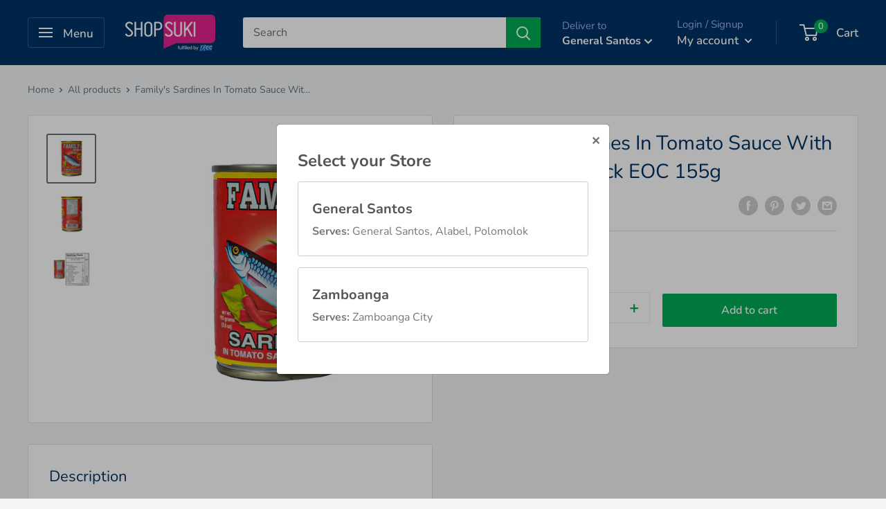

--- FILE ---
content_type: text/html; charset=utf-8
request_url: https://shopsuki.ph/products/familys-sardines-in-tomato-sauce-with-chili-bonus-pack-eoc-155g
body_size: 73905
content:
<!doctype html>

<script src="//shopsuki.ph/cdn/shop/t/197/assets/jquery-2.2.3.min.js?v=58211863146907186831681178536" type="text/javascript"></script>
<!-- { 'moment.min.js' | asset_url | script_tag }} -->
<script src="//shopsuki.ph/cdn/shop/t/197/assets/general.js?v=115813578795960880301681178536" type="text/javascript"></script>
<script src="//shopsuki.ph/cdn/shop/t/197/assets/custom-qty-select.js?v=173611983352760468851699243040" type="text/javascript"></script>
<link href="//shopsuki.ph/cdn/shop/t/197/assets/custom-qty-select-style.css?v=6259047980505059091681178536" rel="stylesheet" type="text/css" media="all" />

<link href="//shopsuki.ph/cdn/shop/t/197/assets/ss_custom_global_style.css?v=11529737014438918861681178536" rel="stylesheet" type="text/css" media="all" />
<link href="//shopsuki.ph/cdn/shop/t/197/assets/ss_slider_content_style.css?v=70913353778815131881681178536" rel="stylesheet" type="text/css" media="all" />
<link href="//shopsuki.ph/cdn/shop/t/197/assets/ss_slider_unslider_style.css?v=101784075457488386251681178536" rel="stylesheet" type="text/css" media="all" />

<html class="no-js" lang="en">
  <head>


    <link rel="stylesheet" href="https://unpkg.com/toastedjs/dist/toasted.min.css" async>
	<script src="https://unpkg.com/toastedjs/dist/toasted.min.js" onload="initToasted()" async defer></script>
<script type="text/javascript">
window.__epicaMetaData = {
  cartItems: [],
  cartToken: "{",
  pageType: "product",
  collectionTitle: "",
  productSku: "4678269206660_32718063304836",
  searchQuery: "",
  isEpicaSearchPage: false,}
</script>
<script type="text/javascript" src="https://cdn.epica.ai/shopify-integration/pixel/epica-pixel.js?w=00e5c9a6e0f955cd2c36f25683c6930e" async></script>

    <meta charset="utf-8">
    <meta name="viewport" content="width=device-width, initial-scale=1.0, height=device-height, minimum-scale=1.0, maximum-scale=1.0">
    <meta name="theme-color" content="#677279">
    
    <!-- Google Tag Manager -->
<script>
  (function(w,d,s,l,i){w[l]=w[l]||[];w[l].push({'gtm.start':
  new Date().getTime(),event:'gtm.js'});var f=d.getElementsByTagName(s)[0],
  j=d.createElement(s),dl=l!='dataLayer'?'&l='+l:'';j.async=true;j.src=
  'https://www.googletagmanager.com/gtm.js?id='+i+dl;f.parentNode.insertBefore(j,f);
  })(window,document,'script','dataLayer','GTM-W3HPT93');
</script>
<!-- End Google Tag Manager --> 
<title>Family&#39;s Sardines In Tomato Sauce With Chili Bonus Pack EOC 155g
</title><meta name="description" content="Finest quality, tiny sardines in a popular chili zesty sauce made from tangy, sun-ripened tomatoes. Excellent source of protein and calcium; good source of vitamin D. It is perfectly eaten with steamed rice, pasta, or bread. Contains 1 (155 grams) can of Family Sardines Bonus Pack Plain EOC."><meta name="google-site-verification" content="OplSmaxEnuiHmONz4n6cmVlqqQFdsaIpUJ33Fk5O3Uk" />

    <link rel="canonical" href="https://shopsuki.ph/products/familys-sardines-in-tomato-sauce-with-chili-bonus-pack-eoc-155g"><link rel="shortcut icon" href="//shopsuki.ph/cdn/shop/files/Shop_Suki_Logo_newest_big_box_98e2b1c1-3651-45b8-b471-f09cb9d84c16_96x96.png?v=1613610938" type="image/png"><link rel="preconnect" href="https://cdn.shopify.com">
    <link rel="preconnect" href="https://fonts.shopifycdn.com">
    <link rel="dns-prefetch" href="https://productreviews.shopifycdn.com">
    <link rel="dns-prefetch" href="https://ajax.googleapis.com">
    <link rel="dns-prefetch" href="https://maps.googleapis.com">
    <link rel="dns-prefetch" href="https://maps.gstatic.com">

    <meta property="og:type" content="product">
  <meta property="og:title" content="Family&#39;s Sardines In Tomato Sauce With Chili Bonus Pack EOC 155g"><meta property="og:image" content="http://shopsuki.ph/cdn/shop/files/4806503244097_1024x.jpg?v=1684455470">
    <meta property="og:image:secure_url" content="https://shopsuki.ph/cdn/shop/files/4806503244097_1024x.jpg?v=1684455470"><meta property="og:image" content="http://shopsuki.ph/cdn/shop/files/4806503244097a_1024x.jpg?v=1684455470">
    <meta property="og:image:secure_url" content="https://shopsuki.ph/cdn/shop/files/4806503244097a_1024x.jpg?v=1684455470"><meta property="og:image" content="http://shopsuki.ph/cdn/shop/files/4806503244097b_1024x.jpg?v=1684455470">
    <meta property="og:image:secure_url" content="https://shopsuki.ph/cdn/shop/files/4806503244097b_1024x.jpg?v=1684455470"><meta property="product:price:amount" content="25.00">
  <meta property="product:price:currency" content="PHP"><meta property="og:description" content="Finest quality, tiny sardines in a popular chili zesty sauce made from tangy, sun-ripened tomatoes. Excellent source of protein and calcium; good source of vitamin D. It is perfectly eaten with steamed rice, pasta, or bread. Contains 1 (155 grams) can of Family Sardines Bonus Pack Plain EOC."><meta property="og:url" content="https://shopsuki.ph/products/familys-sardines-in-tomato-sauce-with-chili-bonus-pack-eoc-155g">
<meta property="og:site_name" content="Shop Suki"><meta name="twitter:card" content="summary"><meta name="twitter:title" content="Family&#39;s Sardines In Tomato Sauce With Chili Bonus Pack EOC 155g">
  <meta name="twitter:description" content="
Finest quality, tiny sardines in a popular chili zesty sauce made from tangy, sun-ripened tomatoes.
Excellent source of protein and calcium; good source of vitamin D.
It is perfectly eaten with steamed rice, pasta, or bread.
Contains 1 (155 grams) can of Family Sardines Bonus Pack Plain EOC.
">
  <meta name="twitter:image" content="https://shopsuki.ph/cdn/shop/files/4806503244097_600x600_crop_center.jpg?v=1684455470">
    <link rel="preload" href="//shopsuki.ph/cdn/fonts/nunito/nunito_n4.fc49103dc396b42cae9460289072d384b6c6eb63.woff2" as="font" type="font/woff2" crossorigin>
<link rel="preload" href="//shopsuki.ph/cdn/fonts/nunito/nunito_i4.fd53bf99043ab6c570187ed42d1b49192135de96.woff2" as="font" type="font/woff2" crossorigin>
<link rel="preload" href="//shopsuki.ph/cdn/fonts/nunito/nunito_n4.fc49103dc396b42cae9460289072d384b6c6eb63.woff2" as="font" type="font/woff2" crossorigin>
<link rel="preload" href="//shopsuki.ph/cdn/fonts/nunito/nunito_n7.37cf9b8cf43b3322f7e6e13ad2aad62ab5dc9109.woff2" as="font" type="font/woff2" crossorigin>
<link rel="preload" href="//shopsuki.ph/cdn/fonts/nunito/nunito_i4.fd53bf99043ab6c570187ed42d1b49192135de96.woff2" as="font" type="font/woff2" crossorigin>
<link rel="preload" href="//shopsuki.ph/cdn/fonts/nunito/nunito_i7.3f8ba2027bc9ceb1b1764ecab15bae73f86c4632.woff2" as="font" type="font/woff2" crossorigin>
<link rel="preload" href="//shopsuki.ph/cdn/shop/t/197/assets/font-theme-star.woff2?v=176977276741202493121681178536" as="font" type="font/woff2" crossorigin><link rel="preload" href="//shopsuki.ph/cdn/fonts/nunito/nunito_n6.1a6c50dce2e2b3b0d31e02dbd9146b5064bea503.woff2" as="font" type="font/woff2" crossorigin><style>
  /* We load the font used for the integration with Shopify Reviews to load our own stars */
  @font-face {
    font-family: "font-theme-star";
    src: url(//shopsuki.ph/cdn/shop/t/197/assets/font-theme-star.eot?v=178649971611478077551681178536);
    src: url(//shopsuki.ph/cdn/shop/t/197/assets/font-theme-star.eot?%23iefix&v=178649971611478077551681178536) format("embedded-opentype"), url(//shopsuki.ph/cdn/shop/t/197/assets/font-theme-star.woff2?v=176977276741202493121681178536) format("woff2"), url(//shopsuki.ph/cdn/shop/t/197/assets/font-theme-star.ttf?v=17527569363257290761681178536) format("truetype");
    font-weight: normal;
    font-style: normal;
    font-display: fallback;
  }

  @font-face {
  font-family: Nunito;
  font-weight: 400;
  font-style: normal;
  font-display: fallback;
  src: url("//shopsuki.ph/cdn/fonts/nunito/nunito_n4.fc49103dc396b42cae9460289072d384b6c6eb63.woff2") format("woff2"),
       url("//shopsuki.ph/cdn/fonts/nunito/nunito_n4.5d26d13beeac3116db2479e64986cdeea4c8fbdd.woff") format("woff");
}

  @font-face {
  font-family: Nunito;
  font-weight: 400;
  font-style: normal;
  font-display: fallback;
  src: url("//shopsuki.ph/cdn/fonts/nunito/nunito_n4.fc49103dc396b42cae9460289072d384b6c6eb63.woff2") format("woff2"),
       url("//shopsuki.ph/cdn/fonts/nunito/nunito_n4.5d26d13beeac3116db2479e64986cdeea4c8fbdd.woff") format("woff");
}

@font-face {
  font-family: Nunito;
  font-weight: 600;
  font-style: normal;
  font-display: fallback;
  src: url("//shopsuki.ph/cdn/fonts/nunito/nunito_n6.1a6c50dce2e2b3b0d31e02dbd9146b5064bea503.woff2") format("woff2"),
       url("//shopsuki.ph/cdn/fonts/nunito/nunito_n6.6b124f3eac46044b98c99f2feb057208e260962f.woff") format("woff");
}

@font-face {
  font-family: Nunito;
  font-weight: 400;
  font-style: italic;
  font-display: fallback;
  src: url("//shopsuki.ph/cdn/fonts/nunito/nunito_i4.fd53bf99043ab6c570187ed42d1b49192135de96.woff2") format("woff2"),
       url("//shopsuki.ph/cdn/fonts/nunito/nunito_i4.cb3876a003a73aaae5363bb3e3e99d45ec598cc6.woff") format("woff");
}


  @font-face {
  font-family: Nunito;
  font-weight: 700;
  font-style: normal;
  font-display: fallback;
  src: url("//shopsuki.ph/cdn/fonts/nunito/nunito_n7.37cf9b8cf43b3322f7e6e13ad2aad62ab5dc9109.woff2") format("woff2"),
       url("//shopsuki.ph/cdn/fonts/nunito/nunito_n7.45cfcfadc6630011252d54d5f5a2c7c98f60d5de.woff") format("woff");
}

  @font-face {
  font-family: Nunito;
  font-weight: 400;
  font-style: italic;
  font-display: fallback;
  src: url("//shopsuki.ph/cdn/fonts/nunito/nunito_i4.fd53bf99043ab6c570187ed42d1b49192135de96.woff2") format("woff2"),
       url("//shopsuki.ph/cdn/fonts/nunito/nunito_i4.cb3876a003a73aaae5363bb3e3e99d45ec598cc6.woff") format("woff");
}

  @font-face {
  font-family: Nunito;
  font-weight: 700;
  font-style: italic;
  font-display: fallback;
  src: url("//shopsuki.ph/cdn/fonts/nunito/nunito_i7.3f8ba2027bc9ceb1b1764ecab15bae73f86c4632.woff2") format("woff2"),
       url("//shopsuki.ph/cdn/fonts/nunito/nunito_i7.82bfb5f86ec77ada3c9f660da22064c2e46e1469.woff") format("woff");
}


  :root {
    --default-text-font-size : 15px;
    --base-text-font-size    : 16px;
    --heading-font-family    : Nunito, sans-serif;
    --heading-font-weight    : 400;
    --heading-font-style     : normal;
    --text-font-family       : Nunito, sans-serif;
    --text-font-weight       : 400;
    --text-font-style        : normal;
    --text-font-bolder-weight: 600;
    --text-link-decoration   : underline;

    --text-color               : #677279;
    --text-color-rgb           : 103, 114, 121;
    --heading-color            : #003366;
    --border-color             : #e1e3e4;
    --border-color-rgb         : 225, 227, 228;
    --form-border-color        : #d4d6d8;
    --accent-color             : #677279;
    --accent-color-rgb         : 103, 114, 121;
    --link-color               : #e4228e;
    --link-color-hover         : #a51465;
    --background               : #f3f5f6;
    --secondary-background     : #ffffff;
    --secondary-background-rgb : 255, 255, 255;
    --accent-background        : rgba(103, 114, 121, 0.08);

    --error-color       : #ff0000;
    --error-background  : rgba(255, 0, 0, 0.07);
    --success-color     : #00aa00;
    --success-background: rgba(0, 170, 0, 0.11);

    --primary-button-background      : #00ab55;
    --primary-button-background-rgb  : 0, 171, 85;
    --primary-button-text-color      : #ffffff;
    --secondary-button-background    : #1e2d7d;
    --secondary-button-background-rgb: 30, 45, 125;
    --secondary-button-text-color    : #ffffff;

    --header-background      : #003366;
    --header-text-color      : #ffffff;
    --header-light-text-color: #a3afef;
    --header-border-color    : rgba(163, 175, 239, 0.3);
    --header-accent-color    : #00ab55;

    --flickity-arrow-color: #abb1b4;--product-on-sale-accent           : #ee0000;
    --product-on-sale-accent-rgb       : 238, 0, 0;
    --product-on-sale-color            : #ffffff;
    --product-in-stock-color           : #008a00;
    --product-low-stock-color          : #ee0000;
    --product-sold-out-color           : #8a9297;
    --product-custom-label-1-background: #008a00;
    --product-custom-label-1-color     : #ffffff;
    --product-custom-label-2-background: #00a500;
    --product-custom-label-2-color     : #ffffff;
    --product-review-star-color        : #ffbd00;

    --mobile-container-gutter : 20px;
    --desktop-container-gutter: 40px;
  }
</style>

<script>
  // IE11 does not have support for CSS variables, so we have to polyfill them
  if (!(((window || {}).CSS || {}).supports && window.CSS.supports('(--a: 0)'))) {
    const script = document.createElement('script');
    script.type = 'text/javascript';
    script.src = 'https://cdn.jsdelivr.net/npm/css-vars-ponyfill@2';
    script.onload = function() {
      cssVars({});
    };

    document.getElementsByTagName('head')[0].appendChild(script);
  }
</script>

    <script>window.performance && window.performance.mark && window.performance.mark('shopify.content_for_header.start');</script><meta name="google-site-verification" content="tx6io_sr2xWwEcgB3SKO2bLWwWLIfGZvJEheQ56AzWM">
<meta id="shopify-digital-wallet" name="shopify-digital-wallet" content="/35813359748/digital_wallets/dialog">
<link rel="alternate" type="application/json+oembed" href="https://shopsuki.ph/products/familys-sardines-in-tomato-sauce-with-chili-bonus-pack-eoc-155g.oembed">
<script async="async" src="/checkouts/internal/preloads.js?locale=en-PH"></script>
<script id="shopify-features" type="application/json">{"accessToken":"44337050aff692ac196c08c3d02e9347","betas":["rich-media-storefront-analytics"],"domain":"shopsuki.ph","predictiveSearch":true,"shopId":35813359748,"locale":"en"}</script>
<script>var Shopify = Shopify || {};
Shopify.shop = "shop-suki.myshopify.com";
Shopify.locale = "en";
Shopify.currency = {"active":"PHP","rate":"1.0"};
Shopify.country = "PH";
Shopify.theme = {"name":"05\/04\/2023 Multiple Pickup Locations (G. Santos)","id":128422183044,"schema_name":"Warehouse","schema_version":"1.9.1","theme_store_id":null,"role":"main"};
Shopify.theme.handle = "null";
Shopify.theme.style = {"id":null,"handle":null};
Shopify.cdnHost = "shopsuki.ph/cdn";
Shopify.routes = Shopify.routes || {};
Shopify.routes.root = "/";</script>
<script type="module">!function(o){(o.Shopify=o.Shopify||{}).modules=!0}(window);</script>
<script>!function(o){function n(){var o=[];function n(){o.push(Array.prototype.slice.apply(arguments))}return n.q=o,n}var t=o.Shopify=o.Shopify||{};t.loadFeatures=n(),t.autoloadFeatures=n()}(window);</script>
<script id="shop-js-analytics" type="application/json">{"pageType":"product"}</script>
<script defer="defer" async type="module" src="//shopsuki.ph/cdn/shopifycloud/shop-js/modules/v2/client.init-shop-cart-sync_BN7fPSNr.en.esm.js"></script>
<script defer="defer" async type="module" src="//shopsuki.ph/cdn/shopifycloud/shop-js/modules/v2/chunk.common_Cbph3Kss.esm.js"></script>
<script defer="defer" async type="module" src="//shopsuki.ph/cdn/shopifycloud/shop-js/modules/v2/chunk.modal_DKumMAJ1.esm.js"></script>
<script type="module">
  await import("//shopsuki.ph/cdn/shopifycloud/shop-js/modules/v2/client.init-shop-cart-sync_BN7fPSNr.en.esm.js");
await import("//shopsuki.ph/cdn/shopifycloud/shop-js/modules/v2/chunk.common_Cbph3Kss.esm.js");
await import("//shopsuki.ph/cdn/shopifycloud/shop-js/modules/v2/chunk.modal_DKumMAJ1.esm.js");

  window.Shopify.SignInWithShop?.initShopCartSync?.({"fedCMEnabled":true,"windoidEnabled":true});

</script>
<script>(function() {
  var isLoaded = false;
  function asyncLoad() {
    if (isLoaded) return;
    isLoaded = true;
    var urls = ["https:\/\/cdn.hextom.com\/js\/eventpromotionbar.js?shop=shop-suki.myshopify.com","https:\/\/omnisnippet1.com\/platforms\/shopify.js?source=scriptTag\u0026v=2025-05-14T10\u0026shop=shop-suki.myshopify.com"];
    for (var i = 0; i < urls.length; i++) {
      var s = document.createElement('script');
      s.type = 'text/javascript';
      s.async = true;
      s.src = urls[i];
      var x = document.getElementsByTagName('script')[0];
      x.parentNode.insertBefore(s, x);
    }
  };
  if(window.attachEvent) {
    window.attachEvent('onload', asyncLoad);
  } else {
    window.addEventListener('load', asyncLoad, false);
  }
})();</script>
<script id="__st">var __st={"a":35813359748,"offset":28800,"reqid":"bf048e7f-2b98-4277-ac42-4622caebd2d8-1769909960","pageurl":"shopsuki.ph\/products\/familys-sardines-in-tomato-sauce-with-chili-bonus-pack-eoc-155g","u":"e839056817a1","p":"product","rtyp":"product","rid":4678269206660};</script>
<script>window.ShopifyPaypalV4VisibilityTracking = true;</script>
<script id="captcha-bootstrap">!function(){'use strict';const t='contact',e='account',n='new_comment',o=[[t,t],['blogs',n],['comments',n],[t,'customer']],c=[[e,'customer_login'],[e,'guest_login'],[e,'recover_customer_password'],[e,'create_customer']],r=t=>t.map((([t,e])=>`form[action*='/${t}']:not([data-nocaptcha='true']) input[name='form_type'][value='${e}']`)).join(','),a=t=>()=>t?[...document.querySelectorAll(t)].map((t=>t.form)):[];function s(){const t=[...o],e=r(t);return a(e)}const i='password',u='form_key',d=['recaptcha-v3-token','g-recaptcha-response','h-captcha-response',i],f=()=>{try{return window.sessionStorage}catch{return}},m='__shopify_v',_=t=>t.elements[u];function p(t,e,n=!1){try{const o=window.sessionStorage,c=JSON.parse(o.getItem(e)),{data:r}=function(t){const{data:e,action:n}=t;return t[m]||n?{data:e,action:n}:{data:t,action:n}}(c);for(const[e,n]of Object.entries(r))t.elements[e]&&(t.elements[e].value=n);n&&o.removeItem(e)}catch(o){console.error('form repopulation failed',{error:o})}}const l='form_type',E='cptcha';function T(t){t.dataset[E]=!0}const w=window,h=w.document,L='Shopify',v='ce_forms',y='captcha';let A=!1;((t,e)=>{const n=(g='f06e6c50-85a8-45c8-87d0-21a2b65856fe',I='https://cdn.shopify.com/shopifycloud/storefront-forms-hcaptcha/ce_storefront_forms_captcha_hcaptcha.v1.5.2.iife.js',D={infoText:'Protected by hCaptcha',privacyText:'Privacy',termsText:'Terms'},(t,e,n)=>{const o=w[L][v],c=o.bindForm;if(c)return c(t,g,e,D).then(n);var r;o.q.push([[t,g,e,D],n]),r=I,A||(h.body.append(Object.assign(h.createElement('script'),{id:'captcha-provider',async:!0,src:r})),A=!0)});var g,I,D;w[L]=w[L]||{},w[L][v]=w[L][v]||{},w[L][v].q=[],w[L][y]=w[L][y]||{},w[L][y].protect=function(t,e){n(t,void 0,e),T(t)},Object.freeze(w[L][y]),function(t,e,n,w,h,L){const[v,y,A,g]=function(t,e,n){const i=e?o:[],u=t?c:[],d=[...i,...u],f=r(d),m=r(i),_=r(d.filter((([t,e])=>n.includes(e))));return[a(f),a(m),a(_),s()]}(w,h,L),I=t=>{const e=t.target;return e instanceof HTMLFormElement?e:e&&e.form},D=t=>v().includes(t);t.addEventListener('submit',(t=>{const e=I(t);if(!e)return;const n=D(e)&&!e.dataset.hcaptchaBound&&!e.dataset.recaptchaBound,o=_(e),c=g().includes(e)&&(!o||!o.value);(n||c)&&t.preventDefault(),c&&!n&&(function(t){try{if(!f())return;!function(t){const e=f();if(!e)return;const n=_(t);if(!n)return;const o=n.value;o&&e.removeItem(o)}(t);const e=Array.from(Array(32),(()=>Math.random().toString(36)[2])).join('');!function(t,e){_(t)||t.append(Object.assign(document.createElement('input'),{type:'hidden',name:u})),t.elements[u].value=e}(t,e),function(t,e){const n=f();if(!n)return;const o=[...t.querySelectorAll(`input[type='${i}']`)].map((({name:t})=>t)),c=[...d,...o],r={};for(const[a,s]of new FormData(t).entries())c.includes(a)||(r[a]=s);n.setItem(e,JSON.stringify({[m]:1,action:t.action,data:r}))}(t,e)}catch(e){console.error('failed to persist form',e)}}(e),e.submit())}));const S=(t,e)=>{t&&!t.dataset[E]&&(n(t,e.some((e=>e===t))),T(t))};for(const o of['focusin','change'])t.addEventListener(o,(t=>{const e=I(t);D(e)&&S(e,y())}));const B=e.get('form_key'),M=e.get(l),P=B&&M;t.addEventListener('DOMContentLoaded',(()=>{const t=y();if(P)for(const e of t)e.elements[l].value===M&&p(e,B);[...new Set([...A(),...v().filter((t=>'true'===t.dataset.shopifyCaptcha))])].forEach((e=>S(e,t)))}))}(h,new URLSearchParams(w.location.search),n,t,e,['guest_login'])})(!0,!0)}();</script>
<script integrity="sha256-4kQ18oKyAcykRKYeNunJcIwy7WH5gtpwJnB7kiuLZ1E=" data-source-attribution="shopify.loadfeatures" defer="defer" src="//shopsuki.ph/cdn/shopifycloud/storefront/assets/storefront/load_feature-a0a9edcb.js" crossorigin="anonymous"></script>
<script data-source-attribution="shopify.dynamic_checkout.dynamic.init">var Shopify=Shopify||{};Shopify.PaymentButton=Shopify.PaymentButton||{isStorefrontPortableWallets:!0,init:function(){window.Shopify.PaymentButton.init=function(){};var t=document.createElement("script");t.src="https://shopsuki.ph/cdn/shopifycloud/portable-wallets/latest/portable-wallets.en.js",t.type="module",document.head.appendChild(t)}};
</script>
<script data-source-attribution="shopify.dynamic_checkout.buyer_consent">
  function portableWalletsHideBuyerConsent(e){var t=document.getElementById("shopify-buyer-consent"),n=document.getElementById("shopify-subscription-policy-button");t&&n&&(t.classList.add("hidden"),t.setAttribute("aria-hidden","true"),n.removeEventListener("click",e))}function portableWalletsShowBuyerConsent(e){var t=document.getElementById("shopify-buyer-consent"),n=document.getElementById("shopify-subscription-policy-button");t&&n&&(t.classList.remove("hidden"),t.removeAttribute("aria-hidden"),n.addEventListener("click",e))}window.Shopify?.PaymentButton&&(window.Shopify.PaymentButton.hideBuyerConsent=portableWalletsHideBuyerConsent,window.Shopify.PaymentButton.showBuyerConsent=portableWalletsShowBuyerConsent);
</script>
<script data-source-attribution="shopify.dynamic_checkout.cart.bootstrap">document.addEventListener("DOMContentLoaded",(function(){function t(){return document.querySelector("shopify-accelerated-checkout-cart, shopify-accelerated-checkout")}if(t())Shopify.PaymentButton.init();else{new MutationObserver((function(e,n){t()&&(Shopify.PaymentButton.init(),n.disconnect())})).observe(document.body,{childList:!0,subtree:!0})}}));
</script>

<script>window.performance && window.performance.mark && window.performance.mark('shopify.content_for_header.end');</script>

    <link rel="stylesheet" href="//shopsuki.ph/cdn/shop/t/197/assets/theme.css?v=69767857552207613251683884600">

    
  <script type="application/ld+json">
  {
    "@context": "http://schema.org",
    "@type": "Product",
    "offers": [{
          "@type": "Offer",
          "name": "Default Title",
          "availability":"https://schema.org/InStock",
          "price": 25.0,
          "priceCurrency": "PHP",
          "priceValidUntil": "2026-02-11","sku": "102053389","url": "/products/familys-sardines-in-tomato-sauce-with-chili-bonus-pack-eoc-155g/products/familys-sardines-in-tomato-sauce-with-chili-bonus-pack-eoc-155g?variant=32718063304836"
        }
],
      "gtin13": "4806503244097",
      "productId": "4806503244097",
    "brand": {
      "name": "Family"
    },
    "name": "Family's Sardines In Tomato Sauce With Chili Bonus Pack EOC 155g",
    "description": "\nFinest quality, tiny sardines in a popular chili zesty sauce made from tangy, sun-ripened tomatoes.\nExcellent source of protein and calcium; good source of vitamin D.\nIt is perfectly eaten with steamed rice, pasta, or bread.\nContains 1 (155 grams) can of Family Sardines Bonus Pack Plain EOC.\n",
    "category": "Canned Seafood",
    "url": "/products/familys-sardines-in-tomato-sauce-with-chili-bonus-pack-eoc-155g/products/familys-sardines-in-tomato-sauce-with-chili-bonus-pack-eoc-155g",
    "sku": "102053389",
    "image": {
      "@type": "ImageObject",
      "url": "https://shopsuki.ph/cdn/shop/files/4806503244097_1024x.jpg?v=1684455470",
      "image": "https://shopsuki.ph/cdn/shop/files/4806503244097_1024x.jpg?v=1684455470",
      "name": "Family's Sardines In Tomato Sauce With Chili Bonus Pack EOC 155g",
      "width": "1024",
      "height": "1024"
    }
  }
  </script>



  <script type="application/ld+json">
  {
    "@context": "http://schema.org",
    "@type": "BreadcrumbList",
  "itemListElement": [{
      "@type": "ListItem",
      "position": 1,
      "name": "Home",
      "item": "https://shopsuki.ph"
    },{
          "@type": "ListItem",
          "position": 2,
          "name": "Family's Sardines In Tomato Sauce With Chili Bonus Pack EOC 155g",
          "item": "https://shopsuki.ph/products/familys-sardines-in-tomato-sauce-with-chili-bonus-pack-eoc-155g"
        }]
  }
  </script>


    <script>
      // This allows to expose several variables to the global scope, to be used in scripts
      window.theme = {
        pageType: "product",
        cartCount: 0,
        moneyFormat: "₱{{amount}}",
        moneyWithCurrencyFormat: "₱{{amount}} PHP",
        showDiscount: true,
        discountMode: "saving",
        searchMode: "product",
        cartType: "drawer"
      };

      window.routes = {
        rootUrl: "\/",
        cartUrl: "\/cart",
        cartAddUrl: "\/cart\/add",
        cartChangeUrl: "\/cart\/change",
        searchUrl: "\/search",
        productRecommendationsUrl: "\/recommendations\/products"
      };

      window.languages = {
        collectionOnSaleLabel: "Save {{savings}}",
        productFormUnavailable: "Unavailable",
        productFormAddToCart: "Add to cart",
        productFormSoldOut: "Sold out",
        shippingEstimatorNoResults: "No shipping could be found for your address.",
        shippingEstimatorOneResult: "There is one shipping rate for your address:",
        shippingEstimatorMultipleResults: "There are {{count}} shipping rates for your address:",
        shippingEstimatorErrors: "There are some errors:"
      };

      window.lazySizesConfig = {
        loadHidden: false,
        hFac: 0.8,
        expFactor: 3,
        customMedia: {
          '--phone': '(max-width: 640px)',
          '--tablet': '(min-width: 641px) and (max-width: 1023px)',
          '--lap': '(min-width: 1024px)'
        }
      };

      document.documentElement.className = document.documentElement.className.replace('no-js', 'js');
    </script><script src="//polyfill-fastly.net/v3/polyfill.min.js?unknown=polyfill&features=fetch,Element.prototype.closest,Element.prototype.matches,Element.prototype.remove,Element.prototype.classList,Array.prototype.includes,Array.prototype.fill,String.prototype.includes,String.prototype.padStart,Object.assign,CustomEvent,Intl,URL,DOMTokenList,IntersectionObserver,IntersectionObserverEntry" defer></script>
    <script src="//shopsuki.ph/cdn/shop/t/197/assets/theme.min.js?v=142585696967433567171681178536" defer></script>

    <script>
      (function () {
        window.onpageshow = function() {
          //We force re-freshing the cart content onpageshow, as most browsers will serve a cache copy when hitting the
          // back button, which cause staled data
            document.documentElement.dispatchEvent(new CustomEvent('cart:refresh', {
              bubbles: true,
              detail: {scrollToTop: false}
            }));
        };
      })();
    </script>  

    
  
  <script>
        window.zoorixCartData = {
          currency: "PHP",
          currency_symbol: "₱",
          
          original_total_price: 0,
          total_discount: 0,
          item_count: 0,
          items: [
              
          ]
       	  
        }
</script>

  <!-- "snippets/shogun-head.liquid" was not rendered, the associated app was uninstalled -->
  <script>
    var s10g = s10g || {};
    s10g.template = "product";
    s10g.customer_id = null;
    s10g.product_id = 4678269206660;
</script>

  <!--
  <script type="text/javascript" src="https://firebasestorage.googleapis.com/v0/b/vajro/o/app_install_popup.js?alt=media"></script>
  <script>
    VJR_BANNER.init({
      "title": "Shop Suki", // Title of the app
      "sub_title": "Shop on the go with our mobile app", // Subtitle and it can be empty
      "image_url": "https://play-lh.googleusercontent.com/V_dxJ4Ydgs5NNOXN6PU_sYfsG35Z5gdIP3VYLZaqGB0uE0ueCcu4s7CvSMatlddCyFM=s360-rw", // Image URL
      "button_color": "#00ab55",  // button background color
      "text_color": "#FFFFFF",  // Button text color
      "button_text": "INSTALL",  // Button text color
      "ios_appid": "1597268870",  // iOS Itunes ID (from App Store Connect portal)
      "android_packagage_name": "ph.shopsukiand", //Android app package name
      "appid": "21618", //vajro App ID
      "days": 1 //number of days Cookie should be stored
    });
  </script>
  -->
    
  <!-- Hotjar Tracking Code for www.shopsuki.ph -->
    <script>
      (function(h,o,t,j,a,r){
        h.hj=h.hj||function(){(h.hj.q=h.hj.q||[]).push(arguments)};
        h._hjSettings={hjid:2086253,hjsv:6};
        a=o.getElementsByTagName('head')[0];
        r=o.createElement('script');r.async=1;
        r.src=t+h._hjSettings.hjid+j+h._hjSettings.hjsv;
        a.appendChild(r);
      })(window,document,'https://static.hotjar.com/c/hotjar-','.js?sv=');
    </script>  
 <link rel="stylesheet" href="//shopsuki.ph/cdn/shop/t/197/assets/sca-pp.css?v=178374312540912810101681178536">
 <script>
  
  SCAPPShop = {};
    
  </script>
<script src="//shopsuki.ph/cdn/shop/t/197/assets/sca-pp-initial.js?v=14010748022916546231681178536" type="text/javascript"></script>
   

  
  <!-- Global site tag (gtag.js) - Google Ads: 624204104 -->
<script async
src="https://www.googletagmanager.com/gtag/js?id=AW-624204104"></script>
<script>
   window.dataLayer = window.dataLayer || [];
   function gtag(){dataLayer.push(arguments);}
   gtag('js', new Date());
   gtag('config', 'AW-624204104', {'allow_enhanced_conversions':true});
</script>
    
  

        <script>
            window.one_upsell = {
                product: {"id":4678269206660,"title":"Family's Sardines In Tomato Sauce With Chili Bonus Pack EOC 155g","handle":"familys-sardines-in-tomato-sauce-with-chili-bonus-pack-eoc-155g","description":"\u003cul\u003e\n\u003cli\u003e\u003cspan\u003eFinest quality, tiny sardines in a popular chili zesty sauce made from tangy, sun-ripened tomatoes.\u003c\/span\u003e\u003c\/li\u003e\n\u003cli\u003e\u003cspan\u003eExcellent source of protein and calcium; good source of vitamin D.\u003c\/span\u003e\u003c\/li\u003e\n\u003cli\u003e\u003cspan\u003eIt is perfectly eaten with steamed rice, pasta, or bread.\u003c\/span\u003e\u003c\/li\u003e\n\u003cli\u003e\u003cspan\u003eContains 1 (155 grams) can of Family Sardines Bonus Pack Plain EOC.\u003c\/span\u003e\u003c\/li\u003e\n\u003c\/ul\u003e","published_at":"2025-09-22T12:07:20+08:00","created_at":"2020-03-14T18:51:40+08:00","vendor":"Family","type":"Canned Seafood","tags":["back-of-pack","Brand_Family","Canned Food Type_Canned Seafoods","Canned Food_Halal Certified","Canned Seafood Type_Sardines","canned-bottled-foods","canned-seafood","easy-cook-meals","family","Family Sardines","FOOD","Food Type_Canned Food","Food_Halal Certified","halal","html-audited","Lane#:3","sardinas","sardines","SCD-BNPC","Sizes_155g","team1-audited","team2-audited","team3-audited","team4-audited","Valentines-Family"],"price":2500,"price_min":2500,"price_max":2500,"available":true,"price_varies":false,"compare_at_price":null,"compare_at_price_min":0,"compare_at_price_max":0,"compare_at_price_varies":false,"variants":[{"id":32718063304836,"title":"Default Title","option1":"Default Title","option2":null,"option3":null,"sku":"102053389","requires_shipping":true,"taxable":true,"featured_image":null,"available":true,"name":"Family's Sardines In Tomato Sauce With Chili Bonus Pack EOC 155g","public_title":null,"options":["Default Title"],"price":2500,"weight":0,"compare_at_price":null,"inventory_management":"shopify","barcode":"4806503244097","requires_selling_plan":false,"selling_plan_allocations":[],"quantity_rule":{"min":1,"max":null,"increment":1}}],"images":["\/\/shopsuki.ph\/cdn\/shop\/files\/4806503244097.jpg?v=1684455470","\/\/shopsuki.ph\/cdn\/shop\/files\/4806503244097a.jpg?v=1684455470","\/\/shopsuki.ph\/cdn\/shop\/files\/4806503244097b.jpg?v=1684455470"],"featured_image":"\/\/shopsuki.ph\/cdn\/shop\/files\/4806503244097.jpg?v=1684455470","options":["Title"],"media":[{"alt":null,"id":25051215265924,"position":1,"preview_image":{"aspect_ratio":1.0,"height":1000,"width":1000,"src":"\/\/shopsuki.ph\/cdn\/shop\/files\/4806503244097.jpg?v=1684455470"},"aspect_ratio":1.0,"height":1000,"media_type":"image","src":"\/\/shopsuki.ph\/cdn\/shop\/files\/4806503244097.jpg?v=1684455470","width":1000},{"alt":null,"id":25051215298692,"position":2,"preview_image":{"aspect_ratio":1.0,"height":1000,"width":1000,"src":"\/\/shopsuki.ph\/cdn\/shop\/files\/4806503244097a.jpg?v=1684455470"},"aspect_ratio":1.0,"height":1000,"media_type":"image","src":"\/\/shopsuki.ph\/cdn\/shop\/files\/4806503244097a.jpg?v=1684455470","width":1000},{"alt":null,"id":25051215233156,"position":3,"preview_image":{"aspect_ratio":1.0,"height":1000,"width":1000,"src":"\/\/shopsuki.ph\/cdn\/shop\/files\/4806503244097b.jpg?v=1684455470"},"aspect_ratio":1.0,"height":1000,"media_type":"image","src":"\/\/shopsuki.ph\/cdn\/shop\/files\/4806503244097b.jpg?v=1684455470","width":1000}],"requires_selling_plan":false,"selling_plan_groups":[],"content":"\u003cul\u003e\n\u003cli\u003e\u003cspan\u003eFinest quality, tiny sardines in a popular chili zesty sauce made from tangy, sun-ripened tomatoes.\u003c\/span\u003e\u003c\/li\u003e\n\u003cli\u003e\u003cspan\u003eExcellent source of protein and calcium; good source of vitamin D.\u003c\/span\u003e\u003c\/li\u003e\n\u003cli\u003e\u003cspan\u003eIt is perfectly eaten with steamed rice, pasta, or bread.\u003c\/span\u003e\u003c\/li\u003e\n\u003cli\u003e\u003cspan\u003eContains 1 (155 grams) can of Family Sardines Bonus Pack Plain EOC.\u003c\/span\u003e\u003c\/li\u003e\n\u003c\/ul\u003e"},
                collections: [{"id":176616865924,"handle":"all","title":"All","updated_at":"2026-02-01T09:38:43+08:00","body_html":"","published_at":"2020-03-14T17:18:36+08:00","sort_order":"best-selling","template_suffix":"","disjunctive":false,"rules":[{"column":"variant_inventory","relation":"greater_than","condition":"0"}],"published_scope":"web"},{"id":177623859332,"handle":"best-selling-products","title":"Best Selling Products","updated_at":"2026-02-01T09:38:43+08:00","body_html":"\u003cp\u003eLooking for the most popular grocery essentials? Shopsuki's Best-Selling Products Collection features customer favorites that top the search and order list! From creamy cheese and nutritious milk to flavorful sardines, aromatic coffee, yummy Yakult, sweet sugars, fresh bread, convenient noodles, and essential seasonings, these everyday staples are trusted by shoppers like you. Plus, shop for fresh meats and vegetables to complete your everyday meals. Whether restocking your pantry or preparing for the week ahead, find everything you need in one place. Experience the convenience of online grocery shopping with us. Shop now and enjoy quality, convenience, and great value in just a few clicks, and get it delivered with love!\u003c\/p\u003e","published_at":"2020-03-19T08:50:26+08:00","sort_order":"manual","template_suffix":"","disjunctive":false,"rules":[{"column":"variant_inventory","relation":"greater_than","condition":"0"}],"published_scope":"web"},{"id":278378053764,"handle":"boost-all","title":"Boost All","updated_at":"2026-02-01T09:38:43+08:00","body_html":"","published_at":"2022-12-02T16:31:08+08:00","sort_order":"best-selling","template_suffix":"","disjunctive":false,"rules":[{"column":"variant_price","relation":"greater_than","condition":"-1"}],"published_scope":"web"},{"id":176284729476,"handle":"canned-seafood","title":"Canned Seafood","updated_at":"2026-02-01T02:48:58+08:00","body_html":"\u003cp\u003eShopsuki offers a delicious and convenient selection of Canned Seafood from trusted brands like San Marino, Century, Mega, Fresca, Golden Seas, Family, 555, Doña Elena, Ligo, Blue Bay, and Young’s Town. Whether you prefer regular, spicy, or flavored varieties, we offer a wide range of options, including corned tuna, tuna flakes, tuna chunks, tuna chili, and more. Savor the rich flavors of bangus fillet, bangus sisig, tuna afritada, tuna adobo, and tuna mechado, or enjoy classic favorites like Spanish sardines, sardines in tomato sauce, and extra hot sardines. For those who love bold flavors, we also have bagoong to complement your meals. Experience the convenience of online grocery shopping with us. Shop and stock up on your favorite canned seafood in just a few clicks and get it delivered with love!\u003c\/p\u003e","published_at":"2020-03-13T18:03:06+08:00","sort_order":"manual","template_suffix":"","disjunctive":false,"rules":[{"column":"type","relation":"equals","condition":"Canned Seafood"}],"published_scope":"web","image":{"created_at":"2020-03-15T10:52:08+08:00","alt":"","width":500,"height":500,"src":"\/\/shopsuki.ph\/cdn\/shop\/collections\/canned_seafood.png?v=1609988740"}},{"id":276181123204,"handle":"easy-to-cook-meals","title":"Easy to Cook Meals","updated_at":"2026-02-01T09:31:51+08:00","body_html":"","published_at":"2022-08-22T22:09:28+08:00","sort_order":"manual","template_suffix":"","disjunctive":false,"rules":[{"column":"tag","relation":"equals","condition":"easy-cook-meals"},{"column":"variant_inventory","relation":"greater_than","condition":"0"}],"published_scope":"web"},{"id":176959684740,"handle":"family","title":"Family","updated_at":"2026-01-31T20:05:08+08:00","body_html":null,"published_at":"2020-03-16T10:49:32+08:00","sort_order":"best-selling","template_suffix":null,"disjunctive":false,"rules":[{"column":"vendor","relation":"equals","condition":"Family"}],"published_scope":"web"},{"id":176620339332,"handle":"family-sardines","title":"Family Sardines","updated_at":"2026-01-31T20:05:08+08:00","body_html":"","published_at":"2020-03-14T17:26:46+08:00","sort_order":"best-selling","template_suffix":"","disjunctive":false,"rules":[{"column":"tag","relation":"equals","condition":"Family Sardines"},{"column":"type","relation":"equals","condition":"Canned Seafood"},{"column":"variant_inventory","relation":"greater_than","condition":"0"}],"published_scope":"web"},{"id":176298688644,"handle":"food","title":"Food","updated_at":"2026-02-01T09:34:25+08:00","body_html":"","published_at":"2020-03-13T19:40:13+08:00","sort_order":"best-selling","template_suffix":"","disjunctive":false,"rules":[{"column":"tag","relation":"equals","condition":"FOOD"}],"published_scope":"web","image":{"created_at":"2020-03-14T15:15:37+08:00","alt":null,"width":2048,"height":2048,"src":"\/\/shopsuki.ph\/cdn\/shop\/collections\/food.jpg?v=1685703629"}},{"id":179284410500,"handle":"grocery","title":"Grocery","updated_at":"2026-02-01T09:38:43+08:00","body_html":"","published_at":"2020-03-24T11:52:09+08:00","sort_order":"created-desc","template_suffix":"","disjunctive":true,"rules":[{"column":"tag","relation":"equals","condition":"BABY NEEDS"},{"column":"tag","relation":"equals","condition":"baby-food"},{"column":"tag","relation":"equals","condition":"baby-care"},{"column":"tag","relation":"equals","condition":"BEVERAGES"},{"column":"tag","relation":"equals","condition":"FOOD"},{"column":"tag","relation":"equals","condition":"bottled-water"},{"column":"tag","relation":"equals","condition":"breakfast-drinks"},{"column":"tag","relation":"equals","condition":"juice"},{"column":"tag","relation":"equals","condition":"milk"},{"column":"tag","relation":"equals","condition":"soft-drinks"},{"column":"tag","relation":"equals","condition":"energy-drinks"},{"column":"tag","relation":"equals","condition":"bakery"},{"column":"tag","relation":"equals","condition":"baking-needs"},{"column":"tag","relation":"equals","condition":"canned-food"},{"column":"tag","relation":"equals","condition":"commodities"},{"column":"tag","relation":"equals","condition":"creams"},{"column":"tag","relation":"equals","condition":"grains-breakfast"},{"column":"tag","relation":"equals","condition":"snacks"},{"column":"tag","relation":"equals","condition":"biscuits"},{"column":"tag","relation":"equals","condition":"candies"},{"column":"tag","relation":"equals","condition":"LOCAL DELICACIES"},{"column":"tag","relation":"equals","condition":"nuts-preserves"},{"column":"tag","relation":"equals","condition":"bread-fill"},{"column":"tag","relation":"equals","condition":"pasta"},{"column":"tag","relation":"equals","condition":"salads"},{"column":"tag","relation":"equals","condition":"seasonings"},{"column":"tag","relation":"equals","condition":"pork"},{"column":"tag","relation":"equals","condition":"chicken"},{"column":"tag","relation":"equals","condition":"EGG"},{"column":"tag","relation":"equals","condition":"HEALTH AND BEAUTY"},{"column":"tag","relation":"equals","condition":"impulse"},{"column":"tag","relation":"equals","condition":"household"}],"published_scope":"web"},{"id":269077676164,"handle":"halal-certified-canned-bottled-food","title":"Halal Certified Canned \u0026 Bottled Food","updated_at":"2026-01-31T20:05:56+08:00","body_html":"","published_at":"2022-03-21T16:52:49+08:00","sort_order":"best-selling","template_suffix":"","disjunctive":false,"rules":[{"column":"tag","relation":"equals","condition":"Canned Food_Halal Certified"}],"published_scope":"web"},{"id":269073383556,"handle":"halal-certified-foods","title":"Halal Certified Foods","updated_at":"2026-02-01T09:27:16+08:00","body_html":"","published_at":"2022-03-21T15:24:16+08:00","sort_order":"best-selling","template_suffix":"","disjunctive":false,"rules":[{"column":"tag","relation":"equals","condition":"Food_Halal Certified"}],"published_scope":"web"},{"id":261108531332,"handle":"halal-certified-products","title":"Halal Certified Products","updated_at":"2026-02-01T09:38:39+08:00","body_html":"\u003cstyle type=\"text\/css\"\u003e\u003c!--\ntd {border: 1px solid #cccccc;}br {mso-data-placement:same-cell;}\n--\u003e\u003c\/style\u003e\n\u003cp data-mce-fragment=\"1\"\u003e\u003cspan class=\"ILfuVd NA6bn\" data-mce-fragment=\"1\"\u003e\u003cspan class=\"hgKElc\" data-mce-fragment=\"1\"\u003e\u003cspan id=\"hs_cos_wrapper_post_body\" class=\"hs_cos_wrapper hs_cos_wrapper_meta_field hs_cos_wrapper_type_rich_text\" data-hs-cos-general-type=\"meta_field\" data-hs-cos-type=\"rich_text\" data-mce-fragment=\"1\"\u003e\u003cspan data-mce-fragment=\"1\"\u003eShop Suki offers an exclusive collection of Halal Certified Products with special handling during preparation to delivery for our Muslim Sukis. We offer a diverse selection of foods and ingredients like Yakult, Eden Cheese, Nestle All Purpose Cream, Cream Bread, Nescafe, Kopiko, Bear Brand, Birch Tree, Alaska, Silver Swan, Datu Puti, Energen, Rebisco Crackers, Young's Town and 555 Sardines, Argentina and Purefoods Corned Beef, Lucky Me Beef and Chicken Noodles, Alamang, Bagoong, and many more. Enjoy peace of mind knowing your food is certified halal and specially handled with Shop Suki. Experience the convenience of online grocery shopping with us. Shop for Halal Certified Products in just a few clicks and get it delivered with love!\u003cbr data-mce-fragment=\"1\"\u003e\u003c\/span\u003e\u003c\/span\u003e\u003c\/span\u003e\u003c\/span\u003e\u003c\/p\u003e","published_at":"2021-04-05T16:24:19+08:00","sort_order":"manual","template_suffix":"","disjunctive":false,"rules":[{"column":"tag","relation":"equals","condition":"halal"},{"column":"variant_inventory","relation":"greater_than","condition":"0"}],"published_scope":"web","image":{"created_at":"2021-04-05T16:24:18+08:00","alt":null,"width":1400,"height":850,"src":"\/\/shopsuki.ph\/cdn\/shop\/collections\/1_Xm1Ad28i5f_iXJOYGj7QOQ.jpg?v=1661162841"}},{"id":281036685444,"handle":"lane-tagging","title":"Lane Tagging","updated_at":"2026-02-01T09:30:00+08:00","body_html":"","published_at":"2023-08-25T16:27:49+08:00","sort_order":"best-selling","template_suffix":"","disjunctive":true,"rules":[{"column":"tag","relation":"equals","condition":"Lane#:1"},{"column":"tag","relation":"equals","condition":"Lane#:2"},{"column":"tag","relation":"equals","condition":"Lane#:3"},{"column":"tag","relation":"equals","condition":"Lane#:4"},{"column":"tag","relation":"equals","condition":"Lane#:5"}],"published_scope":"web"},{"id":260416929924,"handle":"p99-and-below","title":"P99 and Below","updated_at":"2026-02-01T09:38:43+08:00","body_html":"","published_at":"2021-02-26T14:38:46+08:00","sort_order":"best-selling","template_suffix":"","disjunctive":false,"rules":[{"column":"variant_price","relation":"less_than","condition":"100"},{"column":"variant_inventory","relation":"greater_than","condition":"0"}],"published_scope":"web"},{"id":192983007364,"handle":"ready-to-eat-meals","title":"Ready to Eat Meals","updated_at":"2026-02-01T09:27:28+08:00","body_html":"","published_at":"2021-01-25T14:15:02+08:00","sort_order":"manual","template_suffix":"","disjunctive":true,"rules":[{"column":"type","relation":"equals","condition":"Canned Meat"},{"column":"type","relation":"equals","condition":"Canned Seafood"},{"column":"tag","relation":"equals","condition":"ready-eat-meal"},{"column":"type","relation":"equals","condition":"Frozen"}],"published_scope":"web"}],
                shop: {
                    id: '35813359748',
                    domain: 'shopsuki.ph',
                    shopify_domain: 'shop-suki.myshopify.com',
                    currency: 'PHP',
                },
                request: {
                    page_type: 'product'
                },
                cart:[],
                customer: {
                    id: ''
                }
            }

            

        </script> 



 
 <!--begin-boost-pfs-filter-css-->
   <link rel="preload stylesheet" href="//shopsuki.ph/cdn/shop/t/197/assets/boost-pfs-instant-search.css?v=161579411334328555211681178536" as="style"><link href="//shopsuki.ph/cdn/shop/t/197/assets/boost-pfs-custom.css?v=165331006465801354031681178536" rel="stylesheet" type="text/css" media="all" />
<style data-id="boost-pfs-style">
    .boost-pfs-filter-option-title-text {font-weight: 800;text-transform: uppercase;font-family: Nunito;}

   .boost-pfs-filter-tree-v .boost-pfs-filter-option-title-text:before {}
    .boost-pfs-filter-tree-v .boost-pfs-filter-option.boost-pfs-filter-option-collapsed .boost-pfs-filter-option-title-text:before {}
    .boost-pfs-filter-tree-h .boost-pfs-filter-option-title-heading:before {}

    .boost-pfs-filter-refine-by .boost-pfs-filter-option-title h3 {}

    .boost-pfs-filter-option-content .boost-pfs-filter-option-item-list .boost-pfs-filter-option-item button,
    .boost-pfs-filter-option-content .boost-pfs-filter-option-item-list .boost-pfs-filter-option-item .boost-pfs-filter-button,
    .boost-pfs-filter-option-range-amount input,
    .boost-pfs-filter-tree-v .boost-pfs-filter-refine-by .boost-pfs-filter-refine-by-items .refine-by-item,
    .boost-pfs-filter-refine-by-wrapper-v .boost-pfs-filter-refine-by .boost-pfs-filter-refine-by-items .refine-by-item,
    .boost-pfs-filter-refine-by .boost-pfs-filter-option-title,
    .boost-pfs-filter-refine-by .boost-pfs-filter-refine-by-items .refine-by-item>a,
    .boost-pfs-filter-refine-by>span,
    .boost-pfs-filter-clear,
    .boost-pfs-filter-clear-all{font-family: Nunito;}
    .boost-pfs-filter-tree-h .boost-pfs-filter-pc .boost-pfs-filter-refine-by-items .refine-by-item .boost-pfs-filter-clear .refine-by-type,
    .boost-pfs-filter-refine-by-wrapper-h .boost-pfs-filter-pc .boost-pfs-filter-refine-by-items .refine-by-item .boost-pfs-filter-clear .refine-by-type {}

    .boost-pfs-filter-option-multi-level-collections .boost-pfs-filter-option-multi-level-list .boost-pfs-filter-option-item .boost-pfs-filter-button-arrow .boost-pfs-arrow:before,
    .boost-pfs-filter-option-multi-level-tag .boost-pfs-filter-option-multi-level-list .boost-pfs-filter-option-item .boost-pfs-filter-button-arrow .boost-pfs-arrow:before {}

    .boost-pfs-filter-refine-by-wrapper-v .boost-pfs-filter-refine-by .boost-pfs-filter-refine-by-items .refine-by-item .boost-pfs-filter-clear:after,
    .boost-pfs-filter-refine-by-wrapper-v .boost-pfs-filter-refine-by .boost-pfs-filter-refine-by-items .refine-by-item .boost-pfs-filter-clear:before,
    .boost-pfs-filter-tree-v .boost-pfs-filter-refine-by .boost-pfs-filter-refine-by-items .refine-by-item .boost-pfs-filter-clear:after,
    .boost-pfs-filter-tree-v .boost-pfs-filter-refine-by .boost-pfs-filter-refine-by-items .refine-by-item .boost-pfs-filter-clear:before,
    .boost-pfs-filter-refine-by-wrapper-h .boost-pfs-filter-pc .boost-pfs-filter-refine-by-items .refine-by-item .boost-pfs-filter-clear:after,
    .boost-pfs-filter-refine-by-wrapper-h .boost-pfs-filter-pc .boost-pfs-filter-refine-by-items .refine-by-item .boost-pfs-filter-clear:before,
    .boost-pfs-filter-tree-h .boost-pfs-filter-pc .boost-pfs-filter-refine-by-items .refine-by-item .boost-pfs-filter-clear:after,
    .boost-pfs-filter-tree-h .boost-pfs-filter-pc .boost-pfs-filter-refine-by-items .refine-by-item .boost-pfs-filter-clear:before {}
    .boost-pfs-filter-option-range-slider .noUi-value-horizontal {}

    .boost-pfs-filter-tree-mobile-button button,
    .boost-pfs-filter-top-sorting-mobile button {text-transform: capitalize !important;font-family: Nunito !important;}
    .boost-pfs-filter-top-sorting-mobile button>span:after {}
  </style>

 <!--end-boost-pfs-filter-css-->

 

<!-- BEGIN app block: shopify://apps/minmaxify-order-limits/blocks/app-embed-block/3acfba32-89f3-4377-ae20-cbb9abc48475 --><script type="text/javascript">minMaxifyContext={cartItemExtras: [], product: { product_id:4678269206660, collection: [176616865924,177623859332,278378053764,176284729476,276181123204,176959684740,176620339332,176298688644,179284410500,269077676164,269073383556,261108531332,281036685444,260416929924,192983007364], tag:["back-of-pack","Brand_Family","Canned Food Type_Canned Seafoods","Canned Food_Halal Certified","Canned Seafood Type_Sardines","canned-bottled-foods","canned-seafood","easy-cook-meals","family","Family Sardines","FOOD","Food Type_Canned Food","Food_Halal Certified","halal","html-audited","Lane#:3","sardinas","sardines","SCD-BNPC","Sizes_155g","team1-audited","team2-audited","team3-audited","team4-audited","Valentines-Family"]}}</script> <script type="text/javascript" src="https://limits.minmaxify.com/shop-suki.myshopify.com?v=139c&r=20260121085713"></script>

<!-- END app block --><link href="https://monorail-edge.shopifysvc.com" rel="dns-prefetch">
<script>(function(){if ("sendBeacon" in navigator && "performance" in window) {try {var session_token_from_headers = performance.getEntriesByType('navigation')[0].serverTiming.find(x => x.name == '_s').description;} catch {var session_token_from_headers = undefined;}var session_cookie_matches = document.cookie.match(/_shopify_s=([^;]*)/);var session_token_from_cookie = session_cookie_matches && session_cookie_matches.length === 2 ? session_cookie_matches[1] : "";var session_token = session_token_from_headers || session_token_from_cookie || "";function handle_abandonment_event(e) {var entries = performance.getEntries().filter(function(entry) {return /monorail-edge.shopifysvc.com/.test(entry.name);});if (!window.abandonment_tracked && entries.length === 0) {window.abandonment_tracked = true;var currentMs = Date.now();var navigation_start = performance.timing.navigationStart;var payload = {shop_id: 35813359748,url: window.location.href,navigation_start,duration: currentMs - navigation_start,session_token,page_type: "product"};window.navigator.sendBeacon("https://monorail-edge.shopifysvc.com/v1/produce", JSON.stringify({schema_id: "online_store_buyer_site_abandonment/1.1",payload: payload,metadata: {event_created_at_ms: currentMs,event_sent_at_ms: currentMs}}));}}window.addEventListener('pagehide', handle_abandonment_event);}}());</script>
<script id="web-pixels-manager-setup">(function e(e,d,r,n,o){if(void 0===o&&(o={}),!Boolean(null===(a=null===(i=window.Shopify)||void 0===i?void 0:i.analytics)||void 0===a?void 0:a.replayQueue)){var i,a;window.Shopify=window.Shopify||{};var t=window.Shopify;t.analytics=t.analytics||{};var s=t.analytics;s.replayQueue=[],s.publish=function(e,d,r){return s.replayQueue.push([e,d,r]),!0};try{self.performance.mark("wpm:start")}catch(e){}var l=function(){var e={modern:/Edge?\/(1{2}[4-9]|1[2-9]\d|[2-9]\d{2}|\d{4,})\.\d+(\.\d+|)|Firefox\/(1{2}[4-9]|1[2-9]\d|[2-9]\d{2}|\d{4,})\.\d+(\.\d+|)|Chrom(ium|e)\/(9{2}|\d{3,})\.\d+(\.\d+|)|(Maci|X1{2}).+ Version\/(15\.\d+|(1[6-9]|[2-9]\d|\d{3,})\.\d+)([,.]\d+|)( \(\w+\)|)( Mobile\/\w+|) Safari\/|Chrome.+OPR\/(9{2}|\d{3,})\.\d+\.\d+|(CPU[ +]OS|iPhone[ +]OS|CPU[ +]iPhone|CPU IPhone OS|CPU iPad OS)[ +]+(15[._]\d+|(1[6-9]|[2-9]\d|\d{3,})[._]\d+)([._]\d+|)|Android:?[ /-](13[3-9]|1[4-9]\d|[2-9]\d{2}|\d{4,})(\.\d+|)(\.\d+|)|Android.+Firefox\/(13[5-9]|1[4-9]\d|[2-9]\d{2}|\d{4,})\.\d+(\.\d+|)|Android.+Chrom(ium|e)\/(13[3-9]|1[4-9]\d|[2-9]\d{2}|\d{4,})\.\d+(\.\d+|)|SamsungBrowser\/([2-9]\d|\d{3,})\.\d+/,legacy:/Edge?\/(1[6-9]|[2-9]\d|\d{3,})\.\d+(\.\d+|)|Firefox\/(5[4-9]|[6-9]\d|\d{3,})\.\d+(\.\d+|)|Chrom(ium|e)\/(5[1-9]|[6-9]\d|\d{3,})\.\d+(\.\d+|)([\d.]+$|.*Safari\/(?![\d.]+ Edge\/[\d.]+$))|(Maci|X1{2}).+ Version\/(10\.\d+|(1[1-9]|[2-9]\d|\d{3,})\.\d+)([,.]\d+|)( \(\w+\)|)( Mobile\/\w+|) Safari\/|Chrome.+OPR\/(3[89]|[4-9]\d|\d{3,})\.\d+\.\d+|(CPU[ +]OS|iPhone[ +]OS|CPU[ +]iPhone|CPU IPhone OS|CPU iPad OS)[ +]+(10[._]\d+|(1[1-9]|[2-9]\d|\d{3,})[._]\d+)([._]\d+|)|Android:?[ /-](13[3-9]|1[4-9]\d|[2-9]\d{2}|\d{4,})(\.\d+|)(\.\d+|)|Mobile Safari.+OPR\/([89]\d|\d{3,})\.\d+\.\d+|Android.+Firefox\/(13[5-9]|1[4-9]\d|[2-9]\d{2}|\d{4,})\.\d+(\.\d+|)|Android.+Chrom(ium|e)\/(13[3-9]|1[4-9]\d|[2-9]\d{2}|\d{4,})\.\d+(\.\d+|)|Android.+(UC? ?Browser|UCWEB|U3)[ /]?(15\.([5-9]|\d{2,})|(1[6-9]|[2-9]\d|\d{3,})\.\d+)\.\d+|SamsungBrowser\/(5\.\d+|([6-9]|\d{2,})\.\d+)|Android.+MQ{2}Browser\/(14(\.(9|\d{2,})|)|(1[5-9]|[2-9]\d|\d{3,})(\.\d+|))(\.\d+|)|K[Aa][Ii]OS\/(3\.\d+|([4-9]|\d{2,})\.\d+)(\.\d+|)/},d=e.modern,r=e.legacy,n=navigator.userAgent;return n.match(d)?"modern":n.match(r)?"legacy":"unknown"}(),u="modern"===l?"modern":"legacy",c=(null!=n?n:{modern:"",legacy:""})[u],f=function(e){return[e.baseUrl,"/wpm","/b",e.hashVersion,"modern"===e.buildTarget?"m":"l",".js"].join("")}({baseUrl:d,hashVersion:r,buildTarget:u}),m=function(e){var d=e.version,r=e.bundleTarget,n=e.surface,o=e.pageUrl,i=e.monorailEndpoint;return{emit:function(e){var a=e.status,t=e.errorMsg,s=(new Date).getTime(),l=JSON.stringify({metadata:{event_sent_at_ms:s},events:[{schema_id:"web_pixels_manager_load/3.1",payload:{version:d,bundle_target:r,page_url:o,status:a,surface:n,error_msg:t},metadata:{event_created_at_ms:s}}]});if(!i)return console&&console.warn&&console.warn("[Web Pixels Manager] No Monorail endpoint provided, skipping logging."),!1;try{return self.navigator.sendBeacon.bind(self.navigator)(i,l)}catch(e){}var u=new XMLHttpRequest;try{return u.open("POST",i,!0),u.setRequestHeader("Content-Type","text/plain"),u.send(l),!0}catch(e){return console&&console.warn&&console.warn("[Web Pixels Manager] Got an unhandled error while logging to Monorail."),!1}}}}({version:r,bundleTarget:l,surface:e.surface,pageUrl:self.location.href,monorailEndpoint:e.monorailEndpoint});try{o.browserTarget=l,function(e){var d=e.src,r=e.async,n=void 0===r||r,o=e.onload,i=e.onerror,a=e.sri,t=e.scriptDataAttributes,s=void 0===t?{}:t,l=document.createElement("script"),u=document.querySelector("head"),c=document.querySelector("body");if(l.async=n,l.src=d,a&&(l.integrity=a,l.crossOrigin="anonymous"),s)for(var f in s)if(Object.prototype.hasOwnProperty.call(s,f))try{l.dataset[f]=s[f]}catch(e){}if(o&&l.addEventListener("load",o),i&&l.addEventListener("error",i),u)u.appendChild(l);else{if(!c)throw new Error("Did not find a head or body element to append the script");c.appendChild(l)}}({src:f,async:!0,onload:function(){if(!function(){var e,d;return Boolean(null===(d=null===(e=window.Shopify)||void 0===e?void 0:e.analytics)||void 0===d?void 0:d.initialized)}()){var d=window.webPixelsManager.init(e)||void 0;if(d){var r=window.Shopify.analytics;r.replayQueue.forEach((function(e){var r=e[0],n=e[1],o=e[2];d.publishCustomEvent(r,n,o)})),r.replayQueue=[],r.publish=d.publishCustomEvent,r.visitor=d.visitor,r.initialized=!0}}},onerror:function(){return m.emit({status:"failed",errorMsg:"".concat(f," has failed to load")})},sri:function(e){var d=/^sha384-[A-Za-z0-9+/=]+$/;return"string"==typeof e&&d.test(e)}(c)?c:"",scriptDataAttributes:o}),m.emit({status:"loading"})}catch(e){m.emit({status:"failed",errorMsg:(null==e?void 0:e.message)||"Unknown error"})}}})({shopId: 35813359748,storefrontBaseUrl: "https://shopsuki.ph",extensionsBaseUrl: "https://extensions.shopifycdn.com/cdn/shopifycloud/web-pixels-manager",monorailEndpoint: "https://monorail-edge.shopifysvc.com/unstable/produce_batch",surface: "storefront-renderer",enabledBetaFlags: ["2dca8a86"],webPixelsConfigList: [{"id":"245891204","configuration":"{\"config\":\"{\\\"pixel_id\\\":\\\"G-HB1ZGKWF9V\\\",\\\"target_country\\\":\\\"PH\\\",\\\"gtag_events\\\":[{\\\"type\\\":\\\"begin_checkout\\\",\\\"action_label\\\":\\\"G-HB1ZGKWF9V\\\"},{\\\"type\\\":\\\"search\\\",\\\"action_label\\\":\\\"G-HB1ZGKWF9V\\\"},{\\\"type\\\":\\\"view_item\\\",\\\"action_label\\\":[\\\"G-HB1ZGKWF9V\\\",\\\"MC-DPKDQ65L9L\\\"]},{\\\"type\\\":\\\"purchase\\\",\\\"action_label\\\":[\\\"G-HB1ZGKWF9V\\\",\\\"MC-DPKDQ65L9L\\\"]},{\\\"type\\\":\\\"page_view\\\",\\\"action_label\\\":[\\\"G-HB1ZGKWF9V\\\",\\\"MC-DPKDQ65L9L\\\"]},{\\\"type\\\":\\\"add_payment_info\\\",\\\"action_label\\\":\\\"G-HB1ZGKWF9V\\\"},{\\\"type\\\":\\\"add_to_cart\\\",\\\"action_label\\\":\\\"G-HB1ZGKWF9V\\\"}],\\\"enable_monitoring_mode\\\":false}\"}","eventPayloadVersion":"v1","runtimeContext":"OPEN","scriptVersion":"b2a88bafab3e21179ed38636efcd8a93","type":"APP","apiClientId":1780363,"privacyPurposes":[],"dataSharingAdjustments":{"protectedCustomerApprovalScopes":["read_customer_address","read_customer_email","read_customer_name","read_customer_personal_data","read_customer_phone"]}},{"id":"148897924","configuration":"{\"apiURL\":\"https:\/\/api.omnisend.com\",\"appURL\":\"https:\/\/app.omnisend.com\",\"brandID\":\"5f02b6018a48f747709a65cb\",\"trackingURL\":\"https:\/\/wt.omnisendlink.com\"}","eventPayloadVersion":"v1","runtimeContext":"STRICT","scriptVersion":"aa9feb15e63a302383aa48b053211bbb","type":"APP","apiClientId":186001,"privacyPurposes":["ANALYTICS","MARKETING","SALE_OF_DATA"],"dataSharingAdjustments":{"protectedCustomerApprovalScopes":["read_customer_address","read_customer_email","read_customer_name","read_customer_personal_data","read_customer_phone"]}},{"id":"132677764","configuration":"{\"pixel_id\":\"268266001254527\",\"pixel_type\":\"facebook_pixel\",\"metaapp_system_user_token\":\"-\"}","eventPayloadVersion":"v1","runtimeContext":"OPEN","scriptVersion":"ca16bc87fe92b6042fbaa3acc2fbdaa6","type":"APP","apiClientId":2329312,"privacyPurposes":["ANALYTICS","MARKETING","SALE_OF_DATA"],"dataSharingAdjustments":{"protectedCustomerApprovalScopes":["read_customer_address","read_customer_email","read_customer_name","read_customer_personal_data","read_customer_phone"]}},{"id":"shopify-app-pixel","configuration":"{}","eventPayloadVersion":"v1","runtimeContext":"STRICT","scriptVersion":"0450","apiClientId":"shopify-pixel","type":"APP","privacyPurposes":["ANALYTICS","MARKETING"]},{"id":"shopify-custom-pixel","eventPayloadVersion":"v1","runtimeContext":"LAX","scriptVersion":"0450","apiClientId":"shopify-pixel","type":"CUSTOM","privacyPurposes":["ANALYTICS","MARKETING"]}],isMerchantRequest: false,initData: {"shop":{"name":"Shop Suki","paymentSettings":{"currencyCode":"PHP"},"myshopifyDomain":"shop-suki.myshopify.com","countryCode":"PH","storefrontUrl":"https:\/\/shopsuki.ph"},"customer":null,"cart":null,"checkout":null,"productVariants":[{"price":{"amount":25.0,"currencyCode":"PHP"},"product":{"title":"Family's Sardines In Tomato Sauce With Chili Bonus Pack EOC 155g","vendor":"Family","id":"4678269206660","untranslatedTitle":"Family's Sardines In Tomato Sauce With Chili Bonus Pack EOC 155g","url":"\/products\/familys-sardines-in-tomato-sauce-with-chili-bonus-pack-eoc-155g","type":"Canned Seafood"},"id":"32718063304836","image":{"src":"\/\/shopsuki.ph\/cdn\/shop\/files\/4806503244097.jpg?v=1684455470"},"sku":"102053389","title":"Default Title","untranslatedTitle":"Default Title"}],"purchasingCompany":null},},"https://shopsuki.ph/cdn","1d2a099fw23dfb22ep557258f5m7a2edbae",{"modern":"","legacy":""},{"shopId":"35813359748","storefrontBaseUrl":"https:\/\/shopsuki.ph","extensionBaseUrl":"https:\/\/extensions.shopifycdn.com\/cdn\/shopifycloud\/web-pixels-manager","surface":"storefront-renderer","enabledBetaFlags":"[\"2dca8a86\"]","isMerchantRequest":"false","hashVersion":"1d2a099fw23dfb22ep557258f5m7a2edbae","publish":"custom","events":"[[\"page_viewed\",{}],[\"product_viewed\",{\"productVariant\":{\"price\":{\"amount\":25.0,\"currencyCode\":\"PHP\"},\"product\":{\"title\":\"Family's Sardines In Tomato Sauce With Chili Bonus Pack EOC 155g\",\"vendor\":\"Family\",\"id\":\"4678269206660\",\"untranslatedTitle\":\"Family's Sardines In Tomato Sauce With Chili Bonus Pack EOC 155g\",\"url\":\"\/products\/familys-sardines-in-tomato-sauce-with-chili-bonus-pack-eoc-155g\",\"type\":\"Canned Seafood\"},\"id\":\"32718063304836\",\"image\":{\"src\":\"\/\/shopsuki.ph\/cdn\/shop\/files\/4806503244097.jpg?v=1684455470\"},\"sku\":\"102053389\",\"title\":\"Default Title\",\"untranslatedTitle\":\"Default Title\"}}]]"});</script><script>
  window.ShopifyAnalytics = window.ShopifyAnalytics || {};
  window.ShopifyAnalytics.meta = window.ShopifyAnalytics.meta || {};
  window.ShopifyAnalytics.meta.currency = 'PHP';
  var meta = {"product":{"id":4678269206660,"gid":"gid:\/\/shopify\/Product\/4678269206660","vendor":"Family","type":"Canned Seafood","handle":"familys-sardines-in-tomato-sauce-with-chili-bonus-pack-eoc-155g","variants":[{"id":32718063304836,"price":2500,"name":"Family's Sardines In Tomato Sauce With Chili Bonus Pack EOC 155g","public_title":null,"sku":"102053389"}],"remote":false},"page":{"pageType":"product","resourceType":"product","resourceId":4678269206660,"requestId":"bf048e7f-2b98-4277-ac42-4622caebd2d8-1769909960"}};
  for (var attr in meta) {
    window.ShopifyAnalytics.meta[attr] = meta[attr];
  }
</script>
<script class="analytics">
  (function () {
    var customDocumentWrite = function(content) {
      var jquery = null;

      if (window.jQuery) {
        jquery = window.jQuery;
      } else if (window.Checkout && window.Checkout.$) {
        jquery = window.Checkout.$;
      }

      if (jquery) {
        jquery('body').append(content);
      }
    };

    var hasLoggedConversion = function(token) {
      if (token) {
        return document.cookie.indexOf('loggedConversion=' + token) !== -1;
      }
      return false;
    }

    var setCookieIfConversion = function(token) {
      if (token) {
        var twoMonthsFromNow = new Date(Date.now());
        twoMonthsFromNow.setMonth(twoMonthsFromNow.getMonth() + 2);

        document.cookie = 'loggedConversion=' + token + '; expires=' + twoMonthsFromNow;
      }
    }

    var trekkie = window.ShopifyAnalytics.lib = window.trekkie = window.trekkie || [];
    if (trekkie.integrations) {
      return;
    }
    trekkie.methods = [
      'identify',
      'page',
      'ready',
      'track',
      'trackForm',
      'trackLink'
    ];
    trekkie.factory = function(method) {
      return function() {
        var args = Array.prototype.slice.call(arguments);
        args.unshift(method);
        trekkie.push(args);
        return trekkie;
      };
    };
    for (var i = 0; i < trekkie.methods.length; i++) {
      var key = trekkie.methods[i];
      trekkie[key] = trekkie.factory(key);
    }
    trekkie.load = function(config) {
      trekkie.config = config || {};
      trekkie.config.initialDocumentCookie = document.cookie;
      var first = document.getElementsByTagName('script')[0];
      var script = document.createElement('script');
      script.type = 'text/javascript';
      script.onerror = function(e) {
        var scriptFallback = document.createElement('script');
        scriptFallback.type = 'text/javascript';
        scriptFallback.onerror = function(error) {
                var Monorail = {
      produce: function produce(monorailDomain, schemaId, payload) {
        var currentMs = new Date().getTime();
        var event = {
          schema_id: schemaId,
          payload: payload,
          metadata: {
            event_created_at_ms: currentMs,
            event_sent_at_ms: currentMs
          }
        };
        return Monorail.sendRequest("https://" + monorailDomain + "/v1/produce", JSON.stringify(event));
      },
      sendRequest: function sendRequest(endpointUrl, payload) {
        // Try the sendBeacon API
        if (window && window.navigator && typeof window.navigator.sendBeacon === 'function' && typeof window.Blob === 'function' && !Monorail.isIos12()) {
          var blobData = new window.Blob([payload], {
            type: 'text/plain'
          });

          if (window.navigator.sendBeacon(endpointUrl, blobData)) {
            return true;
          } // sendBeacon was not successful

        } // XHR beacon

        var xhr = new XMLHttpRequest();

        try {
          xhr.open('POST', endpointUrl);
          xhr.setRequestHeader('Content-Type', 'text/plain');
          xhr.send(payload);
        } catch (e) {
          console.log(e);
        }

        return false;
      },
      isIos12: function isIos12() {
        return window.navigator.userAgent.lastIndexOf('iPhone; CPU iPhone OS 12_') !== -1 || window.navigator.userAgent.lastIndexOf('iPad; CPU OS 12_') !== -1;
      }
    };
    Monorail.produce('monorail-edge.shopifysvc.com',
      'trekkie_storefront_load_errors/1.1',
      {shop_id: 35813359748,
      theme_id: 128422183044,
      app_name: "storefront",
      context_url: window.location.href,
      source_url: "//shopsuki.ph/cdn/s/trekkie.storefront.c59ea00e0474b293ae6629561379568a2d7c4bba.min.js"});

        };
        scriptFallback.async = true;
        scriptFallback.src = '//shopsuki.ph/cdn/s/trekkie.storefront.c59ea00e0474b293ae6629561379568a2d7c4bba.min.js';
        first.parentNode.insertBefore(scriptFallback, first);
      };
      script.async = true;
      script.src = '//shopsuki.ph/cdn/s/trekkie.storefront.c59ea00e0474b293ae6629561379568a2d7c4bba.min.js';
      first.parentNode.insertBefore(script, first);
    };
    trekkie.load(
      {"Trekkie":{"appName":"storefront","development":false,"defaultAttributes":{"shopId":35813359748,"isMerchantRequest":null,"themeId":128422183044,"themeCityHash":"8331799779502308586","contentLanguage":"en","currency":"PHP"},"isServerSideCookieWritingEnabled":true,"monorailRegion":"shop_domain","enabledBetaFlags":["65f19447","b5387b81"]},"Session Attribution":{},"S2S":{"facebookCapiEnabled":true,"source":"trekkie-storefront-renderer","apiClientId":580111}}
    );

    var loaded = false;
    trekkie.ready(function() {
      if (loaded) return;
      loaded = true;

      window.ShopifyAnalytics.lib = window.trekkie;

      var originalDocumentWrite = document.write;
      document.write = customDocumentWrite;
      try { window.ShopifyAnalytics.merchantGoogleAnalytics.call(this); } catch(error) {};
      document.write = originalDocumentWrite;

      window.ShopifyAnalytics.lib.page(null,{"pageType":"product","resourceType":"product","resourceId":4678269206660,"requestId":"bf048e7f-2b98-4277-ac42-4622caebd2d8-1769909960","shopifyEmitted":true});

      var match = window.location.pathname.match(/checkouts\/(.+)\/(thank_you|post_purchase)/)
      var token = match? match[1]: undefined;
      if (!hasLoggedConversion(token)) {
        setCookieIfConversion(token);
        window.ShopifyAnalytics.lib.track("Viewed Product",{"currency":"PHP","variantId":32718063304836,"productId":4678269206660,"productGid":"gid:\/\/shopify\/Product\/4678269206660","name":"Family's Sardines In Tomato Sauce With Chili Bonus Pack EOC 155g","price":"25.00","sku":"102053389","brand":"Family","variant":null,"category":"Canned Seafood","nonInteraction":true,"remote":false},undefined,undefined,{"shopifyEmitted":true});
      window.ShopifyAnalytics.lib.track("monorail:\/\/trekkie_storefront_viewed_product\/1.1",{"currency":"PHP","variantId":32718063304836,"productId":4678269206660,"productGid":"gid:\/\/shopify\/Product\/4678269206660","name":"Family's Sardines In Tomato Sauce With Chili Bonus Pack EOC 155g","price":"25.00","sku":"102053389","brand":"Family","variant":null,"category":"Canned Seafood","nonInteraction":true,"remote":false,"referer":"https:\/\/shopsuki.ph\/products\/familys-sardines-in-tomato-sauce-with-chili-bonus-pack-eoc-155g"});
      }
    });


        var eventsListenerScript = document.createElement('script');
        eventsListenerScript.async = true;
        eventsListenerScript.src = "//shopsuki.ph/cdn/shopifycloud/storefront/assets/shop_events_listener-3da45d37.js";
        document.getElementsByTagName('head')[0].appendChild(eventsListenerScript);

})();</script>
<script
  defer
  src="https://shopsuki.ph/cdn/shopifycloud/perf-kit/shopify-perf-kit-3.1.0.min.js"
  data-application="storefront-renderer"
  data-shop-id="35813359748"
  data-render-region="gcp-us-central1"
  data-page-type="product"
  data-theme-instance-id="128422183044"
  data-theme-name="Warehouse"
  data-theme-version="1.9.1"
  data-monorail-region="shop_domain"
  data-resource-timing-sampling-rate="10"
  data-shs="true"
  data-shs-beacon="true"
  data-shs-export-with-fetch="true"
  data-shs-logs-sample-rate="1"
  data-shs-beacon-endpoint="https://shopsuki.ph/api/collect"
></script>
</head>

  <body class="warehouse--v1  template-product " data-instant-intensity="viewport">
    <span class="loading-bar"></span>

    <div id="shopify-section-announcement-bar" class="shopify-section"></div>
<div id="shopify-section-popups" class="shopify-section"><div data-section-id="popups" data-section-type="popups"></div>

</div>
<div id="shopify-section-header" class="shopify-section"><section data-section-id="header" data-section-type="header" data-section-settings='{
  "navigationLayout": "condensed",
  "desktopOpenTrigger": "hover",
  "useStickyHeader": true
}'>
  <header class="header header--condensed header--search-expanded" role="banner">
    <div class="container">
      <div class="header__inner"><nav class="header__mobile-nav hidden-lap-and-up">
            <button class="header__mobile-nav-toggle icon-state touch-area" data-action="toggle-menu" aria-expanded="false" aria-haspopup="true" aria-controls="mobile-menu" aria-label="Open menu">
              <span class="icon-state__primary"><svg class="icon icon--hamburger-mobile" viewBox="0 0 20 16" role="presentation">
      <path d="M0 14h20v2H0v-2zM0 0h20v2H0V0zm0 7h20v2H0V7z" fill="currentColor" fill-rule="evenodd"></path>
    </svg></span>
              <span class="icon-state__secondary"><svg class="icon icon--close" viewBox="0 0 19 19" role="presentation">
      <path d="M9.1923882 8.39339828l7.7781745-7.7781746 1.4142136 1.41421357-7.7781746 7.77817459 7.7781746 7.77817456L16.9705627 19l-7.7781745-7.7781746L1.41421356 19 0 17.5857864l7.7781746-7.77817456L0 2.02943725 1.41421356.61522369 9.1923882 8.39339828z" fill="currentColor" fill-rule="evenodd"></path>
    </svg></span>
            </button><div id="mobile-menu" class="mobile-menu" aria-hidden="true"><svg class="icon icon--nav-triangle-borderless" viewBox="0 0 20 9" role="presentation">
      <path d="M.47108938 9c.2694725-.26871321.57077721-.56867841.90388257-.89986354C3.12384116 6.36134886 5.74788116 3.76338565 9.2467995.30653888c.4145057-.4095171 1.0844277-.40860098 1.4977971.00205122L19.4935156 9H.47108938z" fill="#ffffff"></path>
    </svg><div class="mobile-menu__inner">
    <div class="mobile-menu__panel">
      <div class="mobile-menu__section">
        <ul class="mobile-menu__nav" data-type="menu"><li class="mobile-menu__nav-item"><button data-link="/collections/fresh-items" data-name="Fresh" class="mobile-menu-main mobile-menu__nav-link" data-type="menuitem" aria-haspopup="true" aria-expanded="false" aria-controls="mobile-panel-0" data-action="open-panel">Fresh<svg class="icon icon--arrow-right" viewBox="0 0 8 12" role="presentation">
      <path stroke="currentColor" stroke-width="2" d="M2 2l4 4-4 4" fill="none" stroke-linecap="square"></path>
    </svg></button></li><li class="mobile-menu__nav-item"><button data-link="/collections/food" data-name="Food" class="mobile-menu-main mobile-menu__nav-link" data-type="menuitem" aria-haspopup="true" aria-expanded="false" aria-controls="mobile-panel-1" data-action="open-panel">Food<svg class="icon icon--arrow-right" viewBox="0 0 8 12" role="presentation">
      <path stroke="currentColor" stroke-width="2" d="M2 2l4 4-4 4" fill="none" stroke-linecap="square"></path>
    </svg></button></li><li class="mobile-menu__nav-item"><button data-link="/collections/home-care" data-name="Household" class="mobile-menu-main mobile-menu__nav-link" data-type="menuitem" aria-haspopup="true" aria-expanded="false" aria-controls="mobile-panel-2" data-action="open-panel">Household<svg class="icon icon--arrow-right" viewBox="0 0 8 12" role="presentation">
      <path stroke="currentColor" stroke-width="2" d="M2 2l4 4-4 4" fill="none" stroke-linecap="square"></path>
    </svg></button></li><li class="mobile-menu__nav-item"><button data-link="/collections/health-and-beauty" data-name="Health & Beauty" class="mobile-menu-main mobile-menu__nav-link" data-type="menuitem" aria-haspopup="true" aria-expanded="false" aria-controls="mobile-panel-3" data-action="open-panel">Health & Beauty<svg class="icon icon--arrow-right" viewBox="0 0 8 12" role="presentation">
      <path stroke="currentColor" stroke-width="2" d="M2 2l4 4-4 4" fill="none" stroke-linecap="square"></path>
    </svg></button></li><li class="mobile-menu__nav-item"><button data-link="/collections/beverages" data-name="Beverages" class="mobile-menu-main mobile-menu__nav-link" data-type="menuitem" aria-haspopup="true" aria-expanded="false" aria-controls="mobile-panel-4" data-action="open-panel">Beverages<svg class="icon icon--arrow-right" viewBox="0 0 8 12" role="presentation">
      <path stroke="currentColor" stroke-width="2" d="M2 2l4 4-4 4" fill="none" stroke-linecap="square"></path>
    </svg></button></li><li class="mobile-menu__nav-item"><button data-link="/collections/rice-oils-sugar" data-name="Rice, Oils & Sugars" class="mobile-menu-main mobile-menu__nav-link" data-type="menuitem" aria-haspopup="true" aria-expanded="false" aria-controls="mobile-panel-5" data-action="open-panel">Rice, Oils & Sugars<svg class="icon icon--arrow-right" viewBox="0 0 8 12" role="presentation">
      <path stroke="currentColor" stroke-width="2" d="M2 2l4 4-4 4" fill="none" stroke-linecap="square"></path>
    </svg></button></li><li class="mobile-menu__nav-item"><button data-link="/collections/snacks-and-sweets" data-name="Snacks & Sweets" class="mobile-menu-main mobile-menu__nav-link" data-type="menuitem" aria-haspopup="true" aria-expanded="false" aria-controls="mobile-panel-6" data-action="open-panel">Snacks & Sweets<svg class="icon icon--arrow-right" viewBox="0 0 8 12" role="presentation">
      <path stroke="currentColor" stroke-width="2" d="M2 2l4 4-4 4" fill="none" stroke-linecap="square"></path>
    </svg></button></li><li class="mobile-menu__nav-item"><button data-link="/collections/frozen-foods" data-name="Frozen" class="mobile-menu-main mobile-menu__nav-link" data-type="menuitem" aria-haspopup="true" aria-expanded="false" aria-controls="mobile-panel-7" data-action="open-panel">Frozen<svg class="icon icon--arrow-right" viewBox="0 0 8 12" role="presentation">
      <path stroke="currentColor" stroke-width="2" d="M2 2l4 4-4 4" fill="none" stroke-linecap="square"></path>
    </svg></button></li><li class="mobile-menu__nav-item"><button data-link="/collections/dairy-creams" data-name="Dairy, Creams & Chilled" class="mobile-menu-main mobile-menu__nav-link" data-type="menuitem" aria-haspopup="true" aria-expanded="false" aria-controls="mobile-panel-8" data-action="open-panel">Dairy, Creams & Chilled<svg class="icon icon--arrow-right" viewBox="0 0 8 12" role="presentation">
      <path stroke="currentColor" stroke-width="2" d="M2 2l4 4-4 4" fill="none" stroke-linecap="square"></path>
    </svg></button></li><li class="mobile-menu__nav-item"><button data-link="/collections/baby-care" data-name="Baby Care" class="mobile-menu-main mobile-menu__nav-link" data-type="menuitem" aria-haspopup="true" aria-expanded="false" aria-controls="mobile-panel-9" data-action="open-panel">Baby Care<svg class="icon icon--arrow-right" viewBox="0 0 8 12" role="presentation">
      <path stroke="currentColor" stroke-width="2" d="M2 2l4 4-4 4" fill="none" stroke-linecap="square"></path>
    </svg></button></li><li class="mobile-menu__nav-item"><button data-link="/collections/home-living" data-name="Home, Living, Sports & Lifestyle" class="mobile-menu-main mobile-menu__nav-link" data-type="menuitem" aria-haspopup="true" aria-expanded="false" aria-controls="mobile-panel-10" data-action="open-panel">Home, Living, Sports & Lifestyle<svg class="icon icon--arrow-right" viewBox="0 0 8 12" role="presentation">
      <path stroke="currentColor" stroke-width="2" d="M2 2l4 4-4 4" fill="none" stroke-linecap="square"></path>
    </svg></button></li><li class="mobile-menu__nav-item"><button data-link="/collections/imported-goods" data-name="Imported Goods" class="mobile-menu-main mobile-menu__nav-link" data-type="menuitem" aria-haspopup="true" aria-expanded="false" aria-controls="mobile-panel-11" data-action="open-panel">Imported Goods<svg class="icon icon--arrow-right" viewBox="0 0 8 12" role="presentation">
      <path stroke="currentColor" stroke-width="2" d="M2 2l4 4-4 4" fill="none" stroke-linecap="square"></path>
    </svg></button></li><li class="mobile-menu__nav-item"><button data-link="/collections/pharmacy" data-name="Pharmacy" class="mobile-menu-main mobile-menu__nav-link" data-type="menuitem" aria-haspopup="true" aria-expanded="false" aria-controls="mobile-panel-12" data-action="open-panel">Pharmacy<svg class="icon icon--arrow-right" viewBox="0 0 8 12" role="presentation">
      <path stroke="currentColor" stroke-width="2" d="M2 2l4 4-4 4" fill="none" stroke-linecap="square"></path>
    </svg></button></li><li class="mobile-menu__nav-item"><button data-link="/collections/halal-certified-products" data-name="Halal Certified Products" class="mobile-menu-main mobile-menu__nav-link" data-type="menuitem" aria-haspopup="true" aria-expanded="false" aria-controls="mobile-panel-13" data-action="open-panel">Halal Certified Products<svg class="icon icon--arrow-right" viewBox="0 0 8 12" role="presentation">
      <path stroke="currentColor" stroke-width="2" d="M2 2l4 4-4 4" fill="none" stroke-linecap="square"></path>
    </svg></button></li><li class="mobile-menu__nav-item"><a href="/collections/suki-savings" class="test-0 mobile-menu__nav-link" data-type="menuitem">Suki Savings</a></li><li class="mobile-menu__nav-item"><a href="https://shopsuki.ph/pages/our-brands" class="test-0 mobile-menu__nav-link" data-type="menuitem">Shop by Brand</a></li><li class="mobile-menu__nav-item"><a href="https://help-shop-suki-ph.deskpro.com/" class="test-0 mobile-menu__nav-link" data-type="menuitem">HELP</a></li><li class="mobile-menu__nav-item"><a href="https://shopsuki.ph/pages/about-us-shopsuki" class="test-0 mobile-menu__nav-link" data-type="menuitem">About Us</a></li></ul>
      </div><div class="mobile-menu__section mobile-menu__section--loose">
          <p class="mobile-menu__section-title heading h5">Need help?</p><div class="mobile-menu__help-wrapper"><svg class="icon icon--bi-phone" viewBox="0 0 24 24" role="presentation">
      <g stroke-width="2" fill="none" fill-rule="evenodd" stroke-linecap="square">
        <path d="M17 15l-3 3-8-8 3-3-5-5-3 3c0 9.941 8.059 18 18 18l3-3-5-5z" stroke="#003366"></path>
        <path d="M14 1c4.971 0 9 4.029 9 9m-9-5c2.761 0 5 2.239 5 5" stroke="#677279"></path>
      </g>
    </svg><span>Call us 0951 806 8769</span>
            </div><div class="mobile-menu__help-wrapper"><svg class="icon icon--bi-email" viewBox="0 0 22 22" role="presentation">
      <g fill="none" fill-rule="evenodd">
        <path stroke="#677279" d="M.916667 10.08333367l3.66666667-2.65833334v4.65849997zm20.1666667 0L17.416667 7.42500033v4.65849997z"></path>
        <path stroke="#003366" stroke-width="2" d="M4.58333367 7.42500033L.916667 10.08333367V21.0833337h20.1666667V10.08333367L17.416667 7.42500033"></path>
        <path stroke="#003366" stroke-width="2" d="M4.58333367 12.1000003V.916667H17.416667v11.1833333m-16.5-2.01666663L21.0833337 21.0833337m0-11.00000003L11.0000003 15.5833337"></path>
        <path d="M8.25000033 5.50000033h5.49999997M8.25000033 9.166667h5.49999997" stroke="#677279" stroke-width="2" stroke-linecap="square"></path>
      </g>
    </svg><a href="mailto:hello@shopsuki.ph">hello@shopsuki.ph</a>
            </div></div><div class="mobile-menu__section mobile-menu__section--loose">
          <p class="mobile-menu__section-title heading h5">Follow Us</p><ul class="social-media__item-list social-media__item-list--stack list--unstyled">
    <li class="social-media__item social-media__item--facebook">
      <a href="https://www.facebook.com/shopsuki.ph/" target="_blank" rel="noopener" aria-label="Follow us on Facebook"><svg class="icon icon--facebook" viewBox="0 0 30 30">
      <path d="M15 30C6.71572875 30 0 23.2842712 0 15 0 6.71572875 6.71572875 0 15 0c8.2842712 0 15 6.71572875 15 15 0 8.2842712-6.7157288 15-15 15zm3.2142857-17.1429611h-2.1428678v-2.1425646c0-.5852979.8203285-1.07160109 1.0714928-1.07160109h1.071375v-2.1428925h-2.1428678c-2.3564786 0-3.2142536 1.98610393-3.2142536 3.21449359v2.1425646h-1.0714822l.0032143 2.1528011 1.0682679-.0099086v7.499969h3.2142536v-7.499969h2.1428678v-2.1428925z" fill="currentColor" fill-rule="evenodd"></path>
    </svg>Facebook</a>
    </li>

    
<li class="social-media__item social-media__item--twitter">
      <a href="https://twitter.com/ShopSukiPH" target="_blank" rel="noopener" aria-label="Follow us on Twitter"><svg class="icon icon--twitter" role="presentation" viewBox="0 0 30 30">
      <path d="M15 30C6.71572875 30 0 23.2842712 0 15 0 6.71572875 6.71572875 0 15 0c8.2842712 0 15 6.71572875 15 15 0 8.2842712-6.7157288 15-15 15zm3.4314771-20.35648929c-.134011.01468929-.2681239.02905715-.4022367.043425-.2602865.05139643-.5083383.11526429-.7319208.20275715-.9352275.36657324-1.5727317 1.05116784-1.86618 2.00016964-.1167278.3774214-.1643635 1.0083696-.0160821 1.3982464-.5276368-.0006268-1.0383364-.0756643-1.4800457-.1737-1.7415129-.3873214-2.8258768-.9100285-4.02996109-1.7609946-.35342035-.2497018-.70016357-.5329286-.981255-.8477679-.09067071-.1012178-.23357785-.1903178-.29762142-.3113357-.00537429-.0025553-.01072822-.0047893-.0161025-.0073446-.13989429.2340643-.27121822.4879125-.35394965.7752857-.32626393 1.1332446.18958607 2.0844643.73998215 2.7026518.16682678.187441.43731214.3036696.60328392.4783178h.01608215c-.12466715.041834-.34181679-.0159589-.45040179-.0360803-.25715143-.0482143-.476235-.0919607-.69177643-.1740215-.11255464-.0482142-.22521107-.09675-.3378675-.1449642-.00525214 1.251691.69448393 2.0653071 1.55247643 2.5503267.27968679.158384.67097143.3713625 1.07780893.391484-.2176789.1657285-1.14873321.0897268-1.47198429.0581143.40392643.9397285 1.02481929 1.5652607 2.09147249 1.9056375.2750861.0874928.6108975.1650857.981255.1593482-.1965482.2107446-.6162514.3825321-.8928439.528766-.57057.3017572-1.2328489.4971697-1.97873466.6450108-.2991075.0590785-.61700464.0469446-.94113107.0941946-.35834678.0520554-.73320321-.02745-1.0537875-.0364018.09657429.053325.19312822.1063286.28958036.1596536.2939775.1615821.60135.3033482.93309.4345875.59738036.2359768 1.23392786.4144661 1.93859037.5725286 1.4209286.3186642 3.4251707.175291 4.6653278-.1740215 3.4539354-.9723053 5.6357529-3.2426035 6.459179-6.586425.1416246-.5754053.162226-1.2283875.1527803-1.9126768.1716718-.1232517.3432215-.2465035.5148729-.3697553.4251996-.3074947.8236703-.7363286 1.118055-1.1591036v-.00765c-.5604729.1583679-1.1506672.4499036-1.8661597.4566054v-.0070232c.1397925-.0495.250515-.1545429.3619908-.2321358.5021089-.3493285.8288003-.8100964 1.0697678-1.39826246-.1366982.06769286-.2734778.13506429-.4101761.20275716-.4218407.1938214-1.1381067.4719375-1.689256.5144143-.6491893-.5345357-1.3289754-.95506074-2.6061215-.93461789z" fill="currentColor" fill-rule="evenodd"></path>
    </svg>Twitter</a>
    </li>

    
<li class="social-media__item social-media__item--instagram">
      <a href="https://www.instagram.com/shopsuki.ph/?hl=af" target="_blank" rel="noopener" aria-label="Follow us on Instagram"><svg class="icon icon--instagram" role="presentation" viewBox="0 0 30 30">
      <path d="M15 30C6.71572875 30 0 23.2842712 0 15 0 6.71572875 6.71572875 0 15 0c8.2842712 0 15 6.71572875 15 15 0 8.2842712-6.7157288 15-15 15zm.0000159-23.03571429c-2.1823849 0-2.4560363.00925037-3.3131306.0483571-.8553081.03901103-1.4394529.17486384-1.9505835.37352345-.52841925.20532625-.9765517.48009406-1.42331254.926823-.44672894.44676084-.72149675.89489329-.926823 1.42331254-.19865961.5111306-.33451242 1.0952754-.37352345 1.9505835-.03910673.8570943-.0483571 1.1307457-.0483571 3.3131306 0 2.1823531.00925037 2.4560045.0483571 3.3130988.03901103.8553081.17486384 1.4394529.37352345 1.9505835.20532625.5284193.48009406.9765517.926823 1.4233125.44676084.446729.89489329.7214968 1.42331254.9268549.5111306.1986278 1.0952754.3344806 1.9505835.3734916.8570943.0391067 1.1307457.0483571 3.3131306.0483571 2.1823531 0 2.4560045-.0092504 3.3130988-.0483571.8553081-.039011 1.4394529-.1748638 1.9505835-.3734916.5284193-.2053581.9765517-.4801259 1.4233125-.9268549.446729-.4467608.7214968-.8948932.9268549-1.4233125.1986278-.5111306.3344806-1.0952754.3734916-1.9505835.0391067-.8570943.0483571-1.1307457.0483571-3.3130988 0-2.1823849-.0092504-2.4560363-.0483571-3.3131306-.039011-.8553081-.1748638-1.4394529-.3734916-1.9505835-.2053581-.52841925-.4801259-.9765517-.9268549-1.42331254-.4467608-.44672894-.8948932-.72149675-1.4233125-.926823-.5111306-.19865961-1.0952754-.33451242-1.9505835-.37352345-.8570943-.03910673-1.1307457-.0483571-3.3130988-.0483571zm0 1.44787387c2.1456068 0 2.3997686.00819774 3.2471022.04685789.7834742.03572556 1.2089592.1666342 1.4921162.27668167.3750864.14577303.6427729.31990322.9239522.60111439.2812111.28117926.4553413.54886575.6011144.92395217.1100474.283157.2409561.708642.2766816 1.4921162.0386602.8473336.0468579 1.1014954.0468579 3.247134 0 2.1456068-.0081977 2.3997686-.0468579 3.2471022-.0357255.7834742-.1666342 1.2089592-.2766816 1.4921162-.1457731.3750864-.3199033.6427729-.6011144.9239522-.2811793.2812111-.5488658.4553413-.9239522.6011144-.283157.1100474-.708642.2409561-1.4921162.2766816-.847206.0386602-1.1013359.0468579-3.2471022.0468579-2.1457981 0-2.3998961-.0081977-3.247134-.0468579-.7834742-.0357255-1.2089592-.1666342-1.4921162-.2766816-.37508642-.1457731-.64277291-.3199033-.92395217-.6011144-.28117927-.2811793-.45534136-.5488658-.60111439-.9239522-.11004747-.283157-.24095611-.708642-.27668167-1.4921162-.03866015-.8473336-.04685789-1.1014954-.04685789-3.2471022 0-2.1456386.00819774-2.3998004.04685789-3.247134.03572556-.7834742.1666342-1.2089592.27668167-1.4921162.14577303-.37508642.31990322-.64277291.60111439-.92395217.28117926-.28121117.54886575-.45534136.92395217-.60111439.283157-.11004747.708642-.24095611 1.4921162-.27668167.8473336-.03866015 1.1014954-.04685789 3.247134-.04685789zm0 9.26641182c-1.479357 0-2.6785873-1.1992303-2.6785873-2.6785555 0-1.479357 1.1992303-2.6785873 2.6785873-2.6785873 1.4793252 0 2.6785555 1.1992303 2.6785555 2.6785873 0 1.4793252-1.1992303 2.6785555-2.6785555 2.6785555zm0-6.8050167c-2.2790034 0-4.1264612 1.8474578-4.1264612 4.1264612 0 2.2789716 1.8474578 4.1264294 4.1264612 4.1264294 2.2789716 0 4.1264294-1.8474578 4.1264294-4.1264294 0-2.2790034-1.8474578-4.1264612-4.1264294-4.1264612zm5.2537621-.1630297c0-.532566-.431737-.96430298-.964303-.96430298-.532534 0-.964271.43173698-.964271.96430298 0 .5325659.431737.964271.964271.964271.532566 0 .964303-.4317051.964303-.964271z" fill="currentColor" fill-rule="evenodd"></path>
    </svg>Instagram</a>
    </li>

    
<li class="social-media__item social-media__item--linkedin">
      <a href="https://www.linkedin.com/company/shop-suki/" target="_blank" rel="noopener" aria-label="Follow us on LinkedIn"><svg class="icon icon--linkedin" role="presentation" viewBox="0 0 30 30">
      <path d="M15 30C6.71572875 30 0 23.2842712 0 15 0 6.71572875 6.71572875 0 15 0c8.2842712 0 15 6.71572875 15 15 0 8.2842712-6.7157288 15-15 15zM10.2456033 7.5c-.92709386 0-1.67417473.75112475-1.67417473 1.67662742 0 .92604418.74708087 1.67716898 1.67417473 1.67716898.9233098 0 1.6730935-.7511248 1.6730935-1.67716898C11.9186968 8.25112475 11.1689131 7.5 10.2456033 7.5zM8.80063428 21.4285714h2.88885682v-9.3037658H8.80063428v9.3037658zm4.69979822-9.3037658v9.3037658h2.8829104v-4.6015191c0-1.2141468.2292058-2.3898439 1.7309356-2.3898439 1.4811878 0 1.5001081 1.3879832 1.5001081 2.4667435v4.5246195H22.5V16.326122c0-2.5057349-.5400389-4.4320151-3.4618711-4.4320151-1.4044256 0-2.3466556.7711619-2.7315482 1.502791h-.0394623v-1.2720923h-2.7666859z" fill="currentColor" fill-rule="evenodd"></path>
    </svg>LinkedIn</a>
    </li>

    

  </ul></div></div><div id="mobile-panel-0" class="mobile-menu__panel is-nested">
          <div class="mobile-menu__section is-sticky">
            <button class="mobile-menu__back-button" data-action="close-panel"><svg class="icon icon--arrow-left" viewBox="0 0 8 12" role="presentation">
      <path stroke="currentColor" stroke-width="2" d="M6 10L2 6l4-4" fill="none" stroke-linecap="square"></path>
    </svg> Back</button>
          </div>

          <div class="mobile-menu__section"><div class="mobile-menu__nav-list"><div class="mobile-menu__nav-list-item" data-link="/collections/fresh-meats-and-seafood">
                    <button data-link="/collections/fresh-meats-and-seafood" class="mobile-menu__nav-list-toggle text--strong" aria-controls="mobile-list-0" aria-expanded="false" data-action="toggle-collapsible" data-close-siblings="false">Fresh Meats & Seafoods<svg class="icon icon--arrow-bottom" viewBox="0 0 12 8" role="presentation">
      <path stroke="currentColor" stroke-width="2" d="M10 2L6 6 2 2" fill="none" stroke-linecap="square"></path>
    </svg>
                    </button>

                    <div id="mobile-list-0" class="mobile-menu__nav-collapsible">
                      <div class="mobile-menu__nav-collapsible-content">
                        <ul class="mobile-menu__nav" data-type="menu"><li class="mobile-menu__nav-item" data-link="/collections/fresh-pork">
                              <a href="/collections/fresh-pork" data-link="/collections/fresh-pork" class="mobile-nav-breadcrumb mobile-menu__nav-link" data-type="menuitem">Pork</a>
                            </li><li class="mobile-menu__nav-item" data-link="/collections/fresh-chicken">
                              <a href="/collections/fresh-chicken" data-link="/collections/fresh-chicken" class="mobile-nav-breadcrumb mobile-menu__nav-link" data-type="menuitem">Chicken</a>
                            </li><li class="mobile-menu__nav-item" data-link="/collections/fresh-seafoods">
                              <a href="/collections/fresh-seafoods" data-link="/collections/fresh-seafoods" class="mobile-nav-breadcrumb mobile-menu__nav-link" data-type="menuitem">Seafoods</a>
                            </li><li class="mobile-menu__nav-item" data-link="/collections/fresh-beef">
                              <a href="/collections/fresh-beef" data-link="/collections/fresh-beef" class="mobile-nav-breadcrumb mobile-menu__nav-link" data-type="menuitem">Beef</a>
                            </li><li class="mobile-menu__nav-item" data-link="/collections/fresh-meats-and-seafood">
                              <a href="/collections/fresh-meats-and-seafood" data-link="/collections/fresh-meats-and-seafood" class="mobile-nav-breadcrumb mobile-menu__nav-link" data-type="menuitem">View All Fresh Meats & Seafoods</a>
                            </li></ul>
                      </div>
                    </div>
                  </div><div class="mobile-menu__nav-list-item" data-link="/collections/fruits-vegetables">
                    <button data-link="/collections/fruits-vegetables" class="mobile-menu__nav-list-toggle text--strong" aria-controls="mobile-list-1" aria-expanded="false" data-action="toggle-collapsible" data-close-siblings="false">Fruits & Vegetables<svg class="icon icon--arrow-bottom" viewBox="0 0 12 8" role="presentation">
      <path stroke="currentColor" stroke-width="2" d="M10 2L6 6 2 2" fill="none" stroke-linecap="square"></path>
    </svg>
                    </button>

                    <div id="mobile-list-1" class="mobile-menu__nav-collapsible">
                      <div class="mobile-menu__nav-collapsible-content">
                        <ul class="mobile-menu__nav" data-type="menu"><li class="mobile-menu__nav-item" data-link="/collections/vegetables">
                              <a href="/collections/vegetables" data-link="/collections/vegetables" class="mobile-nav-breadcrumb mobile-menu__nav-link" data-type="menuitem">Vegetables</a>
                            </li><li class="mobile-menu__nav-item" data-link="/collections/fruits">
                              <a href="/collections/fruits" data-link="/collections/fruits" class="mobile-nav-breadcrumb mobile-menu__nav-link" data-type="menuitem">Fruits</a>
                            </li><li class="mobile-menu__nav-item" data-link="/collections/fruits-vegetables">
                              <a href="/collections/fruits-vegetables" data-link="/collections/fruits-vegetables" class="mobile-nav-breadcrumb mobile-menu__nav-link" data-type="menuitem">View All Fruits & Vegetables</a>
                            </li></ul>
                      </div>
                    </div>
                  </div><div class="mobile-menu__nav-list-item" data-link="/collections/eggs">
                    <button data-link="/collections/eggs" class="mobile-menu__nav-list-toggle text--strong" aria-controls="mobile-list-2" aria-expanded="false" data-action="toggle-collapsible" data-close-siblings="false">Eggs<svg class="icon icon--arrow-bottom" viewBox="0 0 12 8" role="presentation">
      <path stroke="currentColor" stroke-width="2" d="M10 2L6 6 2 2" fill="none" stroke-linecap="square"></path>
    </svg>
                    </button>

                    <div id="mobile-list-2" class="mobile-menu__nav-collapsible">
                      <div class="mobile-menu__nav-collapsible-content">
                        <ul class="mobile-menu__nav" data-type="menu"><li class="mobile-menu__nav-item" data-link="/collections/eggs">
                              <a href="/collections/eggs" data-link="/collections/eggs" class="mobile-nav-breadcrumb mobile-menu__nav-link" data-type="menuitem">Fresh Eggs</a>
                            </li><li class="mobile-menu__nav-item" data-link="/collections/brown-eggs">
                              <a href="/collections/brown-eggs" data-link="/collections/brown-eggs" class="mobile-nav-breadcrumb mobile-menu__nav-link" data-type="menuitem">Brown Eggs</a>
                            </li><li class="mobile-menu__nav-item" data-link="/collections/quail-and-salted-eggs">
                              <a href="/collections/quail-and-salted-eggs" data-link="/collections/quail-and-salted-eggs" class="mobile-nav-breadcrumb mobile-menu__nav-link" data-type="menuitem">Quail And Salted Eggs</a>
                            </li><li class="mobile-menu__nav-item" data-link="/collections/fresh-eggs">
                              <a href="/collections/fresh-eggs" data-link="/collections/fresh-eggs" class="mobile-nav-breadcrumb mobile-menu__nav-link" data-type="menuitem">View All Eggs</a>
                            </li></ul>
                      </div>
                    </div>
                  </div><div class="mobile-menu__nav-list-item" data-link="/collections/beans-nuts-seeds">
                    <button data-link="/collections/beans-nuts-seeds" class="mobile-menu__nav-list-toggle text--strong" aria-controls="mobile-list-3" aria-expanded="false" data-action="toggle-collapsible" data-close-siblings="false">Bean, Nuts & Seeds<svg class="icon icon--arrow-bottom" viewBox="0 0 12 8" role="presentation">
      <path stroke="currentColor" stroke-width="2" d="M10 2L6 6 2 2" fill="none" stroke-linecap="square"></path>
    </svg>
                    </button>

                    <div id="mobile-list-3" class="mobile-menu__nav-collapsible">
                      <div class="mobile-menu__nav-collapsible-content">
                        <ul class="mobile-menu__nav" data-type="menu"><li class="mobile-menu__nav-item" data-link="/collections/legumes-nuts">
                              <a href="/collections/legumes-nuts" data-link="/collections/legumes-nuts" class="mobile-nav-breadcrumb mobile-menu__nav-link" data-type="menuitem">Legumes & Nuts</a>
                            </li><li class="mobile-menu__nav-item" data-link="/collections/planting-seeds">
                              <a href="/collections/planting-seeds" data-link="/collections/planting-seeds" class="mobile-nav-breadcrumb mobile-menu__nav-link" data-type="menuitem">Planting Seeds</a>
                            </li><li class="mobile-menu__nav-item" data-link="/collections/beans-nuts-seeds">
                              <a href="/collections/beans-nuts-seeds" data-link="/collections/beans-nuts-seeds" class="mobile-nav-breadcrumb mobile-menu__nav-link" data-type="menuitem">View All Beans, Nuts & Seeds</a>
                            </li></ul>
                      </div>
                    </div>
                  </div><div class="mobile-menu__nav-list-item" data-link="/collections/dried-seafoods">
                    <button data-link="/collections/dried-seafoods" class="mobile-menu__nav-list-toggle text--strong" aria-controls="mobile-list-4" aria-expanded="false" data-action="toggle-collapsible" data-close-siblings="false">Dried Seafood<svg class="icon icon--arrow-bottom" viewBox="0 0 12 8" role="presentation">
      <path stroke="currentColor" stroke-width="2" d="M10 2L6 6 2 2" fill="none" stroke-linecap="square"></path>
    </svg>
                    </button>

                    <div id="mobile-list-4" class="mobile-menu__nav-collapsible">
                      <div class="mobile-menu__nav-collapsible-content">
                        <ul class="mobile-menu__nav" data-type="menu"><li class="mobile-menu__nav-item" data-link="/collections/dried">
                              <a href="/collections/dried" data-link="/collections/dried" class="mobile-nav-breadcrumb mobile-menu__nav-link" data-type="menuitem">Dried Fish</a>
                            </li><li class="mobile-menu__nav-item" data-link="/collections/dried-shrimps-and-squids">
                              <a href="/collections/dried-shrimps-and-squids" data-link="/collections/dried-shrimps-and-squids" class="mobile-nav-breadcrumb mobile-menu__nav-link" data-type="menuitem">Dried Shrimps and Squids</a>
                            </li><li class="mobile-menu__nav-item" data-link="/collections/dried-seafoods">
                              <a href="/collections/dried-seafoods" data-link="/collections/dried-seafoods" class="mobile-nav-breadcrumb mobile-menu__nav-link" data-type="menuitem">View All Dried Seafoods</a>
                            </li></ul>
                      </div>
                    </div>
                  </div><div class="mobile-menu__nav-list-item" data-link="/collections/fresh-items">
                    <button data-link="/collections/fresh-items" class="mobile-menu__nav-list-toggle text--strong" aria-controls="mobile-list-5" aria-expanded="false" data-action="toggle-collapsible" data-close-siblings="false">View All Fresh Items<svg class="icon icon--arrow-bottom" viewBox="0 0 12 8" role="presentation">
      <path stroke="currentColor" stroke-width="2" d="M10 2L6 6 2 2" fill="none" stroke-linecap="square"></path>
    </svg>
                    </button>

                    <div id="mobile-list-5" class="mobile-menu__nav-collapsible">
                      <div class="mobile-menu__nav-collapsible-content">
                        <ul class="mobile-menu__nav" data-type="menu"><li class="mobile-menu__nav-item" data-link="/collections/fresh-items">
                              <a href="/collections/fresh-items" data-link="/collections/fresh-items" class="mobile-nav-breadcrumb mobile-menu__nav-link" data-type="menuitem">Fresh Items</a>
                            </li></ul>
                      </div>
                    </div>
                  </div></div></div>
        </div><div id="mobile-panel-1" class="mobile-menu__panel is-nested">
          <div class="mobile-menu__section is-sticky">
            <button class="mobile-menu__back-button" data-action="close-panel"><svg class="icon icon--arrow-left" viewBox="0 0 8 12" role="presentation">
      <path stroke="currentColor" stroke-width="2" d="M6 10L2 6l4-4" fill="none" stroke-linecap="square"></path>
    </svg> Back</button>
          </div>

          <div class="mobile-menu__section"><div class="mobile-menu__nav-list"><div class="mobile-menu__nav-list-item" data-link="/collections/trick-or-treat-saver-candy-deals-at-p10-only">
                    <button data-link="/collections/trick-or-treat-saver-candy-deals-at-p10-only" class="mobile-menu__nav-list-toggle text--strong" aria-controls="mobile-list-6" aria-expanded="false" data-action="toggle-collapsible" data-close-siblings="false">Canned & Packaged Food<svg class="icon icon--arrow-bottom" viewBox="0 0 12 8" role="presentation">
      <path stroke="currentColor" stroke-width="2" d="M10 2L6 6 2 2" fill="none" stroke-linecap="square"></path>
    </svg>
                    </button>

                    <div id="mobile-list-6" class="mobile-menu__nav-collapsible">
                      <div class="mobile-menu__nav-collapsible-content">
                        <ul class="mobile-menu__nav" data-type="menu"><li class="mobile-menu__nav-item" data-link="/collections/canned-meat">
                              <a href="/collections/canned-meat" data-link="/collections/canned-meat" class="mobile-nav-breadcrumb mobile-menu__nav-link" data-type="menuitem">Canned Meat</a>
                            </li><li class="mobile-menu__nav-item" data-link="/collections/canned-seafood">
                              <a href="/collections/canned-seafood" data-link="/collections/canned-seafood" class="mobile-nav-breadcrumb mobile-menu__nav-link" data-type="menuitem">Canned Seafood</a>
                            </li><li class="mobile-menu__nav-item" data-link="/collections/canned-vegetables">
                              <a href="/collections/canned-vegetables" data-link="/collections/canned-vegetables" class="mobile-nav-breadcrumb mobile-menu__nav-link" data-type="menuitem">Canned Vegetables</a>
                            </li><li class="mobile-menu__nav-item" data-link="/collections/canned-fruits">
                              <a href="/collections/canned-fruits" data-link="/collections/canned-fruits" class="mobile-nav-breadcrumb mobile-menu__nav-link" data-type="menuitem">Canned Fruits</a>
                            </li><li class="mobile-menu__nav-item" data-link="/collections/bagoong-alamang-and-pickles">
                              <a href="/collections/bagoong-alamang-and-pickles" data-link="/collections/bagoong-alamang-and-pickles" class="mobile-nav-breadcrumb mobile-menu__nav-link" data-type="menuitem">Bagoong & Alamang</a>
                            </li><li class="mobile-menu__nav-item" data-link="/collections/olives-raisins-pickles">
                              <a href="/collections/olives-raisins-pickles" data-link="/collections/olives-raisins-pickles" class="mobile-nav-breadcrumb mobile-menu__nav-link" data-type="menuitem">Olives, Raisins & Pickles</a>
                            </li><li class="mobile-menu__nav-item" data-link="/collections/kaong-and-nata-1">
                              <a href="/collections/kaong-and-nata-1" data-link="/collections/kaong-and-nata-1" class="mobile-nav-breadcrumb mobile-menu__nav-link" data-type="menuitem">Kaong & Nata</a>
                            </li><li class="mobile-menu__nav-item" data-link="/collections/trick-or-treat-saver-candy-deals-at-p10-only">
                              <a href="/collections/trick-or-treat-saver-candy-deals-at-p10-only" data-link="/collections/trick-or-treat-saver-candy-deals-at-p10-only" class="mobile-nav-breadcrumb mobile-menu__nav-link" data-type="menuitem">View All Canned & Packaged Food</a>
                            </li></ul>
                      </div>
                    </div>
                  </div><div class="mobile-menu__nav-list-item" data-link="/collections/breads-breakfast">
                    <button data-link="/collections/breads-breakfast" class="mobile-menu__nav-list-toggle text--strong" aria-controls="mobile-list-7" aria-expanded="false" data-action="toggle-collapsible" data-close-siblings="false">Breads, Cereals & Oats<svg class="icon icon--arrow-bottom" viewBox="0 0 12 8" role="presentation">
      <path stroke="currentColor" stroke-width="2" d="M10 2L6 6 2 2" fill="none" stroke-linecap="square"></path>
    </svg>
                    </button>

                    <div id="mobile-list-7" class="mobile-menu__nav-collapsible">
                      <div class="mobile-menu__nav-collapsible-content">
                        <ul class="mobile-menu__nav" data-type="menu"><li class="mobile-menu__nav-item" data-link="/collections/bread-pastries">
                              <a href="/collections/bread-pastries" data-link="/collections/bread-pastries" class="mobile-nav-breadcrumb mobile-menu__nav-link" data-type="menuitem">Bread & Pastries</a>
                            </li><li class="mobile-menu__nav-item" data-link="/collections/cereals">
                              <a href="/collections/cereals" data-link="/collections/cereals" class="mobile-nav-breadcrumb mobile-menu__nav-link" data-type="menuitem">Cereals</a>
                            </li><li class="mobile-menu__nav-item" data-link="/collections/oats">
                              <a href="/collections/oats" data-link="/collections/oats" class="mobile-nav-breadcrumb mobile-menu__nav-link" data-type="menuitem">Oats</a>
                            </li><li class="mobile-menu__nav-item" data-link="/collections/breads-breakfast">
                              <a href="/collections/breads-breakfast" data-link="/collections/breads-breakfast" class="mobile-nav-breadcrumb mobile-menu__nav-link" data-type="menuitem">View All Breads & Breakfast</a>
                            </li></ul>
                      </div>
                    </div>
                  </div><div class="mobile-menu__nav-list-item" data-link="/collections/pasta-noodles">
                    <button data-link="/collections/pasta-noodles" class="mobile-menu__nav-list-toggle text--strong" aria-controls="mobile-list-8" aria-expanded="false" data-action="toggle-collapsible" data-close-siblings="false">Pasta & Noodles<svg class="icon icon--arrow-bottom" viewBox="0 0 12 8" role="presentation">
      <path stroke="currentColor" stroke-width="2" d="M10 2L6 6 2 2" fill="none" stroke-linecap="square"></path>
    </svg>
                    </button>

                    <div id="mobile-list-8" class="mobile-menu__nav-collapsible">
                      <div class="mobile-menu__nav-collapsible-content">
                        <ul class="mobile-menu__nav" data-type="menu"><li class="mobile-menu__nav-item" data-link="/collections/instant-noodles">
                              <a href="/collections/instant-noodles" data-link="/collections/instant-noodles" class="mobile-nav-breadcrumb mobile-menu__nav-link" data-type="menuitem">Instant Noodles</a>
                            </li><li class="mobile-menu__nav-item" data-link="/collections/pasta">
                              <a href="/collections/pasta" data-link="/collections/pasta" class="mobile-nav-breadcrumb mobile-menu__nav-link" data-type="menuitem">Pasta</a>
                            </li><li class="mobile-menu__nav-item" data-link="/collections/pancit-canton">
                              <a href="/collections/pancit-canton" data-link="/collections/pancit-canton" class="mobile-nav-breadcrumb mobile-menu__nav-link" data-type="menuitem">Pancit Canton</a>
                            </li><li class="mobile-menu__nav-item" data-link="/collections/bihon">
                              <a href="/collections/bihon" data-link="/collections/bihon" class="mobile-nav-breadcrumb mobile-menu__nav-link" data-type="menuitem">Bihon</a>
                            </li><li class="mobile-menu__nav-item" data-link="/collections/odong-and-misua">
                              <a href="/collections/odong-and-misua" data-link="/collections/odong-and-misua" class="mobile-nav-breadcrumb mobile-menu__nav-link" data-type="menuitem">Odong & Misua</a>
                            </li><li class="mobile-menu__nav-item" data-link="/collections/sotanghon">
                              <a href="/collections/sotanghon" data-link="/collections/sotanghon" class="mobile-nav-breadcrumb mobile-menu__nav-link" data-type="menuitem">Sotanghon</a>
                            </li><li class="mobile-menu__nav-item" data-link="/collections/pasta-noodles">
                              <a href="/collections/pasta-noodles" data-link="/collections/pasta-noodles" class="mobile-nav-breadcrumb mobile-menu__nav-link" data-type="menuitem">View All Pasta & Noodles</a>
                            </li></ul>
                      </div>
                    </div>
                  </div><div class="mobile-menu__nav-list-item" data-link="/collections/sauces-and-condiments">
                    <button data-link="/collections/sauces-and-condiments" class="mobile-menu__nav-list-toggle text--strong" aria-controls="mobile-list-9" aria-expanded="false" data-action="toggle-collapsible" data-close-siblings="false">Sauces & Condiments<svg class="icon icon--arrow-bottom" viewBox="0 0 12 8" role="presentation">
      <path stroke="currentColor" stroke-width="2" d="M10 2L6 6 2 2" fill="none" stroke-linecap="square"></path>
    </svg>
                    </button>

                    <div id="mobile-list-9" class="mobile-menu__nav-collapsible">
                      <div class="mobile-menu__nav-collapsible-content">
                        <ul class="mobile-menu__nav" data-type="menu"><li class="mobile-menu__nav-item" data-link="/collections/ketchup">
                              <a href="/collections/ketchup" data-link="/collections/ketchup" class="mobile-nav-breadcrumb mobile-menu__nav-link" data-type="menuitem">Ketchup</a>
                            </li><li class="mobile-menu__nav-item" data-link="/collections/seasonings-breadings">
                              <a href="/collections/seasonings-breadings" data-link="/collections/seasonings-breadings" class="mobile-nav-breadcrumb mobile-menu__nav-link" data-type="menuitem">Seasonings & Breadings</a>
                            </li><li class="mobile-menu__nav-item" data-link="/collections/soy-sauce-vinegar">
                              <a href="/collections/soy-sauce-vinegar" data-link="/collections/soy-sauce-vinegar" class="mobile-nav-breadcrumb mobile-menu__nav-link" data-type="menuitem">Soy Sauce & Vinegar</a>
                            </li><li class="mobile-menu__nav-item" data-link="/collections/salt">
                              <a href="/collections/salt" data-link="/collections/salt" class="mobile-nav-breadcrumb mobile-menu__nav-link" data-type="menuitem">Salt</a>
                            </li><li class="mobile-menu__nav-item" data-link="/collections/pepper">
                              <a href="/collections/pepper" data-link="/collections/pepper" class="mobile-nav-breadcrumb mobile-menu__nav-link" data-type="menuitem">Pepper</a>
                            </li><li class="mobile-menu__nav-item" data-link="/collections/marinade">
                              <a href="/collections/marinade" data-link="/collections/marinade" class="mobile-nav-breadcrumb mobile-menu__nav-link" data-type="menuitem">Marinade</a>
                            </li><li class="mobile-menu__nav-item" data-link="/collections/herbs-spices">
                              <a href="/collections/herbs-spices" data-link="/collections/herbs-spices" class="mobile-nav-breadcrumb mobile-menu__nav-link" data-type="menuitem">Herbs & Spices</a>
                            </li><li class="mobile-menu__nav-item" data-link="/collections/broth-cubes">
                              <a href="/collections/broth-cubes" data-link="/collections/broth-cubes" class="mobile-nav-breadcrumb mobile-menu__nav-link" data-type="menuitem">Broth Cubes & Soup</a>
                            </li><li class="mobile-menu__nav-item" data-link="/collections/pasta-sauce">
                              <a href="/collections/pasta-sauce" data-link="/collections/pasta-sauce" class="mobile-nav-breadcrumb mobile-menu__nav-link" data-type="menuitem">Pasta Sauce</a>
                            </li><li class="mobile-menu__nav-item" data-link="/collections/recipe-mixes">
                              <a href="/collections/recipe-mixes" data-link="/collections/recipe-mixes" class="mobile-nav-breadcrumb mobile-menu__nav-link" data-type="menuitem">Recipe Mixes</a>
                            </li><li class="mobile-menu__nav-item" data-link="/collections/condiments">
                              <a href="/collections/condiments" data-link="/collections/condiments" class="mobile-nav-breadcrumb mobile-menu__nav-link" data-type="menuitem">View All Condiments</a>
                            </li><li class="mobile-menu__nav-item" data-link="/collections/sauces">
                              <a href="/collections/sauces" data-link="/collections/sauces" class="mobile-nav-breadcrumb mobile-menu__nav-link" data-type="menuitem">View All Sauces</a>
                            </li></ul>
                      </div>
                    </div>
                  </div><div class="mobile-menu__nav-list-item" data-link="/collections/baking-needs">
                    <button data-link="/collections/baking-needs" class="mobile-menu__nav-list-toggle text--strong" aria-controls="mobile-list-10" aria-expanded="false" data-action="toggle-collapsible" data-close-siblings="false">Baking Needs<svg class="icon icon--arrow-bottom" viewBox="0 0 12 8" role="presentation">
      <path stroke="currentColor" stroke-width="2" d="M10 2L6 6 2 2" fill="none" stroke-linecap="square"></path>
    </svg>
                    </button>

                    <div id="mobile-list-10" class="mobile-menu__nav-collapsible">
                      <div class="mobile-menu__nav-collapsible-content">
                        <ul class="mobile-menu__nav" data-type="menu"><li class="mobile-menu__nav-item" data-link="/collections/condensada-evaporada">
                              <a href="/collections/condensada-evaporada" data-link="/collections/condensada-evaporada" class="mobile-nav-breadcrumb mobile-menu__nav-link" data-type="menuitem">Condensada & Evaporada</a>
                            </li><li class="mobile-menu__nav-item" data-link="/collections/baking-powder">
                              <a href="/collections/baking-powder" data-link="/collections/baking-powder" class="mobile-nav-breadcrumb mobile-menu__nav-link" data-type="menuitem">Baking Powder, Soda, and Yeast</a>
                            </li><li class="mobile-menu__nav-item" data-link="/collections/baking-flour">
                              <a href="/collections/baking-flour" data-link="/collections/baking-flour" class="mobile-nav-breadcrumb mobile-menu__nav-link" data-type="menuitem">Baking & Ready-Mixed Flour</a>
                            </li><li class="mobile-menu__nav-item" data-link="/collections/food-coloring">
                              <a href="/collections/food-coloring" data-link="/collections/food-coloring" class="mobile-nav-breadcrumb mobile-menu__nav-link" data-type="menuitem">Food Colors & Food Flavors</a>
                            </li><li class="mobile-menu__nav-item" data-link="/collections/gelatin-sprinkles-toppings">
                              <a href="/collections/gelatin-sprinkles-toppings" data-link="/collections/gelatin-sprinkles-toppings" class="mobile-nav-breadcrumb mobile-menu__nav-link" data-type="menuitem">Gelatin, Sprinkles & Toppings</a>
                            </li><li class="mobile-menu__nav-item" data-link="/collections/baking-needs">
                              <a href="/collections/baking-needs" data-link="/collections/baking-needs" class="mobile-nav-breadcrumb mobile-menu__nav-link" data-type="menuitem">View All Baking Needs</a>
                            </li></ul>
                      </div>
                    </div>
                  </div><div class="mobile-menu__nav-list-item" data-link="/collections/palaman">
                    <button data-link="/collections/palaman" class="mobile-menu__nav-list-toggle text--strong" aria-controls="mobile-list-11" aria-expanded="false" data-action="toggle-collapsible" data-close-siblings="false">Fillings & Dressings<svg class="icon icon--arrow-bottom" viewBox="0 0 12 8" role="presentation">
      <path stroke="currentColor" stroke-width="2" d="M10 2L6 6 2 2" fill="none" stroke-linecap="square"></path>
    </svg>
                    </button>

                    <div id="mobile-list-11" class="mobile-menu__nav-collapsible">
                      <div class="mobile-menu__nav-collapsible-content">
                        <ul class="mobile-menu__nav" data-type="menu"><li class="mobile-menu__nav-item" data-link="/collections/mayonnaise">
                              <a href="/collections/mayonnaise" data-link="/collections/mayonnaise" class="mobile-nav-breadcrumb mobile-menu__nav-link" data-type="menuitem">Mayonnaise</a>
                            </li><li class="mobile-menu__nav-item" data-link="/collections/peanut-butter">
                              <a href="/collections/peanut-butter" data-link="/collections/peanut-butter" class="mobile-nav-breadcrumb mobile-menu__nav-link" data-type="menuitem">Peanut Butter</a>
                            </li><li class="mobile-menu__nav-item" data-link="/collections/cheese-spread">
                              <a href="/collections/cheese-spread" data-link="/collections/cheese-spread" class="mobile-nav-breadcrumb mobile-menu__nav-link" data-type="menuitem">Cheese Spread</a>
                            </li><li class="mobile-menu__nav-item" data-link="/collections/sandwich-spread">
                              <a href="/collections/sandwich-spread" data-link="/collections/sandwich-spread" class="mobile-nav-breadcrumb mobile-menu__nav-link" data-type="menuitem">Sandwich Spread</a>
                            </li><li class="mobile-menu__nav-item" data-link="/collections/dressings">
                              <a href="/collections/dressings" data-link="/collections/dressings" class="mobile-nav-breadcrumb mobile-menu__nav-link" data-type="menuitem">Dressings</a>
                            </li><li class="mobile-menu__nav-item" data-link="/collections/chocolate-palaman">
                              <a href="/collections/chocolate-palaman" data-link="/collections/chocolate-palaman" class="mobile-nav-breadcrumb mobile-menu__nav-link" data-type="menuitem">Chocolate Spread</a>
                            </li><li class="mobile-menu__nav-item" data-link="/collections/margarine">
                              <a href="/collections/margarine" data-link="/collections/margarine" class="mobile-nav-breadcrumb mobile-menu__nav-link" data-type="menuitem">Margarine</a>
                            </li><li class="mobile-menu__nav-item" data-link="/collections/honey-palaman">
                              <a href="/collections/honey-palaman" data-link="/collections/honey-palaman" class="mobile-nav-breadcrumb mobile-menu__nav-link" data-type="menuitem">Honey</a>
                            </li><li class="mobile-menu__nav-item" data-link="/collections/jam">
                              <a href="/collections/jam" data-link="/collections/jam" class="mobile-nav-breadcrumb mobile-menu__nav-link" data-type="menuitem">Jam & Jelly</a>
                            </li><li class="mobile-menu__nav-item" data-link="/collections/palaman">
                              <a href="/collections/palaman" data-link="/collections/palaman" class="mobile-nav-breadcrumb mobile-menu__nav-link" data-type="menuitem">View All Palaman & Dressings</a>
                            </li></ul>
                      </div>
                    </div>
                  </div><div class="mobile-menu__nav-list-item" data-link="/collections/food">
                    <button data-link="/collections/food" class="mobile-menu__nav-list-toggle text--strong" aria-controls="mobile-list-12" aria-expanded="false" data-action="toggle-collapsible" data-close-siblings="false">View All Food<svg class="icon icon--arrow-bottom" viewBox="0 0 12 8" role="presentation">
      <path stroke="currentColor" stroke-width="2" d="M10 2L6 6 2 2" fill="none" stroke-linecap="square"></path>
    </svg>
                    </button>

                    <div id="mobile-list-12" class="mobile-menu__nav-collapsible">
                      <div class="mobile-menu__nav-collapsible-content">
                        <ul class="mobile-menu__nav" data-type="menu"><li class="mobile-menu__nav-item" data-link="/collections/food">
                              <a href="/collections/food" data-link="/collections/food" class="mobile-nav-breadcrumb mobile-menu__nav-link" data-type="menuitem">Food</a>
                            </li></ul>
                      </div>
                    </div>
                  </div></div></div>
        </div><div id="mobile-panel-2" class="mobile-menu__panel is-nested">
          <div class="mobile-menu__section is-sticky">
            <button class="mobile-menu__back-button" data-action="close-panel"><svg class="icon icon--arrow-left" viewBox="0 0 8 12" role="presentation">
      <path stroke="currentColor" stroke-width="2" d="M6 10L2 6l4-4" fill="none" stroke-linecap="square"></path>
    </svg> Back</button>
          </div>

          <div class="mobile-menu__section"><div class="mobile-menu__nav-list"><div class="mobile-menu__nav-list-item" data-link="/collections/laundry-care">
                    <button data-link="/collections/laundry-care" class="mobile-menu__nav-list-toggle text--strong" aria-controls="mobile-list-13" aria-expanded="false" data-action="toggle-collapsible" data-close-siblings="false">Laundry<svg class="icon icon--arrow-bottom" viewBox="0 0 12 8" role="presentation">
      <path stroke="currentColor" stroke-width="2" d="M10 2L6 6 2 2" fill="none" stroke-linecap="square"></path>
    </svg>
                    </button>

                    <div id="mobile-list-13" class="mobile-menu__nav-collapsible">
                      <div class="mobile-menu__nav-collapsible-content">
                        <ul class="mobile-menu__nav" data-type="menu"><li class="mobile-menu__nav-item" data-link="/collections/fabric-conditioner">
                              <a href="/collections/fabric-conditioner" data-link="/collections/fabric-conditioner" class="mobile-nav-breadcrumb mobile-menu__nav-link" data-type="menuitem">Fabric Conditioner</a>
                            </li><li class="mobile-menu__nav-item" data-link="/collections/bleach">
                              <a href="/collections/bleach" data-link="/collections/bleach" class="mobile-nav-breadcrumb mobile-menu__nav-link" data-type="menuitem">Bleach</a>
                            </li><li class="mobile-menu__nav-item" data-link="/collections/detergent-bar">
                              <a href="/collections/detergent-bar" data-link="/collections/detergent-bar" class="mobile-nav-breadcrumb mobile-menu__nav-link" data-type="menuitem">Detergent Bar</a>
                            </li><li class="mobile-menu__nav-item" data-link="/collections/liquid-detergent-1">
                              <a href="/collections/liquid-detergent-1" data-link="/collections/liquid-detergent-1" class="mobile-nav-breadcrumb mobile-menu__nav-link" data-type="menuitem">Liquid Detergent</a>
                            </li><li class="mobile-menu__nav-item" data-link="/collections/detergent-powder">
                              <a href="/collections/detergent-powder" data-link="/collections/detergent-powder" class="mobile-nav-breadcrumb mobile-menu__nav-link" data-type="menuitem">Detergent Powder</a>
                            </li><li class="mobile-menu__nav-item" data-link="/collections/laundry-care">
                              <a href="/collections/laundry-care" data-link="/collections/laundry-care" class="mobile-nav-breadcrumb mobile-menu__nav-link" data-type="menuitem">View All Laundry</a>
                            </li></ul>
                      </div>
                    </div>
                  </div><div class="mobile-menu__nav-list-item" data-link="/collections/house-care">
                    <button data-link="/collections/house-care" class="mobile-menu__nav-list-toggle text--strong" aria-controls="mobile-list-14" aria-expanded="false" data-action="toggle-collapsible" data-close-siblings="false">House Care<svg class="icon icon--arrow-bottom" viewBox="0 0 12 8" role="presentation">
      <path stroke="currentColor" stroke-width="2" d="M10 2L6 6 2 2" fill="none" stroke-linecap="square"></path>
    </svg>
                    </button>

                    <div id="mobile-list-14" class="mobile-menu__nav-collapsible">
                      <div class="mobile-menu__nav-collapsible-content">
                        <ul class="mobile-menu__nav" data-type="menu"><li class="mobile-menu__nav-item" data-link="/collections/dishwashing">
                              <a href="/collections/dishwashing" data-link="/collections/dishwashing" class="mobile-nav-breadcrumb mobile-menu__nav-link" data-type="menuitem">Dishwashing</a>
                            </li><li class="mobile-menu__nav-item" data-link="/collections/candles-matches">
                              <a href="/collections/candles-matches" data-link="/collections/candles-matches" class="mobile-nav-breadcrumb mobile-menu__nav-link" data-type="menuitem">Candles & Matches</a>
                            </li><li class="mobile-menu__nav-item" data-link="/collections/pesticides-insecticides">
                              <a href="/collections/pesticides-insecticides" data-link="/collections/pesticides-insecticides" class="mobile-nav-breadcrumb mobile-menu__nav-link" data-type="menuitem">Pesticides</a>
                            </li><li class="mobile-menu__nav-item" data-link="/collections/bathroom-tissue">
                              <a href="/collections/bathroom-tissue" data-link="/collections/bathroom-tissue" class="mobile-nav-breadcrumb mobile-menu__nav-link" data-type="menuitem">Bathroom Tissues</a>
                            </li><li class="mobile-menu__nav-item" data-link="/collections/kitchen-towels">
                              <a href="/collections/kitchen-towels" data-link="/collections/kitchen-towels" class="mobile-nav-breadcrumb mobile-menu__nav-link" data-type="menuitem">Kitchen Towels & Table Napkin</a>
                            </li><li class="mobile-menu__nav-item" data-link="/collections/trash-bags">
                              <a href="/collections/trash-bags" data-link="/collections/trash-bags" class="mobile-nav-breadcrumb mobile-menu__nav-link" data-type="menuitem">Trash Bags</a>
                            </li><li class="mobile-menu__nav-item" data-link="/collections/house-care">
                              <a href="/collections/house-care" data-link="/collections/house-care" class="mobile-nav-breadcrumb mobile-menu__nav-link" data-type="menuitem">View All House Care</a>
                            </li></ul>
                      </div>
                    </div>
                  </div><div class="mobile-menu__nav-list-item" data-link="/collections/cleaning-tools">
                    <button data-link="/collections/cleaning-tools" class="mobile-menu__nav-list-toggle text--strong" aria-controls="mobile-list-15" aria-expanded="false" data-action="toggle-collapsible" data-close-siblings="false">Cleaning Tools<svg class="icon icon--arrow-bottom" viewBox="0 0 12 8" role="presentation">
      <path stroke="currentColor" stroke-width="2" d="M10 2L6 6 2 2" fill="none" stroke-linecap="square"></path>
    </svg>
                    </button>

                    <div id="mobile-list-15" class="mobile-menu__nav-collapsible">
                      <div class="mobile-menu__nav-collapsible-content">
                        <ul class="mobile-menu__nav" data-type="menu"><li class="mobile-menu__nav-item" data-link="/collections/air-freshener">
                              <a href="/collections/air-freshener" data-link="/collections/air-freshener" class="mobile-nav-breadcrumb mobile-menu__nav-link" data-type="menuitem">Air Freshener</a>
                            </li><li class="mobile-menu__nav-item" data-link="/collections/surface-cleaner">
                              <a href="/collections/surface-cleaner" data-link="/collections/surface-cleaner" class="mobile-nav-breadcrumb mobile-menu__nav-link" data-type="menuitem">Surface Cleaner</a>
                            </li><li class="mobile-menu__nav-item" data-link="/collections/cleaning-tools">
                              <a href="/collections/cleaning-tools" data-link="/collections/cleaning-tools" class="mobile-nav-breadcrumb mobile-menu__nav-link" data-type="menuitem">View All Cleaning Supplies</a>
                            </li></ul>
                      </div>
                    </div>
                  </div><div class="mobile-menu__nav-list-item" data-link="/collections/pet-care">
                    <button data-link="/collections/pet-care" class="mobile-menu__nav-list-toggle text--strong" aria-controls="mobile-list-16" aria-expanded="false" data-action="toggle-collapsible" data-close-siblings="false">Pet Care<svg class="icon icon--arrow-bottom" viewBox="0 0 12 8" role="presentation">
      <path stroke="currentColor" stroke-width="2" d="M10 2L6 6 2 2" fill="none" stroke-linecap="square"></path>
    </svg>
                    </button>

                    <div id="mobile-list-16" class="mobile-menu__nav-collapsible">
                      <div class="mobile-menu__nav-collapsible-content">
                        <ul class="mobile-menu__nav" data-type="menu"><li class="mobile-menu__nav-item" data-link="/collections/dog-food">
                              <a href="/collections/dog-food" data-link="/collections/dog-food" class="mobile-nav-breadcrumb mobile-menu__nav-link" data-type="menuitem">Dog Food</a>
                            </li><li class="mobile-menu__nav-item" data-link="/collections/dog-grooming">
                              <a href="/collections/dog-grooming" data-link="/collections/dog-grooming" class="mobile-nav-breadcrumb mobile-menu__nav-link" data-type="menuitem">Dog Grooming</a>
                            </li><li class="mobile-menu__nav-item" data-link="/collections/dog-accessories">
                              <a href="/collections/dog-accessories" data-link="/collections/dog-accessories" class="mobile-nav-breadcrumb mobile-menu__nav-link" data-type="menuitem">Dog Accessories</a>
                            </li><li class="mobile-menu__nav-item" data-link="/collections/cat-food">
                              <a href="/collections/cat-food" data-link="/collections/cat-food" class="mobile-nav-breadcrumb mobile-menu__nav-link" data-type="menuitem">Cat Food</a>
                            </li><li class="mobile-menu__nav-item" data-link="/collections/cat-grooming">
                              <a href="/collections/cat-grooming" data-link="/collections/cat-grooming" class="mobile-nav-breadcrumb mobile-menu__nav-link" data-type="menuitem">Cat Grooming</a>
                            </li><li class="mobile-menu__nav-item" data-link="/collections/cat-accessories">
                              <a href="/collections/cat-accessories" data-link="/collections/cat-accessories" class="mobile-nav-breadcrumb mobile-menu__nav-link" data-type="menuitem">Cat Accessories</a>
                            </li><li class="mobile-menu__nav-item" data-link="/collections/pet-food">
                              <a href="/collections/pet-food" data-link="/collections/pet-food" class="mobile-nav-breadcrumb mobile-menu__nav-link" data-type="menuitem">View All Pet Food</a>
                            </li><li class="mobile-menu__nav-item" data-link="/collections/pet-accessories">
                              <a href="/collections/pet-accessories" data-link="/collections/pet-accessories" class="mobile-nav-breadcrumb mobile-menu__nav-link" data-type="menuitem">View All Pet Accessories</a>
                            </li></ul>
                      </div>
                    </div>
                  </div><div class="mobile-menu__nav-list-item" data-link="/collections/car-care">
                    <button data-link="/collections/car-care" class="mobile-menu__nav-list-toggle text--strong" aria-controls="mobile-list-17" aria-expanded="false" data-action="toggle-collapsible" data-close-siblings="false">Car Care<svg class="icon icon--arrow-bottom" viewBox="0 0 12 8" role="presentation">
      <path stroke="currentColor" stroke-width="2" d="M10 2L6 6 2 2" fill="none" stroke-linecap="square"></path>
    </svg>
                    </button>

                    <div id="mobile-list-17" class="mobile-menu__nav-collapsible">
                      <div class="mobile-menu__nav-collapsible-content">
                        <ul class="mobile-menu__nav" data-type="menu"><li class="mobile-menu__nav-item" data-link="/collections/car-cleaner">
                              <a href="/collections/car-cleaner" data-link="/collections/car-cleaner" class="mobile-nav-breadcrumb mobile-menu__nav-link" data-type="menuitem">Car Cleaner</a>
                            </li><li class="mobile-menu__nav-item" data-link="/collections/car-freshener">
                              <a href="/collections/car-freshener" data-link="/collections/car-freshener" class="mobile-nav-breadcrumb mobile-menu__nav-link" data-type="menuitem">Car Freshener</a>
                            </li><li class="mobile-menu__nav-item" data-link="/collections/car-care">
                              <a href="/collections/car-care" data-link="/collections/car-care" class="mobile-nav-breadcrumb mobile-menu__nav-link" data-type="menuitem">View All Car Care</a>
                            </li></ul>
                      </div>
                    </div>
                  </div><div class="mobile-menu__nav-list-item" data-link="/collections/party-needs">
                    <button data-link="/collections/party-needs" class="mobile-menu__nav-list-toggle text--strong" aria-controls="mobile-list-18" aria-expanded="false" data-action="toggle-collapsible" data-close-siblings="false">Party Needs<svg class="icon icon--arrow-bottom" viewBox="0 0 12 8" role="presentation">
      <path stroke="currentColor" stroke-width="2" d="M10 2L6 6 2 2" fill="none" stroke-linecap="square"></path>
    </svg>
                    </button>

                    <div id="mobile-list-18" class="mobile-menu__nav-collapsible">
                      <div class="mobile-menu__nav-collapsible-content">
                        <ul class="mobile-menu__nav" data-type="menu"><li class="mobile-menu__nav-item" data-link="/collections/food-containers">
                              <a href="/collections/food-containers" data-link="/collections/food-containers" class="mobile-nav-breadcrumb mobile-menu__nav-link" data-type="menuitem">Food Containers</a>
                            </li><li class="mobile-menu__nav-item" data-link="/collections/cellophane">
                              <a href="/collections/cellophane" data-link="/collections/cellophane" class="mobile-nav-breadcrumb mobile-menu__nav-link" data-type="menuitem">Cellophane</a>
                            </li><li class="mobile-menu__nav-item" data-link="/collections/disposable-utensils">
                              <a href="/collections/disposable-utensils" data-link="/collections/disposable-utensils" class="mobile-nav-breadcrumb mobile-menu__nav-link" data-type="menuitem">Disposable Utensils</a>
                            </li><li class="mobile-menu__nav-item" data-link="/collections/paper-bags">
                              <a href="/collections/paper-bags" data-link="/collections/paper-bags" class="mobile-nav-breadcrumb mobile-menu__nav-link" data-type="menuitem">Paper Bags</a>
                            </li><li class="mobile-menu__nav-item" data-link="/collections/foils-cling-wraps">
                              <a href="/collections/foils-cling-wraps" data-link="/collections/foils-cling-wraps" class="mobile-nav-breadcrumb mobile-menu__nav-link" data-type="menuitem">Foils & Cling Wraps</a>
                            </li><li class="mobile-menu__nav-item" data-link="/collections/boxes">
                              <a href="/collections/boxes" data-link="/collections/boxes" class="mobile-nav-breadcrumb mobile-menu__nav-link" data-type="menuitem">Styro & Boxes</a>
                            </li><li class="mobile-menu__nav-item" data-link="/collections/party-supplies-1">
                              <a href="/collections/party-supplies-1" data-link="/collections/party-supplies-1" class="mobile-nav-breadcrumb mobile-menu__nav-link" data-type="menuitem">Party Supplies</a>
                            </li><li class="mobile-menu__nav-item" data-link="/collections/party-needs">
                              <a href="/collections/party-needs" data-link="/collections/party-needs" class="mobile-nav-breadcrumb mobile-menu__nav-link" data-type="menuitem">View All Party Needs</a>
                            </li></ul>
                      </div>
                    </div>
                  </div><div class="mobile-menu__nav-list-item" data-link="/collections/hardware">
                    <button data-link="/collections/hardware" class="mobile-menu__nav-list-toggle text--strong" aria-controls="mobile-list-19" aria-expanded="false" data-action="toggle-collapsible" data-close-siblings="false">Hardware<svg class="icon icon--arrow-bottom" viewBox="0 0 12 8" role="presentation">
      <path stroke="currentColor" stroke-width="2" d="M10 2L6 6 2 2" fill="none" stroke-linecap="square"></path>
    </svg>
                    </button>

                    <div id="mobile-list-19" class="mobile-menu__nav-collapsible">
                      <div class="mobile-menu__nav-collapsible-content">
                        <ul class="mobile-menu__nav" data-type="menu"><li class="mobile-menu__nav-item" data-link="/collections/batteries-page">
                              <a href="/collections/batteries-page" data-link="/collections/batteries-page" class="mobile-nav-breadcrumb mobile-menu__nav-link" data-type="menuitem">Batteries</a>
                            </li><li class="mobile-menu__nav-item" data-link="/collections/bulbs">
                              <a href="/collections/bulbs" data-link="/collections/bulbs" class="mobile-nav-breadcrumb mobile-menu__nav-link" data-type="menuitem">Bulbs</a>
                            </li><li class="mobile-menu__nav-item" data-link="/collections/electrical-accessories">
                              <a href="/collections/electrical-accessories" data-link="/collections/electrical-accessories" class="mobile-nav-breadcrumb mobile-menu__nav-link" data-type="menuitem">Electrical Accessories</a>
                            </li><li class="mobile-menu__nav-item" data-link="/collections/plumbing-accessories">
                              <a href="/collections/plumbing-accessories" data-link="/collections/plumbing-accessories" class="mobile-nav-breadcrumb mobile-menu__nav-link" data-type="menuitem">Plumbing Accessories</a>
                            </li><li class="mobile-menu__nav-item" data-link="/collections/hardware">
                              <a href="/collections/hardware" data-link="/collections/hardware" class="mobile-nav-breadcrumb mobile-menu__nav-link" data-type="menuitem">View All Hardware</a>
                            </li></ul>
                      </div>
                    </div>
                  </div><div class="mobile-menu__nav-list-item" data-link="/collections/household">
                    <button data-link="/collections/household" class="mobile-menu__nav-list-toggle text--strong" aria-controls="mobile-list-20" aria-expanded="false" data-action="toggle-collapsible" data-close-siblings="false">View All Household<svg class="icon icon--arrow-bottom" viewBox="0 0 12 8" role="presentation">
      <path stroke="currentColor" stroke-width="2" d="M10 2L6 6 2 2" fill="none" stroke-linecap="square"></path>
    </svg>
                    </button>

                    <div id="mobile-list-20" class="mobile-menu__nav-collapsible">
                      <div class="mobile-menu__nav-collapsible-content">
                        <ul class="mobile-menu__nav" data-type="menu"><li class="mobile-menu__nav-item" data-link="/collections/household">
                              <a href="/collections/household" data-link="/collections/household" class="mobile-nav-breadcrumb mobile-menu__nav-link" data-type="menuitem">Household</a>
                            </li></ul>
                      </div>
                    </div>
                  </div></div></div>
        </div><div id="mobile-panel-3" class="mobile-menu__panel is-nested">
          <div class="mobile-menu__section is-sticky">
            <button class="mobile-menu__back-button" data-action="close-panel"><svg class="icon icon--arrow-left" viewBox="0 0 8 12" role="presentation">
      <path stroke="currentColor" stroke-width="2" d="M6 10L2 6l4-4" fill="none" stroke-linecap="square"></path>
    </svg> Back</button>
          </div>

          <div class="mobile-menu__section"><div class="mobile-menu__nav-list"><div class="mobile-menu__nav-list-item" data-link="/collections/hair-care-1">
                    <button data-link="/collections/hair-care-1" class="mobile-menu__nav-list-toggle text--strong" aria-controls="mobile-list-21" aria-expanded="false" data-action="toggle-collapsible" data-close-siblings="false">Hair Care<svg class="icon icon--arrow-bottom" viewBox="0 0 12 8" role="presentation">
      <path stroke="currentColor" stroke-width="2" d="M10 2L6 6 2 2" fill="none" stroke-linecap="square"></path>
    </svg>
                    </button>

                    <div id="mobile-list-21" class="mobile-menu__nav-collapsible">
                      <div class="mobile-menu__nav-collapsible-content">
                        <ul class="mobile-menu__nav" data-type="menu"><li class="mobile-menu__nav-item" data-link="/collections/hair-shampoo">
                              <a href="/collections/hair-shampoo" data-link="/collections/hair-shampoo" class="mobile-nav-breadcrumb mobile-menu__nav-link" data-type="menuitem">Hair Shampoo</a>
                            </li><li class="mobile-menu__nav-item" data-link="/collections/hair-conditioner">
                              <a href="/collections/hair-conditioner" data-link="/collections/hair-conditioner" class="mobile-nav-breadcrumb mobile-menu__nav-link" data-type="menuitem">Hair Conditioner</a>
                            </li><li class="mobile-menu__nav-item" data-link="/collections/hair-polish-gels-and-waxes">
                              <a href="/collections/hair-polish-gels-and-waxes" data-link="/collections/hair-polish-gels-and-waxes" class="mobile-nav-breadcrumb mobile-menu__nav-link" data-type="menuitem">Hair Polish, Gels & Waxes</a>
                            </li><li class="mobile-menu__nav-item" data-link="/collections/hair-treatment">
                              <a href="/collections/hair-treatment" data-link="/collections/hair-treatment" class="mobile-nav-breadcrumb mobile-menu__nav-link" data-type="menuitem">Hair Treatment</a>
                            </li><li class="mobile-menu__nav-item" data-link="/collections/hair-colors">
                              <a href="/collections/hair-colors" data-link="/collections/hair-colors" class="mobile-nav-breadcrumb mobile-menu__nav-link" data-type="menuitem">Hair Colors</a>
                            </li><li class="mobile-menu__nav-item" data-link="/collections/hair-care-1">
                              <a href="/collections/hair-care-1" data-link="/collections/hair-care-1" class="mobile-nav-breadcrumb mobile-menu__nav-link" data-type="menuitem">View All Hair Care</a>
                            </li></ul>
                      </div>
                    </div>
                  </div><div class="mobile-menu__nav-list-item" data-link="/collections/skin-care">
                    <button data-link="/collections/skin-care" class="mobile-menu__nav-list-toggle text--strong" aria-controls="mobile-list-22" aria-expanded="false" data-action="toggle-collapsible" data-close-siblings="false">Skin Care<svg class="icon icon--arrow-bottom" viewBox="0 0 12 8" role="presentation">
      <path stroke="currentColor" stroke-width="2" d="M10 2L6 6 2 2" fill="none" stroke-linecap="square"></path>
    </svg>
                    </button>

                    <div id="mobile-list-22" class="mobile-menu__nav-collapsible">
                      <div class="mobile-menu__nav-collapsible-content">
                        <ul class="mobile-menu__nav" data-type="menu"><li class="mobile-menu__nav-item" data-link="/collections/body-oil">
                              <a href="/collections/body-oil" data-link="/collections/body-oil" class="mobile-nav-breadcrumb mobile-menu__nav-link" data-type="menuitem">Body Oil</a>
                            </li><li class="mobile-menu__nav-item" data-link="/collections/body-wash-and-scrubs">
                              <a href="/collections/body-wash-and-scrubs" data-link="/collections/body-wash-and-scrubs" class="mobile-nav-breadcrumb mobile-menu__nav-link" data-type="menuitem">Body Wash & Scrubs</a>
                            </li><li class="mobile-menu__nav-item" data-link="/collections/bath-soap">
                              <a href="/collections/bath-soap" data-link="/collections/bath-soap" class="mobile-nav-breadcrumb mobile-menu__nav-link" data-type="menuitem">Bath Soap</a>
                            </li><li class="mobile-menu__nav-item" data-link="/collections/skin-lotion">
                              <a href="/collections/skin-lotion" data-link="/collections/skin-lotion" class="mobile-nav-breadcrumb mobile-menu__nav-link" data-type="menuitem">Skin Lotion</a>
                            </li><li class="mobile-menu__nav-item" data-link="/collections/alcohol-and-sanitizers">
                              <a href="/collections/alcohol-and-sanitizers" data-link="/collections/alcohol-and-sanitizers" class="mobile-nav-breadcrumb mobile-menu__nav-link" data-type="menuitem">Alcohol & Sanitizers</a>
                            </li><li class="mobile-menu__nav-item" data-link="/collections/powders">
                              <a href="/collections/powders" data-link="/collections/powders" class="mobile-nav-breadcrumb mobile-menu__nav-link" data-type="menuitem">Powders</a>
                            </li><li class="mobile-menu__nav-item" data-link="/collections/hand-wash">
                              <a href="/collections/hand-wash" data-link="/collections/hand-wash" class="mobile-nav-breadcrumb mobile-menu__nav-link" data-type="menuitem">Hand Wash</a>
                            </li><li class="mobile-menu__nav-item" data-link="/collections/skin-care">
                              <a href="/collections/skin-care" data-link="/collections/skin-care" class="mobile-nav-breadcrumb mobile-menu__nav-link" data-type="menuitem">View All Skin Care</a>
                            </li></ul>
                      </div>
                    </div>
                  </div><div class="mobile-menu__nav-list-item" data-link="/collections/oral-care">
                    <button data-link="/collections/oral-care" class="mobile-menu__nav-list-toggle text--strong" aria-controls="mobile-list-23" aria-expanded="false" data-action="toggle-collapsible" data-close-siblings="false">Oral Care<svg class="icon icon--arrow-bottom" viewBox="0 0 12 8" role="presentation">
      <path stroke="currentColor" stroke-width="2" d="M10 2L6 6 2 2" fill="none" stroke-linecap="square"></path>
    </svg>
                    </button>

                    <div id="mobile-list-23" class="mobile-menu__nav-collapsible">
                      <div class="mobile-menu__nav-collapsible-content">
                        <ul class="mobile-menu__nav" data-type="menu"><li class="mobile-menu__nav-item" data-link="/collections/toothpaste">
                              <a href="/collections/toothpaste" data-link="/collections/toothpaste" class="mobile-nav-breadcrumb mobile-menu__nav-link" data-type="menuitem">Toothpaste</a>
                            </li><li class="mobile-menu__nav-item" data-link="/collections/toothbrush">
                              <a href="/collections/toothbrush" data-link="/collections/toothbrush" class="mobile-nav-breadcrumb mobile-menu__nav-link" data-type="menuitem">Toothbrush</a>
                            </li><li class="mobile-menu__nav-item" data-link="/collections/mouthwash">
                              <a href="/collections/mouthwash" data-link="/collections/mouthwash" class="mobile-nav-breadcrumb mobile-menu__nav-link" data-type="menuitem">Mouthwash</a>
                            </li><li class="mobile-menu__nav-item" data-link="/collections/dental-floss-and-picks">
                              <a href="/collections/dental-floss-and-picks" data-link="/collections/dental-floss-and-picks" class="mobile-nav-breadcrumb mobile-menu__nav-link" data-type="menuitem">Dental Floss & Toothpicks</a>
                            </li><li class="mobile-menu__nav-item" data-link="/collections/oral-care">
                              <a href="/collections/oral-care" data-link="/collections/oral-care" class="mobile-nav-breadcrumb mobile-menu__nav-link" data-type="menuitem">View All Oral Care</a>
                            </li></ul>
                      </div>
                    </div>
                  </div><div class="mobile-menu__nav-list-item" data-link="/collections/feminine-care">
                    <button data-link="/collections/feminine-care" class="mobile-menu__nav-list-toggle text--strong" aria-controls="mobile-list-24" aria-expanded="false" data-action="toggle-collapsible" data-close-siblings="false">Feminine Care<svg class="icon icon--arrow-bottom" viewBox="0 0 12 8" role="presentation">
      <path stroke="currentColor" stroke-width="2" d="M10 2L6 6 2 2" fill="none" stroke-linecap="square"></path>
    </svg>
                    </button>

                    <div id="mobile-list-24" class="mobile-menu__nav-collapsible">
                      <div class="mobile-menu__nav-collapsible-content">
                        <ul class="mobile-menu__nav" data-type="menu"><li class="mobile-menu__nav-item" data-link="/collections/feminine-wash">
                              <a href="/collections/feminine-wash" data-link="/collections/feminine-wash" class="mobile-nav-breadcrumb mobile-menu__nav-link" data-type="menuitem">Feminine Wash</a>
                            </li><li class="mobile-menu__nav-item" data-link="/collections/napkins">
                              <a href="/collections/napkins" data-link="/collections/napkins" class="mobile-nav-breadcrumb mobile-menu__nav-link" data-type="menuitem">Feminine Pads</a>
                            </li><li class="mobile-menu__nav-item" data-link="/collections/pantyliners">
                              <a href="/collections/pantyliners" data-link="/collections/pantyliners" class="mobile-nav-breadcrumb mobile-menu__nav-link" data-type="menuitem">Pantyliners</a>
                            </li><li class="mobile-menu__nav-item" data-link="/collections/feminine-care">
                              <a href="/collections/feminine-care" data-link="/collections/feminine-care" class="mobile-nav-breadcrumb mobile-menu__nav-link" data-type="menuitem">View All Feminine Care</a>
                            </li></ul>
                      </div>
                    </div>
                  </div><div class="mobile-menu__nav-list-item" data-link="/collections/personal-care">
                    <button data-link="/collections/personal-care" class="mobile-menu__nav-list-toggle text--strong" aria-controls="mobile-list-25" aria-expanded="false" data-action="toggle-collapsible" data-close-siblings="false">Personal Care<svg class="icon icon--arrow-bottom" viewBox="0 0 12 8" role="presentation">
      <path stroke="currentColor" stroke-width="2" d="M10 2L6 6 2 2" fill="none" stroke-linecap="square"></path>
    </svg>
                    </button>

                    <div id="mobile-list-25" class="mobile-menu__nav-collapsible">
                      <div class="mobile-menu__nav-collapsible-content">
                        <ul class="mobile-menu__nav" data-type="menu"><li class="mobile-menu__nav-item" data-link="/collections/cotton-buds">
                              <a href="/collections/cotton-buds" data-link="/collections/cotton-buds" class="mobile-nav-breadcrumb mobile-menu__nav-link" data-type="menuitem">Cotton Buds</a>
                            </li><li class="mobile-menu__nav-item" data-link="/collections/deodorants">
                              <a href="/collections/deodorants" data-link="/collections/deodorants" class="mobile-nav-breadcrumb mobile-menu__nav-link" data-type="menuitem">Deodorants</a>
                            </li><li class="mobile-menu__nav-item" data-link="/collections/rubbing-alcohol">
                              <a href="/collections/rubbing-alcohol" data-link="/collections/rubbing-alcohol" class="mobile-nav-breadcrumb mobile-menu__nav-link" data-type="menuitem">Rubbing Alcohol</a>
                            </li><li class="mobile-menu__nav-item" data-link="/collections/cottons">
                              <a href="/collections/cottons" data-link="/collections/cottons" class="mobile-nav-breadcrumb mobile-menu__nav-link" data-type="menuitem">Cottons</a>
                            </li><li class="mobile-menu__nav-item" data-link="/collections/facial-tissue">
                              <a href="/collections/facial-tissue" data-link="/collections/facial-tissue" class="mobile-nav-breadcrumb mobile-menu__nav-link" data-type="menuitem">Facial Tissue</a>
                            </li><li class="mobile-menu__nav-item" data-link="/collections/fragrance">
                              <a href="/collections/fragrance" data-link="/collections/fragrance" class="mobile-nav-breadcrumb mobile-menu__nav-link" data-type="menuitem">Fragrances</a>
                            </li><li class="mobile-menu__nav-item" data-link="/collections/impulse">
                              <a href="/collections/impulse" data-link="/collections/impulse" class="mobile-nav-breadcrumb mobile-menu__nav-link" data-type="menuitem">Shaving Kits</a>
                            </li><li class="mobile-menu__nav-item" data-link="/collections/personal-care">
                              <a href="/collections/personal-care" data-link="/collections/personal-care" class="mobile-nav-breadcrumb mobile-menu__nav-link" data-type="menuitem">View All Personal Care</a>
                            </li></ul>
                      </div>
                    </div>
                  </div><div class="mobile-menu__nav-list-item" data-link="/collections/facial-care">
                    <button data-link="/collections/facial-care" class="mobile-menu__nav-list-toggle text--strong" aria-controls="mobile-list-26" aria-expanded="false" data-action="toggle-collapsible" data-close-siblings="false">Facial Care<svg class="icon icon--arrow-bottom" viewBox="0 0 12 8" role="presentation">
      <path stroke="currentColor" stroke-width="2" d="M10 2L6 6 2 2" fill="none" stroke-linecap="square"></path>
    </svg>
                    </button>

                    <div id="mobile-list-26" class="mobile-menu__nav-collapsible">
                      <div class="mobile-menu__nav-collapsible-content">
                        <ul class="mobile-menu__nav" data-type="menu"><li class="mobile-menu__nav-item" data-link="/collections/facial-cleanser-and-solutions">
                              <a href="/collections/facial-cleanser-and-solutions" data-link="/collections/facial-cleanser-and-solutions" class="mobile-nav-breadcrumb mobile-menu__nav-link" data-type="menuitem">Facial Cleanser & Solutions</a>
                            </li><li class="mobile-menu__nav-item" data-link="/collections/facial-moisturizers">
                              <a href="/collections/facial-moisturizers" data-link="/collections/facial-moisturizers" class="mobile-nav-breadcrumb mobile-menu__nav-link" data-type="menuitem">Facial Moisturizers</a>
                            </li><li class="mobile-menu__nav-item" data-link="/collections/face-cream">
                              <a href="/collections/face-cream" data-link="/collections/face-cream" class="mobile-nav-breadcrumb mobile-menu__nav-link" data-type="menuitem">Facial Creams</a>
                            </li><li class="mobile-menu__nav-item" data-link="/collections/facial-wash-and-scrubs">
                              <a href="/collections/facial-wash-and-scrubs" data-link="/collections/facial-wash-and-scrubs" class="mobile-nav-breadcrumb mobile-menu__nav-link" data-type="menuitem">Facial Wash & Scrubs</a>
                            </li><li class="mobile-menu__nav-item" data-link="/collections/toner-and-mists-1">
                              <a href="/collections/toner-and-mists-1" data-link="/collections/toner-and-mists-1" class="mobile-nav-breadcrumb mobile-menu__nav-link" data-type="menuitem">Facial Toner & Mists</a>
                            </li><li class="mobile-menu__nav-item" data-link="/collections/serum-and-essence-1">
                              <a href="/collections/serum-and-essence-1" data-link="/collections/serum-and-essence-1" class="mobile-nav-breadcrumb mobile-menu__nav-link" data-type="menuitem">Serum & Essence</a>
                            </li><li class="mobile-menu__nav-item" data-link="/collections/facial-masks">
                              <a href="/collections/facial-masks" data-link="/collections/facial-masks" class="mobile-nav-breadcrumb mobile-menu__nav-link" data-type="menuitem">Facial Masks</a>
                            </li><li class="mobile-menu__nav-item" data-link="/collections/facial-care">
                              <a href="/collections/facial-care" data-link="/collections/facial-care" class="mobile-nav-breadcrumb mobile-menu__nav-link" data-type="menuitem">View All Facial Care</a>
                            </li></ul>
                      </div>
                    </div>
                  </div><div class="mobile-menu__nav-list-item" data-link="/collections/beauty-grooming">
                    <button data-link="/collections/beauty-grooming" class="mobile-menu__nav-list-toggle text--strong" aria-controls="mobile-list-27" aria-expanded="false" data-action="toggle-collapsible" data-close-siblings="false">Beauty & Grooming<svg class="icon icon--arrow-bottom" viewBox="0 0 12 8" role="presentation">
      <path stroke="currentColor" stroke-width="2" d="M10 2L6 6 2 2" fill="none" stroke-linecap="square"></path>
    </svg>
                    </button>

                    <div id="mobile-list-27" class="mobile-menu__nav-collapsible">
                      <div class="mobile-menu__nav-collapsible-content">
                        <ul class="mobile-menu__nav" data-type="menu"><li class="mobile-menu__nav-item" data-link="/collections/beauty-tools-makeup">
                              <a href="/collections/beauty-tools-makeup" data-link="/collections/beauty-tools-makeup" class="mobile-nav-breadcrumb mobile-menu__nav-link" data-type="menuitem">Beauty Tools & Makeup</a>
                            </li><li class="mobile-menu__nav-item" data-link="/collections/mens-grooming">
                              <a href="/collections/mens-grooming" data-link="/collections/mens-grooming" class="mobile-nav-breadcrumb mobile-menu__nav-link" data-type="menuitem">Men's Grooming</a>
                            </li><li class="mobile-menu__nav-item" data-link="/collections/nail-care">
                              <a href="/collections/nail-care" data-link="/collections/nail-care" class="mobile-nav-breadcrumb mobile-menu__nav-link" data-type="menuitem">Nail Care</a>
                            </li><li class="mobile-menu__nav-item" data-link="/collections/personal-care-appliances">
                              <a href="/collections/personal-care-appliances" data-link="/collections/personal-care-appliances" class="mobile-nav-breadcrumb mobile-menu__nav-link" data-type="menuitem">Personal Care Appliances</a>
                            </li><li class="mobile-menu__nav-item" data-link="/collections/beauty-grooming">
                              <a href="/collections/beauty-grooming" data-link="/collections/beauty-grooming" class="mobile-nav-breadcrumb mobile-menu__nav-link" data-type="menuitem">View All Beauty & Grooming</a>
                            </li></ul>
                      </div>
                    </div>
                  </div><div class="mobile-menu__nav-list-item" data-link="/collections/health-and-beauty">
                    <button data-link="/collections/health-and-beauty" class="mobile-menu__nav-list-toggle text--strong" aria-controls="mobile-list-28" aria-expanded="false" data-action="toggle-collapsible" data-close-siblings="false">View All Health & Beauty<svg class="icon icon--arrow-bottom" viewBox="0 0 12 8" role="presentation">
      <path stroke="currentColor" stroke-width="2" d="M10 2L6 6 2 2" fill="none" stroke-linecap="square"></path>
    </svg>
                    </button>

                    <div id="mobile-list-28" class="mobile-menu__nav-collapsible">
                      <div class="mobile-menu__nav-collapsible-content">
                        <ul class="mobile-menu__nav" data-type="menu"><li class="mobile-menu__nav-item" data-link="/collections/health-and-beauty">
                              <a href="/collections/health-and-beauty" data-link="/collections/health-and-beauty" class="mobile-nav-breadcrumb mobile-menu__nav-link" data-type="menuitem">Health & Beauty</a>
                            </li></ul>
                      </div>
                    </div>
                  </div></div></div>
        </div><div id="mobile-panel-4" class="mobile-menu__panel is-nested">
          <div class="mobile-menu__section is-sticky">
            <button class="mobile-menu__back-button" data-action="close-panel"><svg class="icon icon--arrow-left" viewBox="0 0 8 12" role="presentation">
      <path stroke="currentColor" stroke-width="2" d="M6 10L2 6l4-4" fill="none" stroke-linecap="square"></path>
    </svg> Back</button>
          </div>

          <div class="mobile-menu__section"><div class="mobile-menu__nav-list"><div class="mobile-menu__nav-list-item" data-link="/collections/alcoholic-beverages">
                    <button data-link="/collections/alcoholic-beverages" class="mobile-menu__nav-list-toggle text--strong" aria-controls="mobile-list-29" aria-expanded="false" data-action="toggle-collapsible" data-close-siblings="false">Alcoholic Beverages<svg class="icon icon--arrow-bottom" viewBox="0 0 12 8" role="presentation">
      <path stroke="currentColor" stroke-width="2" d="M10 2L6 6 2 2" fill="none" stroke-linecap="square"></path>
    </svg>
                    </button>

                    <div id="mobile-list-29" class="mobile-menu__nav-collapsible">
                      <div class="mobile-menu__nav-collapsible-content">
                        <ul class="mobile-menu__nav" data-type="menu"><li class="mobile-menu__nav-item" data-link="/collections/beer">
                              <a href="/collections/beer" data-link="/collections/beer" class="mobile-nav-breadcrumb mobile-menu__nav-link" data-type="menuitem">Beers</a>
                            </li><li class="mobile-menu__nav-item" data-link="/collections/spirits">
                              <a href="/collections/spirits" data-link="/collections/spirits" class="mobile-nav-breadcrumb mobile-menu__nav-link" data-type="menuitem">Spirits</a>
                            </li><li class="mobile-menu__nav-item" data-link="/collections/sparkling-wine">
                              <a href="/collections/sparkling-wine" data-link="/collections/sparkling-wine" class="mobile-nav-breadcrumb mobile-menu__nav-link" data-type="menuitem">Sparkling Wines</a>
                            </li><li class="mobile-menu__nav-item" data-link="/collections/red-wine">
                              <a href="/collections/red-wine" data-link="/collections/red-wine" class="mobile-nav-breadcrumb mobile-menu__nav-link" data-type="menuitem">Red Wines</a>
                            </li><li class="mobile-menu__nav-item" data-link="/collections/white-wines">
                              <a href="/collections/white-wines" data-link="/collections/white-wines" class="mobile-nav-breadcrumb mobile-menu__nav-link" data-type="menuitem">White Wines</a>
                            </li><li class="mobile-menu__nav-item" data-link="/collections/mixers">
                              <a href="/collections/mixers" data-link="/collections/mixers" class="mobile-nav-breadcrumb mobile-menu__nav-link" data-type="menuitem">Mixers</a>
                            </li><li class="mobile-menu__nav-item" data-link="/collections/cigarette">
                              <a href="/collections/cigarette" data-link="/collections/cigarette" class="mobile-nav-breadcrumb mobile-menu__nav-link" data-type="menuitem">Cigarettes</a>
                            </li><li class="mobile-menu__nav-item" data-link="/collections/alcoholic-beverages">
                              <a href="/collections/alcoholic-beverages" data-link="/collections/alcoholic-beverages" class="mobile-nav-breadcrumb mobile-menu__nav-link" data-type="menuitem">View All Alcoholic Beverages</a>
                            </li></ul>
                      </div>
                    </div>
                  </div><div class="mobile-menu__nav-list-item" data-link="/collections/breakfast-drinks">
                    <button data-link="/collections/breakfast-drinks" class="mobile-menu__nav-list-toggle text--strong" aria-controls="mobile-list-30" aria-expanded="false" data-action="toggle-collapsible" data-close-siblings="false">Breakfast Drinks<svg class="icon icon--arrow-bottom" viewBox="0 0 12 8" role="presentation">
      <path stroke="currentColor" stroke-width="2" d="M10 2L6 6 2 2" fill="none" stroke-linecap="square"></path>
    </svg>
                    </button>

                    <div id="mobile-list-30" class="mobile-menu__nav-collapsible">
                      <div class="mobile-menu__nav-collapsible-content">
                        <ul class="mobile-menu__nav" data-type="menu"><li class="mobile-menu__nav-item" data-link="/collections/coffee">
                              <a href="/collections/coffee" data-link="/collections/coffee" class="mobile-nav-breadcrumb mobile-menu__nav-link" data-type="menuitem">Coffee</a>
                            </li><li class="mobile-menu__nav-item" data-link="/collections/chocolate">
                              <a href="/collections/chocolate" data-link="/collections/chocolate" class="mobile-nav-breadcrumb mobile-menu__nav-link" data-type="menuitem">Chocolate</a>
                            </li><li class="mobile-menu__nav-item" data-link="/collections/tea">
                              <a href="/collections/tea" data-link="/collections/tea" class="mobile-nav-breadcrumb mobile-menu__nav-link" data-type="menuitem">Tea</a>
                            </li><li class="mobile-menu__nav-item" data-link="/collections/creamer">
                              <a href="/collections/creamer" data-link="/collections/creamer" class="mobile-nav-breadcrumb mobile-menu__nav-link" data-type="menuitem">Creamer</a>
                            </li><li class="mobile-menu__nav-item" data-link="/collections/breakfast-drinks">
                              <a href="/collections/breakfast-drinks" data-link="/collections/breakfast-drinks" class="mobile-nav-breadcrumb mobile-menu__nav-link" data-type="menuitem">View All Breakfast Drinks</a>
                            </li></ul>
                      </div>
                    </div>
                  </div><div class="mobile-menu__nav-list-item" data-link="/collections/bottled-water">
                    <button data-link="/collections/bottled-water" class="mobile-menu__nav-list-toggle text--strong" aria-controls="mobile-list-31" aria-expanded="false" data-action="toggle-collapsible" data-close-siblings="false">Bottled Water<svg class="icon icon--arrow-bottom" viewBox="0 0 12 8" role="presentation">
      <path stroke="currentColor" stroke-width="2" d="M10 2L6 6 2 2" fill="none" stroke-linecap="square"></path>
    </svg>
                    </button>

                    <div id="mobile-list-31" class="mobile-menu__nav-collapsible">
                      <div class="mobile-menu__nav-collapsible-content">
                        <ul class="mobile-menu__nav" data-type="menu"><li class="mobile-menu__nav-item" data-link="/collections/distilled-water">
                              <a href="/collections/distilled-water" data-link="/collections/distilled-water" class="mobile-nav-breadcrumb mobile-menu__nav-link" data-type="menuitem">Distilled Water</a>
                            </li><li class="mobile-menu__nav-item" data-link="/collections/mineral-water">
                              <a href="/collections/mineral-water" data-link="/collections/mineral-water" class="mobile-nav-breadcrumb mobile-menu__nav-link" data-type="menuitem">Mineral Water</a>
                            </li><li class="mobile-menu__nav-item" data-link="/collections/purified-water">
                              <a href="/collections/purified-water" data-link="/collections/purified-water" class="mobile-nav-breadcrumb mobile-menu__nav-link" data-type="menuitem">Purified Water</a>
                            </li><li class="mobile-menu__nav-item" data-link="/collections/bottled-water">
                              <a href="/collections/bottled-water" data-link="/collections/bottled-water" class="mobile-nav-breadcrumb mobile-menu__nav-link" data-type="menuitem">View All Bottled Water</a>
                            </li></ul>
                      </div>
                    </div>
                  </div><div class="mobile-menu__nav-list-item" data-link="/collections/milk-page">
                    <button data-link="/collections/milk-page" class="mobile-menu__nav-list-toggle text--strong" aria-controls="mobile-list-32" aria-expanded="false" data-action="toggle-collapsible" data-close-siblings="false">Milk<svg class="icon icon--arrow-bottom" viewBox="0 0 12 8" role="presentation">
      <path stroke="currentColor" stroke-width="2" d="M10 2L6 6 2 2" fill="none" stroke-linecap="square"></path>
    </svg>
                    </button>

                    <div id="mobile-list-32" class="mobile-menu__nav-collapsible">
                      <div class="mobile-menu__nav-collapsible-content">
                        <ul class="mobile-menu__nav" data-type="menu"><li class="mobile-menu__nav-item" data-link="/collections/adult-milk">
                              <a href="/collections/adult-milk" data-link="/collections/adult-milk" class="mobile-nav-breadcrumb mobile-menu__nav-link" data-type="menuitem">Adult Milk</a>
                            </li><li class="mobile-menu__nav-item" data-link="/collections/ready-to-drink-milk">
                              <a href="/collections/ready-to-drink-milk" data-link="/collections/ready-to-drink-milk" class="mobile-nav-breadcrumb mobile-menu__nav-link" data-type="menuitem">Ready to Drink Milk</a>
                            </li><li class="mobile-menu__nav-item" data-link="/collections/powdered-milk">
                              <a href="/collections/powdered-milk" data-link="/collections/powdered-milk" class="mobile-nav-breadcrumb mobile-menu__nav-link" data-type="menuitem">Powdered Milk</a>
                            </li><li class="mobile-menu__nav-item" data-link="/collections/maternal-milk">
                              <a href="/collections/maternal-milk" data-link="/collections/maternal-milk" class="mobile-nav-breadcrumb mobile-menu__nav-link" data-type="menuitem">Maternal Milk</a>
                            </li><li class="mobile-menu__nav-item" data-link="/collections/milk-page">
                              <a href="/collections/milk-page" data-link="/collections/milk-page" class="mobile-nav-breadcrumb mobile-menu__nav-link" data-type="menuitem">View All Milk</a>
                            </li></ul>
                      </div>
                    </div>
                  </div><div class="mobile-menu__nav-list-item" data-link="/collections/juice">
                    <button data-link="/collections/juice" class="mobile-menu__nav-list-toggle text--strong" aria-controls="mobile-list-33" aria-expanded="false" data-action="toggle-collapsible" data-close-siblings="false">Juices<svg class="icon icon--arrow-bottom" viewBox="0 0 12 8" role="presentation">
      <path stroke="currentColor" stroke-width="2" d="M10 2L6 6 2 2" fill="none" stroke-linecap="square"></path>
    </svg>
                    </button>

                    <div id="mobile-list-33" class="mobile-menu__nav-collapsible">
                      <div class="mobile-menu__nav-collapsible-content">
                        <ul class="mobile-menu__nav" data-type="menu"><li class="mobile-menu__nav-item" data-link="/collections/powdered-juice">
                              <a href="/collections/powdered-juice" data-link="/collections/powdered-juice" class="mobile-nav-breadcrumb mobile-menu__nav-link" data-type="menuitem">Powdered Juice</a>
                            </li><li class="mobile-menu__nav-item" data-link="/collections/iced-tea">
                              <a href="/collections/iced-tea" data-link="/collections/iced-tea" class="mobile-nav-breadcrumb mobile-menu__nav-link" data-type="menuitem">Iced Tea</a>
                            </li><li class="mobile-menu__nav-item" data-link="/collections/bottled-juice">
                              <a href="/collections/bottled-juice" data-link="/collections/bottled-juice" class="mobile-nav-breadcrumb mobile-menu__nav-link" data-type="menuitem">Bottled & Packaged Juices</a>
                            </li><li class="mobile-menu__nav-item" data-link="/collections/juice-concentrates">
                              <a href="/collections/juice-concentrates" data-link="/collections/juice-concentrates" class="mobile-nav-breadcrumb mobile-menu__nav-link" data-type="menuitem">Juice Concentrates</a>
                            </li><li class="mobile-menu__nav-item" data-link="/collections/juice">
                              <a href="/collections/juice" data-link="/collections/juice" class="mobile-nav-breadcrumb mobile-menu__nav-link" data-type="menuitem">View All Juices</a>
                            </li></ul>
                      </div>
                    </div>
                  </div><div class="mobile-menu__nav-list-item" data-link="/collections/soft-drinks-and-energy-drinks">
                    <button data-link="/collections/soft-drinks-and-energy-drinks" class="mobile-menu__nav-list-toggle text--strong" aria-controls="mobile-list-34" aria-expanded="false" data-action="toggle-collapsible" data-close-siblings="false">Soft Drinks & Energy Drinks<svg class="icon icon--arrow-bottom" viewBox="0 0 12 8" role="presentation">
      <path stroke="currentColor" stroke-width="2" d="M10 2L6 6 2 2" fill="none" stroke-linecap="square"></path>
    </svg>
                    </button>

                    <div id="mobile-list-34" class="mobile-menu__nav-collapsible">
                      <div class="mobile-menu__nav-collapsible-content">
                        <ul class="mobile-menu__nav" data-type="menu"><li class="mobile-menu__nav-item" data-link="/collections/bottled-soft-drinks">
                              <a href="/collections/bottled-soft-drinks" data-link="/collections/bottled-soft-drinks" class="mobile-nav-breadcrumb mobile-menu__nav-link" data-type="menuitem">Bottled Soft Drinks</a>
                            </li><li class="mobile-menu__nav-item" data-link="/collections/energy-drinks">
                              <a href="/collections/energy-drinks" data-link="/collections/energy-drinks" class="mobile-nav-breadcrumb mobile-menu__nav-link" data-type="menuitem">Energy Drinks</a>
                            </li><li class="mobile-menu__nav-item" data-link="/collections/in-can">
                              <a href="/collections/in-can" data-link="/collections/in-can" class="mobile-nav-breadcrumb mobile-menu__nav-link" data-type="menuitem">Soft Drinks In Can</a>
                            </li><li class="mobile-menu__nav-item" data-link="/collections/soft-drinks-and-energy-drinks">
                              <a href="/collections/soft-drinks-and-energy-drinks" data-link="/collections/soft-drinks-and-energy-drinks" class="mobile-nav-breadcrumb mobile-menu__nav-link" data-type="menuitem">View All Soft Drinks</a>
                            </li></ul>
                      </div>
                    </div>
                  </div><div class="mobile-menu__nav-list-item" data-link="/collections/beverages">
                    <button data-link="/collections/beverages" class="mobile-menu__nav-list-toggle text--strong" aria-controls="mobile-list-35" aria-expanded="false" data-action="toggle-collapsible" data-close-siblings="false">View All Beverages<svg class="icon icon--arrow-bottom" viewBox="0 0 12 8" role="presentation">
      <path stroke="currentColor" stroke-width="2" d="M10 2L6 6 2 2" fill="none" stroke-linecap="square"></path>
    </svg>
                    </button>

                    <div id="mobile-list-35" class="mobile-menu__nav-collapsible">
                      <div class="mobile-menu__nav-collapsible-content">
                        <ul class="mobile-menu__nav" data-type="menu"><li class="mobile-menu__nav-item" data-link="/collections/beverages">
                              <a href="/collections/beverages" data-link="/collections/beverages" class="mobile-nav-breadcrumb mobile-menu__nav-link" data-type="menuitem">Beverages</a>
                            </li></ul>
                      </div>
                    </div>
                  </div></div></div>
        </div><div id="mobile-panel-5" class="mobile-menu__panel is-nested">
          <div class="mobile-menu__section is-sticky">
            <button class="mobile-menu__back-button" data-action="close-panel"><svg class="icon icon--arrow-left" viewBox="0 0 8 12" role="presentation">
      <path stroke="currentColor" stroke-width="2" d="M6 10L2 6l4-4" fill="none" stroke-linecap="square"></path>
    </svg> Back</button>
          </div>

          <div class="mobile-menu__section"><div class="mobile-menu__nav-list"><div class="mobile-menu__nav-list-item" data-link="/collections/rice">
                    <button data-link="/collections/rice" class="mobile-menu__nav-list-toggle text--strong" aria-controls="mobile-list-36" aria-expanded="false" data-action="toggle-collapsible" data-close-siblings="false">Rice<svg class="icon icon--arrow-bottom" viewBox="0 0 12 8" role="presentation">
      <path stroke="currentColor" stroke-width="2" d="M10 2L6 6 2 2" fill="none" stroke-linecap="square"></path>
    </svg>
                    </button>

                    <div id="mobile-list-36" class="mobile-menu__nav-collapsible">
                      <div class="mobile-menu__nav-collapsible-content">
                        <ul class="mobile-menu__nav" data-type="menu"><li class="mobile-menu__nav-item" data-link="/collections/white-rice">
                              <a href="/collections/white-rice" data-link="/collections/white-rice" class="mobile-nav-breadcrumb mobile-menu__nav-link" data-type="menuitem">White Rice</a>
                            </li><li class="mobile-menu__nav-item" data-link="/collections/brown-rice">
                              <a href="/collections/brown-rice" data-link="/collections/brown-rice" class="mobile-nav-breadcrumb mobile-menu__nav-link" data-type="menuitem">Brown Rice</a>
                            </li><li class="mobile-menu__nav-item" data-link="/collections/other-rice">
                              <a href="/collections/other-rice" data-link="/collections/other-rice" class="mobile-nav-breadcrumb mobile-menu__nav-link" data-type="menuitem">Other Rice</a>
                            </li><li class="mobile-menu__nav-item" data-link="/collections/rice">
                              <a href="/collections/rice" data-link="/collections/rice" class="mobile-nav-breadcrumb mobile-menu__nav-link" data-type="menuitem">View All Rice</a>
                            </li></ul>
                      </div>
                    </div>
                  </div><div class="mobile-menu__nav-list-item" data-link="/collections/oil">
                    <button data-link="/collections/oil" class="mobile-menu__nav-list-toggle text--strong" aria-controls="mobile-list-37" aria-expanded="false" data-action="toggle-collapsible" data-close-siblings="false">Oil<svg class="icon icon--arrow-bottom" viewBox="0 0 12 8" role="presentation">
      <path stroke="currentColor" stroke-width="2" d="M10 2L6 6 2 2" fill="none" stroke-linecap="square"></path>
    </svg>
                    </button>

                    <div id="mobile-list-37" class="mobile-menu__nav-collapsible">
                      <div class="mobile-menu__nav-collapsible-content">
                        <ul class="mobile-menu__nav" data-type="menu"><li class="mobile-menu__nav-item" data-link="/collections/cooking-oil">
                              <a href="/collections/cooking-oil" data-link="/collections/cooking-oil" class="mobile-nav-breadcrumb mobile-menu__nav-link" data-type="menuitem">Cooking & Palm Oil</a>
                            </li><li class="mobile-menu__nav-item" data-link="/collections/canola-oil">
                              <a href="/collections/canola-oil" data-link="/collections/canola-oil" class="mobile-nav-breadcrumb mobile-menu__nav-link" data-type="menuitem">Canola Oil</a>
                            </li><li class="mobile-menu__nav-item" data-link="/collections/vegetable-oil">
                              <a href="/collections/vegetable-oil" data-link="/collections/vegetable-oil" class="mobile-nav-breadcrumb mobile-menu__nav-link" data-type="menuitem">Vegetable Oil</a>
                            </li><li class="mobile-menu__nav-item" data-link="/collections/corn-oil">
                              <a href="/collections/corn-oil" data-link="/collections/corn-oil" class="mobile-nav-breadcrumb mobile-menu__nav-link" data-type="menuitem">Corn Oil</a>
                            </li><li class="mobile-menu__nav-item" data-link="/collections/olive-oil">
                              <a href="/collections/olive-oil" data-link="/collections/olive-oil" class="mobile-nav-breadcrumb mobile-menu__nav-link" data-type="menuitem">Olive Oil</a>
                            </li><li class="mobile-menu__nav-item" data-link="/collections/oil">
                              <a href="/collections/oil" data-link="/collections/oil" class="mobile-nav-breadcrumb mobile-menu__nav-link" data-type="menuitem">View All Oils</a>
                            </li></ul>
                      </div>
                    </div>
                  </div><div class="mobile-menu__nav-list-item" data-link="/collections/sugar">
                    <button data-link="/collections/sugar" class="mobile-menu__nav-list-toggle text--strong" aria-controls="mobile-list-38" aria-expanded="false" data-action="toggle-collapsible" data-close-siblings="false">Sugar<svg class="icon icon--arrow-bottom" viewBox="0 0 12 8" role="presentation">
      <path stroke="currentColor" stroke-width="2" d="M10 2L6 6 2 2" fill="none" stroke-linecap="square"></path>
    </svg>
                    </button>

                    <div id="mobile-list-38" class="mobile-menu__nav-collapsible">
                      <div class="mobile-menu__nav-collapsible-content">
                        <ul class="mobile-menu__nav" data-type="menu"><li class="mobile-menu__nav-item" data-link="/collections/sugar">
                              <a href="/collections/sugar" data-link="/collections/sugar" class="mobile-nav-breadcrumb mobile-menu__nav-link" data-type="menuitem">Sugar</a>
                            </li></ul>
                      </div>
                    </div>
                  </div><div class="mobile-menu__nav-list-item" data-link="/collections/commodities">
                    <button data-link="/collections/commodities" class="mobile-menu__nav-list-toggle text--strong" aria-controls="mobile-list-39" aria-expanded="false" data-action="toggle-collapsible" data-close-siblings="false">View All Rice, Oils & Sugars<svg class="icon icon--arrow-bottom" viewBox="0 0 12 8" role="presentation">
      <path stroke="currentColor" stroke-width="2" d="M10 2L6 6 2 2" fill="none" stroke-linecap="square"></path>
    </svg>
                    </button>

                    <div id="mobile-list-39" class="mobile-menu__nav-collapsible">
                      <div class="mobile-menu__nav-collapsible-content">
                        <ul class="mobile-menu__nav" data-type="menu"><li class="mobile-menu__nav-item" data-link="/collections/rice-oils-sugar">
                              <a href="/collections/rice-oils-sugar" data-link="/collections/rice-oils-sugar" class="mobile-nav-breadcrumb mobile-menu__nav-link" data-type="menuitem">Rice, Oils & Sugars</a>
                            </li></ul>
                      </div>
                    </div>
                  </div></div></div>
        </div><div id="mobile-panel-6" class="mobile-menu__panel is-nested">
          <div class="mobile-menu__section is-sticky">
            <button class="mobile-menu__back-button" data-action="close-panel"><svg class="icon icon--arrow-left" viewBox="0 0 8 12" role="presentation">
      <path stroke="currentColor" stroke-width="2" d="M6 10L2 6l4-4" fill="none" stroke-linecap="square"></path>
    </svg> Back</button>
          </div>

          <div class="mobile-menu__section"><div class="mobile-menu__nav-list"><div class="mobile-menu__nav-list-item" data-link="/collections/chocolates-and-candies">
                    <button data-link="/collections/chocolates-and-candies" class="mobile-menu__nav-list-toggle text--strong" aria-controls="mobile-list-40" aria-expanded="false" data-action="toggle-collapsible" data-close-siblings="false">Chocolates & Candies<svg class="icon icon--arrow-bottom" viewBox="0 0 12 8" role="presentation">
      <path stroke="currentColor" stroke-width="2" d="M10 2L6 6 2 2" fill="none" stroke-linecap="square"></path>
    </svg>
                    </button>

                    <div id="mobile-list-40" class="mobile-menu__nav-collapsible">
                      <div class="mobile-menu__nav-collapsible-content">
                        <ul class="mobile-menu__nav" data-type="menu"><li class="mobile-menu__nav-item" data-link="/collections/chocolate-balls">
                              <a href="/collections/chocolate-balls" data-link="/collections/chocolate-balls" class="mobile-nav-breadcrumb mobile-menu__nav-link" data-type="menuitem">Chocolate Balls</a>
                            </li><li class="mobile-menu__nav-item" data-link="/collections/chocolate-bars-nips">
                              <a href="/collections/chocolate-bars-nips" data-link="/collections/chocolate-bars-nips" class="mobile-nav-breadcrumb mobile-menu__nav-link" data-type="menuitem">Chocolate Bars & Nips</a>
                            </li><li class="mobile-menu__nav-item" data-link="/collections/chocolate-candy">
                              <a href="/collections/chocolate-candy" data-link="/collections/chocolate-candy" class="mobile-nav-breadcrumb mobile-menu__nav-link" data-type="menuitem">Chocolate Candy</a>
                            </li><li class="mobile-menu__nav-item" data-link="/collections/fruit-candy">
                              <a href="/collections/fruit-candy" data-link="/collections/fruit-candy" class="mobile-nav-breadcrumb mobile-menu__nav-link" data-type="menuitem">Fruit Candy</a>
                            </li><li class="mobile-menu__nav-item" data-link="/collections/gummy-candies">
                              <a href="/collections/gummy-candies" data-link="/collections/gummy-candies" class="mobile-nav-breadcrumb mobile-menu__nav-link" data-type="menuitem">Gummy Candies</a>
                            </li><li class="mobile-menu__nav-item" data-link="/collections/gums-and-lollipops">
                              <a href="/collections/gums-and-lollipops" data-link="/collections/gums-and-lollipops" class="mobile-nav-breadcrumb mobile-menu__nav-link" data-type="menuitem">Gums & Lollipops</a>
                            </li><li class="mobile-menu__nav-item" data-link="/collections/fruit-jelly">
                              <a href="/collections/fruit-jelly" data-link="/collections/fruit-jelly" class="mobile-nav-breadcrumb mobile-menu__nav-link" data-type="menuitem">Jelly Candies</a>
                            </li><li class="mobile-menu__nav-item" data-link="/collections/marshmallows">
                              <a href="/collections/marshmallows" data-link="/collections/marshmallows" class="mobile-nav-breadcrumb mobile-menu__nav-link" data-type="menuitem">Marshmallows</a>
                            </li><li class="mobile-menu__nav-item" data-link="/collections/menthol-candy">
                              <a href="/collections/menthol-candy" data-link="/collections/menthol-candy" class="mobile-nav-breadcrumb mobile-menu__nav-link" data-type="menuitem">Menthol Candy</a>
                            </li><li class="mobile-menu__nav-item" data-link="/collections/other-candies">
                              <a href="/collections/other-candies" data-link="/collections/other-candies" class="mobile-nav-breadcrumb mobile-menu__nav-link" data-type="menuitem">Other Candies</a>
                            </li><li class="mobile-menu__nav-item" data-link="/collections/chocolates-and-candies">
                              <a href="/collections/chocolates-and-candies" data-link="/collections/chocolates-and-candies" class="mobile-nav-breadcrumb mobile-menu__nav-link" data-type="menuitem">View All Chocolates & Candies</a>
                            </li></ul>
                      </div>
                    </div>
                  </div><div class="mobile-menu__nav-list-item" data-link="/collections/biscuits-and-wafers">
                    <button data-link="/collections/biscuits-and-wafers" class="mobile-menu__nav-list-toggle text--strong" aria-controls="mobile-list-41" aria-expanded="false" data-action="toggle-collapsible" data-close-siblings="false">Biscuits & Wafers<svg class="icon icon--arrow-bottom" viewBox="0 0 12 8" role="presentation">
      <path stroke="currentColor" stroke-width="2" d="M10 2L6 6 2 2" fill="none" stroke-linecap="square"></path>
    </svg>
                    </button>

                    <div id="mobile-list-41" class="mobile-menu__nav-collapsible">
                      <div class="mobile-menu__nav-collapsible-content">
                        <ul class="mobile-menu__nav" data-type="menu"><li class="mobile-menu__nav-item" data-link="/collections/cream-filled-biscuits">
                              <a href="/collections/cream-filled-biscuits" data-link="/collections/cream-filled-biscuits" class="mobile-nav-breadcrumb mobile-menu__nav-link" data-type="menuitem">Cream-Filled Biscuits</a>
                            </li><li class="mobile-menu__nav-item" data-link="/collections/crackers-biscuits">
                              <a href="/collections/crackers-biscuits" data-link="/collections/crackers-biscuits" class="mobile-nav-breadcrumb mobile-menu__nav-link" data-type="menuitem">Cracker Biscuits</a>
                            </li><li class="mobile-menu__nav-item" data-link="/collections/wafers">
                              <a href="/collections/wafers" data-link="/collections/wafers" class="mobile-nav-breadcrumb mobile-menu__nav-link" data-type="menuitem">Wafers</a>
                            </li><li class="mobile-menu__nav-item" data-link="/collections/bread-sticks">
                              <a href="/collections/bread-sticks" data-link="/collections/bread-sticks" class="mobile-nav-breadcrumb mobile-menu__nav-link" data-type="menuitem">Bread Sticks</a>
                            </li><li class="mobile-menu__nav-item" data-link="/collections/coated-biscuits">
                              <a href="/collections/coated-biscuits" data-link="/collections/coated-biscuits" class="mobile-nav-breadcrumb mobile-menu__nav-link" data-type="menuitem">Coated Biscuits</a>
                            </li><li class="mobile-menu__nav-item" data-link="/collections/cookie-biscuits">
                              <a href="/collections/cookie-biscuits" data-link="/collections/cookie-biscuits" class="mobile-nav-breadcrumb mobile-menu__nav-link" data-type="menuitem">Cookie Biscuits</a>
                            </li><li class="mobile-menu__nav-item" data-link="/collections/biscuits-and-wafers">
                              <a href="/collections/biscuits-and-wafers" data-link="/collections/biscuits-and-wafers" class="mobile-nav-breadcrumb mobile-menu__nav-link" data-type="menuitem">View All Biscuits & Wafers</a>
                            </li></ul>
                      </div>
                    </div>
                  </div><div class="mobile-menu__nav-list-item" data-link="/collections/chichiria">
                    <button data-link="/collections/chichiria" class="mobile-menu__nav-list-toggle text--strong" aria-controls="mobile-list-42" aria-expanded="false" data-action="toggle-collapsible" data-close-siblings="false">Chichiria<svg class="icon icon--arrow-bottom" viewBox="0 0 12 8" role="presentation">
      <path stroke="currentColor" stroke-width="2" d="M10 2L6 6 2 2" fill="none" stroke-linecap="square"></path>
    </svg>
                    </button>

                    <div id="mobile-list-42" class="mobile-menu__nav-collapsible">
                      <div class="mobile-menu__nav-collapsible-content">
                        <ul class="mobile-menu__nav" data-type="menu"><li class="mobile-menu__nav-item" data-link="/collections/chicharon">
                              <a href="/collections/chicharon" data-link="/collections/chicharon" class="mobile-nav-breadcrumb mobile-menu__nav-link" data-type="menuitem">Chicharon</a>
                            </li><li class="mobile-menu__nav-item" data-link="/collections/corn-snacks">
                              <a href="/collections/corn-snacks" data-link="/collections/corn-snacks" class="mobile-nav-breadcrumb mobile-menu__nav-link" data-type="menuitem">Corn Snacks</a>
                            </li><li class="mobile-menu__nav-item" data-link="/collections/curls-snacks">
                              <a href="/collections/curls-snacks" data-link="/collections/curls-snacks" class="mobile-nav-breadcrumb mobile-menu__nav-link" data-type="menuitem">Curl Snacks</a>
                            </li><li class="mobile-menu__nav-item" data-link="/collections/kropeck-and-crackers">
                              <a href="/collections/kropeck-and-crackers" data-link="/collections/kropeck-and-crackers" class="mobile-nav-breadcrumb mobile-menu__nav-link" data-type="menuitem">Kropeck & Crackers</a>
                            </li><li class="mobile-menu__nav-item" data-link="/collections/potato-snacks">
                              <a href="/collections/potato-snacks" data-link="/collections/potato-snacks" class="mobile-nav-breadcrumb mobile-menu__nav-link" data-type="menuitem">Potato Snacks</a>
                            </li><li class="mobile-menu__nav-item" data-link="/collections/nuts-and-preserves">
                              <a href="/collections/nuts-and-preserves" data-link="/collections/nuts-and-preserves" class="mobile-nav-breadcrumb mobile-menu__nav-link" data-type="menuitem">Nuts & Preserves</a>
                            </li><li class="mobile-menu__nav-item" data-link="/collections/seafoods-snacks">
                              <a href="/collections/seafoods-snacks" data-link="/collections/seafoods-snacks" class="mobile-nav-breadcrumb mobile-menu__nav-link" data-type="menuitem">Seafoods Snacks</a>
                            </li><li class="mobile-menu__nav-item" data-link="/collections/chichiria">
                              <a href="/collections/chichiria" data-link="/collections/chichiria" class="mobile-nav-breadcrumb mobile-menu__nav-link" data-type="menuitem">View All Chichiria</a>
                            </li></ul>
                      </div>
                    </div>
                  </div><div class="mobile-menu__nav-list-item" data-link="/collections/local-delicacies">
                    <button data-link="/collections/local-delicacies" class="mobile-menu__nav-list-toggle text--strong" aria-controls="mobile-list-43" aria-expanded="false" data-action="toggle-collapsible" data-close-siblings="false">Local Products<svg class="icon icon--arrow-bottom" viewBox="0 0 12 8" role="presentation">
      <path stroke="currentColor" stroke-width="2" d="M10 2L6 6 2 2" fill="none" stroke-linecap="square"></path>
    </svg>
                    </button>

                    <div id="mobile-list-43" class="mobile-menu__nav-collapsible">
                      <div class="mobile-menu__nav-collapsible-content">
                        <ul class="mobile-menu__nav" data-type="menu"><li class="mobile-menu__nav-item" data-link="/collections/biscocho-cookies-and-tart">
                              <a href="/collections/biscocho-cookies-and-tart" data-link="/collections/biscocho-cookies-and-tart" class="mobile-nav-breadcrumb mobile-menu__nav-link" data-type="menuitem">Biscocho, Cookies & Tart</a>
                            </li><li class="mobile-menu__nav-item" data-link="/collections/hopia-and-piaya">
                              <a href="/collections/hopia-and-piaya" data-link="/collections/hopia-and-piaya" class="mobile-nav-breadcrumb mobile-menu__nav-link" data-type="menuitem">Hopia & Piaya</a>
                            </li><li class="mobile-menu__nav-item" data-link="/collections/otap-and-barquillos">
                              <a href="/collections/otap-and-barquillos" data-link="/collections/otap-and-barquillos" class="mobile-nav-breadcrumb mobile-menu__nav-link" data-type="menuitem">Otap & Barquillos</a>
                            </li><li class="mobile-menu__nav-item" data-link="/collections/chicharon-and-crackers">
                              <a href="/collections/chicharon-and-crackers" data-link="/collections/chicharon-and-crackers" class="mobile-nav-breadcrumb mobile-menu__nav-link" data-type="menuitem">Chicharon & Crackers</a>
                            </li><li class="mobile-menu__nav-item" data-link="/collections/dried-fruits">
                              <a href="/collections/dried-fruits" data-link="/collections/dried-fruits" class="mobile-nav-breadcrumb mobile-menu__nav-link" data-type="menuitem">Dried Fruits</a>
                            </li><li class="mobile-menu__nav-item" data-link="/collections/fruit-candy-1">
                              <a href="/collections/fruit-candy-1" data-link="/collections/fruit-candy-1" class="mobile-nav-breadcrumb mobile-menu__nav-link" data-type="menuitem">Fruit Candy</a>
                            </li><li class="mobile-menu__nav-item" data-link="/collections/local-delicacies">
                              <a href="/collections/local-delicacies" data-link="/collections/local-delicacies" class="mobile-nav-breadcrumb mobile-menu__nav-link" data-type="menuitem">View All Local Products</a>
                            </li></ul>
                      </div>
                    </div>
                  </div><div class="mobile-menu__nav-list-item" data-link="/collections/snacks-and-sweets">
                    <button data-link="/collections/snacks-and-sweets" class="mobile-menu__nav-list-toggle text--strong" aria-controls="mobile-list-44" aria-expanded="false" data-action="toggle-collapsible" data-close-siblings="false">View All Snacks And Sweets<svg class="icon icon--arrow-bottom" viewBox="0 0 12 8" role="presentation">
      <path stroke="currentColor" stroke-width="2" d="M10 2L6 6 2 2" fill="none" stroke-linecap="square"></path>
    </svg>
                    </button>

                    <div id="mobile-list-44" class="mobile-menu__nav-collapsible">
                      <div class="mobile-menu__nav-collapsible-content">
                        <ul class="mobile-menu__nav" data-type="menu"><li class="mobile-menu__nav-item" data-link="/collections/snacks-and-sweets">
                              <a href="/collections/snacks-and-sweets" data-link="/collections/snacks-and-sweets" class="mobile-nav-breadcrumb mobile-menu__nav-link" data-type="menuitem">Snacks & Sweets</a>
                            </li></ul>
                      </div>
                    </div>
                  </div></div></div>
        </div><div id="mobile-panel-7" class="mobile-menu__panel is-nested">
          <div class="mobile-menu__section is-sticky">
            <button class="mobile-menu__back-button" data-action="close-panel"><svg class="icon icon--arrow-left" viewBox="0 0 8 12" role="presentation">
      <path stroke="currentColor" stroke-width="2" d="M6 10L2 6l4-4" fill="none" stroke-linecap="square"></path>
    </svg> Back</button>
          </div>

          <div class="mobile-menu__section"><div class="mobile-menu__nav-list"><div class="mobile-menu__nav-list-item" data-link="/collections/ice-cream">
                    <button data-link="/collections/ice-cream" class="mobile-menu__nav-list-toggle text--strong" aria-controls="mobile-list-45" aria-expanded="false" data-action="toggle-collapsible" data-close-siblings="false">Ice Cream<svg class="icon icon--arrow-bottom" viewBox="0 0 12 8" role="presentation">
      <path stroke="currentColor" stroke-width="2" d="M10 2L6 6 2 2" fill="none" stroke-linecap="square"></path>
    </svg>
                    </button>

                    <div id="mobile-list-45" class="mobile-menu__nav-collapsible">
                      <div class="mobile-menu__nav-collapsible-content">
                        <ul class="mobile-menu__nav" data-type="menu"><li class="mobile-menu__nav-item" data-link="/collections/ice-cream">
                              <a href="/collections/ice-cream" data-link="/collections/ice-cream" class="mobile-nav-breadcrumb mobile-menu__nav-link" data-type="menuitem">Ice Cream</a>
                            </li></ul>
                      </div>
                    </div>
                  </div><div class="mobile-menu__nav-list-item" data-link="/collections/frozen-foods">
                    <button data-link="/collections/frozen-foods" class="mobile-menu__nav-list-toggle text--strong" aria-controls="mobile-list-46" aria-expanded="false" data-action="toggle-collapsible" data-close-siblings="false">Frozen Meats & Seafoods<svg class="icon icon--arrow-bottom" viewBox="0 0 12 8" role="presentation">
      <path stroke="currentColor" stroke-width="2" d="M10 2L6 6 2 2" fill="none" stroke-linecap="square"></path>
    </svg>
                    </button>

                    <div id="mobile-list-46" class="mobile-menu__nav-collapsible">
                      <div class="mobile-menu__nav-collapsible-content">
                        <ul class="mobile-menu__nav" data-type="menu"><li class="mobile-menu__nav-item" data-link="/collections/hotdogs-and-sausage">
                              <a href="/collections/hotdogs-and-sausage" data-link="/collections/hotdogs-and-sausage" class="mobile-nav-breadcrumb mobile-menu__nav-link" data-type="menuitem">Hotdogs & Sausage</a>
                            </li><li class="mobile-menu__nav-item" data-link="/collections/ham-bacons">
                              <a href="/collections/ham-bacons" data-link="/collections/ham-bacons" class="mobile-nav-breadcrumb mobile-menu__nav-link" data-type="menuitem">Ham & Bacons</a>
                            </li><li class="mobile-menu__nav-item" data-link="/collections/chorizo-and-tocino">
                              <a href="/collections/chorizo-and-tocino" data-link="/collections/chorizo-and-tocino" class="mobile-nav-breadcrumb mobile-menu__nav-link" data-type="menuitem">Chorizo & Tocino</a>
                            </li><li class="mobile-menu__nav-item" data-link="/collections/patties-nuggets">
                              <a href="/collections/patties-nuggets" data-link="/collections/patties-nuggets" class="mobile-nav-breadcrumb mobile-menu__nav-link" data-type="menuitem">Patties & Nuggets</a>
                            </li><li class="mobile-menu__nav-item" data-link="/collections/frozen-seafoods">
                              <a href="/collections/frozen-seafoods" data-link="/collections/frozen-seafoods" class="mobile-nav-breadcrumb mobile-menu__nav-link" data-type="menuitem">Frozen Seafoods</a>
                            </li><li class="mobile-menu__nav-item" data-link="/collections/frozen-non-pork">
                              <a href="/collections/frozen-non-pork" data-link="/collections/frozen-non-pork" class="mobile-nav-breadcrumb mobile-menu__nav-link" data-type="menuitem">Frozen Non-Pork</a>
                            </li><li class="mobile-menu__nav-item" data-link="/collections/frozen-meats">
                              <a href="/collections/frozen-meats" data-link="/collections/frozen-meats" class="mobile-nav-breadcrumb mobile-menu__nav-link" data-type="menuitem">View All Frozen Meats</a>
                            </li></ul>
                      </div>
                    </div>
                  </div><div class="mobile-menu__nav-list-item" data-link="/collections/other-frozen-foods">
                    <button data-link="/collections/other-frozen-foods" class="mobile-menu__nav-list-toggle text--strong" aria-controls="mobile-list-47" aria-expanded="false" data-action="toggle-collapsible" data-close-siblings="false">Other Frozen Foods<svg class="icon icon--arrow-bottom" viewBox="0 0 12 8" role="presentation">
      <path stroke="currentColor" stroke-width="2" d="M10 2L6 6 2 2" fill="none" stroke-linecap="square"></path>
    </svg>
                    </button>

                    <div id="mobile-list-47" class="mobile-menu__nav-collapsible">
                      <div class="mobile-menu__nav-collapsible-content">
                        <ul class="mobile-menu__nav" data-type="menu"><li class="mobile-menu__nav-item" data-link="/collections/ice-cream-cones">
                              <a href="/collections/ice-cream-cones" data-link="/collections/ice-cream-cones" class="mobile-nav-breadcrumb mobile-menu__nav-link" data-type="menuitem">Ice Cream Cones</a>
                            </li><li class="mobile-menu__nav-item" data-link="/collections/french-fries">
                              <a href="/collections/french-fries" data-link="/collections/french-fries" class="mobile-nav-breadcrumb mobile-menu__nav-link" data-type="menuitem">French Fries</a>
                            </li><li class="mobile-menu__nav-item" data-link="/collections/frozen-pizza">
                              <a href="/collections/frozen-pizza" data-link="/collections/frozen-pizza" class="mobile-nav-breadcrumb mobile-menu__nav-link" data-type="menuitem">Frozen Pizza</a>
                            </li><li class="mobile-menu__nav-item" data-link="/collections/squid-balls-and-kikiam">
                              <a href="/collections/squid-balls-and-kikiam" data-link="/collections/squid-balls-and-kikiam" class="mobile-nav-breadcrumb mobile-menu__nav-link" data-type="menuitem">Squid Balls & Kikiam</a>
                            </li><li class="mobile-menu__nav-item" data-link="/collections/wraps-tortillas">
                              <a href="/collections/wraps-tortillas" data-link="/collections/wraps-tortillas" class="mobile-nav-breadcrumb mobile-menu__nav-link" data-type="menuitem">Wraps & Tortillas</a>
                            </li><li class="mobile-menu__nav-item" data-link="/collections/frozen-fruits-vegetables">
                              <a href="/collections/frozen-fruits-vegetables" data-link="/collections/frozen-fruits-vegetables" class="mobile-nav-breadcrumb mobile-menu__nav-link" data-type="menuitem">Frozen Fruits & Vegetables</a>
                            </li><li class="mobile-menu__nav-item" data-link="/collections/other-frozen-foods">
                              <a href="/collections/other-frozen-foods" data-link="/collections/other-frozen-foods" class="mobile-nav-breadcrumb mobile-menu__nav-link" data-type="menuitem">View All Other Frozen Foods</a>
                            </li></ul>
                      </div>
                    </div>
                  </div><div class="mobile-menu__nav-list-item" data-link="/collections/frozen-foods">
                    <button data-link="/collections/frozen-foods" class="mobile-menu__nav-list-toggle text--strong" aria-controls="mobile-list-48" aria-expanded="false" data-action="toggle-collapsible" data-close-siblings="false">View All Frozen<svg class="icon icon--arrow-bottom" viewBox="0 0 12 8" role="presentation">
      <path stroke="currentColor" stroke-width="2" d="M10 2L6 6 2 2" fill="none" stroke-linecap="square"></path>
    </svg>
                    </button>

                    <div id="mobile-list-48" class="mobile-menu__nav-collapsible">
                      <div class="mobile-menu__nav-collapsible-content">
                        <ul class="mobile-menu__nav" data-type="menu"><li class="mobile-menu__nav-item" data-link="/collections/frozen-foods">
                              <a href="/collections/frozen-foods" data-link="/collections/frozen-foods" class="mobile-nav-breadcrumb mobile-menu__nav-link" data-type="menuitem">Frozen</a>
                            </li></ul>
                      </div>
                    </div>
                  </div></div></div>
        </div><div id="mobile-panel-8" class="mobile-menu__panel is-nested">
          <div class="mobile-menu__section is-sticky">
            <button class="mobile-menu__back-button" data-action="close-panel"><svg class="icon icon--arrow-left" viewBox="0 0 8 12" role="presentation">
      <path stroke="currentColor" stroke-width="2" d="M6 10L2 6l4-4" fill="none" stroke-linecap="square"></path>
    </svg> Back</button>
          </div>

          <div class="mobile-menu__section"><div class="mobile-menu__nav-list"><div class="mobile-menu__nav-list-item" data-link="/collections/milk-page">
                    <button data-link="/collections/milk-page" class="mobile-menu__nav-list-toggle text--strong" aria-controls="mobile-list-49" aria-expanded="false" data-action="toggle-collapsible" data-close-siblings="false">Milk<svg class="icon icon--arrow-bottom" viewBox="0 0 12 8" role="presentation">
      <path stroke="currentColor" stroke-width="2" d="M10 2L6 6 2 2" fill="none" stroke-linecap="square"></path>
    </svg>
                    </button>

                    <div id="mobile-list-49" class="mobile-menu__nav-collapsible">
                      <div class="mobile-menu__nav-collapsible-content">
                        <ul class="mobile-menu__nav" data-type="menu"><li class="mobile-menu__nav-item" data-link="/collections/ready-to-drink-milk">
                              <a href="/collections/ready-to-drink-milk" data-link="/collections/ready-to-drink-milk" class="mobile-nav-breadcrumb mobile-menu__nav-link" data-type="menuitem">Ready To Drink Milk</a>
                            </li><li class="mobile-menu__nav-item" data-link="/collections/powdered-milk">
                              <a href="/collections/powdered-milk" data-link="/collections/powdered-milk" class="mobile-nav-breadcrumb mobile-menu__nav-link" data-type="menuitem">Powdered Milk</a>
                            </li><li class="mobile-menu__nav-item" data-link="/collections/growing-upmilk">
                              <a href="/collections/growing-upmilk" data-link="/collections/growing-upmilk" class="mobile-nav-breadcrumb mobile-menu__nav-link" data-type="menuitem">Growing Up Milk</a>
                            </li><li class="mobile-menu__nav-item" data-link="/collections/infant-milk">
                              <a href="/collections/infant-milk" data-link="/collections/infant-milk" class="mobile-nav-breadcrumb mobile-menu__nav-link" data-type="menuitem">Infant Milk</a>
                            </li><li class="mobile-menu__nav-item" data-link="/collections/adult-milk">
                              <a href="/collections/adult-milk" data-link="/collections/adult-milk" class="mobile-nav-breadcrumb mobile-menu__nav-link" data-type="menuitem">Adult Milk</a>
                            </li><li class="mobile-menu__nav-item" data-link="/collections/maternal-milk">
                              <a href="/collections/maternal-milk" data-link="/collections/maternal-milk" class="mobile-nav-breadcrumb mobile-menu__nav-link" data-type="menuitem">Maternal Milk</a>
                            </li><li class="mobile-menu__nav-item" data-link="/collections/milk-page">
                              <a href="/collections/milk-page" data-link="/collections/milk-page" class="mobile-nav-breadcrumb mobile-menu__nav-link" data-type="menuitem">View All Milk</a>
                            </li></ul>
                      </div>
                    </div>
                  </div><div class="mobile-menu__nav-list-item" data-link="/collections/condensada-evaporada">
                    <button data-link="/collections/condensada-evaporada" class="mobile-menu__nav-list-toggle text--strong" aria-controls="mobile-list-50" aria-expanded="false" data-action="toggle-collapsible" data-close-siblings="false">Condensada & Evaporada<svg class="icon icon--arrow-bottom" viewBox="0 0 12 8" role="presentation">
      <path stroke="currentColor" stroke-width="2" d="M10 2L6 6 2 2" fill="none" stroke-linecap="square"></path>
    </svg>
                    </button>

                    <div id="mobile-list-50" class="mobile-menu__nav-collapsible">
                      <div class="mobile-menu__nav-collapsible-content">
                        <ul class="mobile-menu__nav" data-type="menu"><li class="mobile-menu__nav-item" data-link="/collections/condensed-milk">
                              <a href="/collections/condensed-milk" data-link="/collections/condensed-milk" class="mobile-nav-breadcrumb mobile-menu__nav-link" data-type="menuitem">Condensed Milk</a>
                            </li><li class="mobile-menu__nav-item" data-link="/collections/evaporada">
                              <a href="/collections/evaporada" data-link="/collections/evaporada" class="mobile-nav-breadcrumb mobile-menu__nav-link" data-type="menuitem">Evaporated Milk</a>
                            </li><li class="mobile-menu__nav-item" data-link="/collections/condensada-evaporada">
                              <a href="/collections/condensada-evaporada" data-link="/collections/condensada-evaporada" class="mobile-nav-breadcrumb mobile-menu__nav-link" data-type="menuitem">View All Condensada & Evaporada</a>
                            </li></ul>
                      </div>
                    </div>
                  </div><div class="mobile-menu__nav-list-item" data-link="/collections/yogurts">
                    <button data-link="/collections/yogurts" class="mobile-menu__nav-list-toggle text--strong" aria-controls="mobile-list-51" aria-expanded="false" data-action="toggle-collapsible" data-close-siblings="false">Yogurts<svg class="icon icon--arrow-bottom" viewBox="0 0 12 8" role="presentation">
      <path stroke="currentColor" stroke-width="2" d="M10 2L6 6 2 2" fill="none" stroke-linecap="square"></path>
    </svg>
                    </button>

                    <div id="mobile-list-51" class="mobile-menu__nav-collapsible">
                      <div class="mobile-menu__nav-collapsible-content">
                        <ul class="mobile-menu__nav" data-type="menu"><li class="mobile-menu__nav-item" data-link="/collections/yogurt-milk">
                              <a href="/collections/yogurt-milk" data-link="/collections/yogurt-milk" class="mobile-nav-breadcrumb mobile-menu__nav-link" data-type="menuitem">Yogurt Milk</a>
                            </li><li class="mobile-menu__nav-item" data-link="/collections/yogurt-greek">
                              <a href="/collections/yogurt-greek" data-link="/collections/yogurt-greek" class="mobile-nav-breadcrumb mobile-menu__nav-link" data-type="menuitem">Yogurt Greek</a>
                            </li><li class="mobile-menu__nav-item" data-link="/collections/other-yogurts">
                              <a href="/collections/other-yogurts" data-link="/collections/other-yogurts" class="mobile-nav-breadcrumb mobile-menu__nav-link" data-type="menuitem">Other Yogurt</a>
                            </li><li class="mobile-menu__nav-item" data-link="/collections/yogurts">
                              <a href="/collections/yogurts" data-link="/collections/yogurts" class="mobile-nav-breadcrumb mobile-menu__nav-link" data-type="menuitem">View All Yogurts</a>
                            </li></ul>
                      </div>
                    </div>
                  </div><div class="mobile-menu__nav-list-item" data-link="https://shopsuki.ph/collections/butter">
                    <button data-link="https://shopsuki.ph/collections/butter" class="mobile-menu__nav-list-toggle text--strong" aria-controls="mobile-list-52" aria-expanded="false" data-action="toggle-collapsible" data-close-siblings="false">Butter<svg class="icon icon--arrow-bottom" viewBox="0 0 12 8" role="presentation">
      <path stroke="currentColor" stroke-width="2" d="M10 2L6 6 2 2" fill="none" stroke-linecap="square"></path>
    </svg>
                    </button>

                    <div id="mobile-list-52" class="mobile-menu__nav-collapsible">
                      <div class="mobile-menu__nav-collapsible-content">
                        <ul class="mobile-menu__nav" data-type="menu"><li class="mobile-menu__nav-item" data-link="/collections/salted-butter">
                              <a href="/collections/salted-butter" data-link="/collections/salted-butter" class="mobile-nav-breadcrumb mobile-menu__nav-link" data-type="menuitem">Salted Butter</a>
                            </li><li class="mobile-menu__nav-item" data-link="/collections/unsalted-butter">
                              <a href="/collections/unsalted-butter" data-link="/collections/unsalted-butter" class="mobile-nav-breadcrumb mobile-menu__nav-link" data-type="menuitem">Unsalted Butter</a>
                            </li><li class="mobile-menu__nav-item" data-link="/collections/butter">
                              <a href="/collections/butter" data-link="/collections/butter" class="mobile-nav-breadcrumb mobile-menu__nav-link" data-type="menuitem">View All Butter</a>
                            </li></ul>
                      </div>
                    </div>
                  </div><div class="mobile-menu__nav-list-item" data-link="/collections/cheese">
                    <button data-link="/collections/cheese" class="mobile-menu__nav-list-toggle text--strong" aria-controls="mobile-list-53" aria-expanded="false" data-action="toggle-collapsible" data-close-siblings="false">Cheese<svg class="icon icon--arrow-bottom" viewBox="0 0 12 8" role="presentation">
      <path stroke="currentColor" stroke-width="2" d="M10 2L6 6 2 2" fill="none" stroke-linecap="square"></path>
    </svg>
                    </button>

                    <div id="mobile-list-53" class="mobile-menu__nav-collapsible">
                      <div class="mobile-menu__nav-collapsible-content">
                        <ul class="mobile-menu__nav" data-type="menu"><li class="mobile-menu__nav-item" data-link="/collections/sliced-cheese">
                              <a href="/collections/sliced-cheese" data-link="/collections/sliced-cheese" class="mobile-nav-breadcrumb mobile-menu__nav-link" data-type="menuitem">Cheese Slices</a>
                            </li><li class="mobile-menu__nav-item" data-link="/collections/shredded-cheese">
                              <a href="/collections/shredded-cheese" data-link="/collections/shredded-cheese" class="mobile-nav-breadcrumb mobile-menu__nav-link" data-type="menuitem">Grated & Shredded Cheese</a>
                            </li><li class="mobile-menu__nav-item" data-link="/collections/block-cheese">
                              <a href="/collections/block-cheese" data-link="/collections/block-cheese" class="mobile-nav-breadcrumb mobile-menu__nav-link" data-type="menuitem">Cheese Blocks</a>
                            </li><li class="mobile-menu__nav-item" data-link="/collections/cheese">
                              <a href="/collections/cheese" data-link="/collections/cheese" class="mobile-nav-breadcrumb mobile-menu__nav-link" data-type="menuitem">View All Cheese</a>
                            </li></ul>
                      </div>
                    </div>
                  </div><div class="mobile-menu__nav-list-item" data-link="/collections/tofu-atchara">
                    <button data-link="/collections/tofu-atchara" class="mobile-menu__nav-list-toggle text--strong" aria-controls="mobile-list-54" aria-expanded="false" data-action="toggle-collapsible" data-close-siblings="false">Tofu & Atchara<svg class="icon icon--arrow-bottom" viewBox="0 0 12 8" role="presentation">
      <path stroke="currentColor" stroke-width="2" d="M10 2L6 6 2 2" fill="none" stroke-linecap="square"></path>
    </svg>
                    </button>

                    <div id="mobile-list-54" class="mobile-menu__nav-collapsible">
                      <div class="mobile-menu__nav-collapsible-content">
                        <ul class="mobile-menu__nav" data-type="menu"><li class="mobile-menu__nav-item" data-link="/collections/tofu-atchara">
                              <a href="/collections/tofu-atchara" data-link="/collections/tofu-atchara" class="mobile-nav-breadcrumb mobile-menu__nav-link" data-type="menuitem">Tofu & Atchara</a>
                            </li></ul>
                      </div>
                    </div>
                  </div><div class="mobile-menu__nav-list-item" data-link="/collections/all-purpose-whipped-cream">
                    <button data-link="/collections/all-purpose-whipped-cream" class="mobile-menu__nav-list-toggle text--strong" aria-controls="mobile-list-55" aria-expanded="false" data-action="toggle-collapsible" data-close-siblings="false">All Purpose & Whip Cream<svg class="icon icon--arrow-bottom" viewBox="0 0 12 8" role="presentation">
      <path stroke="currentColor" stroke-width="2" d="M10 2L6 6 2 2" fill="none" stroke-linecap="square"></path>
    </svg>
                    </button>

                    <div id="mobile-list-55" class="mobile-menu__nav-collapsible">
                      <div class="mobile-menu__nav-collapsible-content">
                        <ul class="mobile-menu__nav" data-type="menu"><li class="mobile-menu__nav-item" data-link="/collections/all-purpose-whipped-cream">
                              <a href="/collections/all-purpose-whipped-cream" data-link="/collections/all-purpose-whipped-cream" class="mobile-nav-breadcrumb mobile-menu__nav-link" data-type="menuitem">All Purpose & Whip Cream</a>
                            </li></ul>
                      </div>
                    </div>
                  </div><div class="mobile-menu__nav-list-item" data-link="/collections/dairy-creams">
                    <button data-link="/collections/dairy-creams" class="mobile-menu__nav-list-toggle text--strong" aria-controls="mobile-list-56" aria-expanded="false" data-action="toggle-collapsible" data-close-siblings="false">View All Dairy & Creams<svg class="icon icon--arrow-bottom" viewBox="0 0 12 8" role="presentation">
      <path stroke="currentColor" stroke-width="2" d="M10 2L6 6 2 2" fill="none" stroke-linecap="square"></path>
    </svg>
                    </button>

                    <div id="mobile-list-56" class="mobile-menu__nav-collapsible">
                      <div class="mobile-menu__nav-collapsible-content">
                        <ul class="mobile-menu__nav" data-type="menu"><li class="mobile-menu__nav-item" data-link="/collections/dairy-creams">
                              <a href="/collections/dairy-creams" data-link="/collections/dairy-creams" class="mobile-nav-breadcrumb mobile-menu__nav-link" data-type="menuitem">Chilled, Dairy & Creams</a>
                            </li></ul>
                      </div>
                    </div>
                  </div></div></div>
        </div><div id="mobile-panel-9" class="mobile-menu__panel is-nested">
          <div class="mobile-menu__section is-sticky">
            <button class="mobile-menu__back-button" data-action="close-panel"><svg class="icon icon--arrow-left" viewBox="0 0 8 12" role="presentation">
      <path stroke="currentColor" stroke-width="2" d="M6 10L2 6l4-4" fill="none" stroke-linecap="square"></path>
    </svg> Back</button>
          </div>

          <div class="mobile-menu__section"><div class="mobile-menu__nav-list"><div class="mobile-menu__nav-list-item" data-link="/collections/baby-formula-milk-and-food">
                    <button data-link="/collections/baby-formula-milk-and-food" class="mobile-menu__nav-list-toggle text--strong" aria-controls="mobile-list-57" aria-expanded="false" data-action="toggle-collapsible" data-close-siblings="false">Baby Formula Milk & Food<svg class="icon icon--arrow-bottom" viewBox="0 0 12 8" role="presentation">
      <path stroke="currentColor" stroke-width="2" d="M10 2L6 6 2 2" fill="none" stroke-linecap="square"></path>
    </svg>
                    </button>

                    <div id="mobile-list-57" class="mobile-menu__nav-collapsible">
                      <div class="mobile-menu__nav-collapsible-content">
                        <ul class="mobile-menu__nav" data-type="menu"><li class="mobile-menu__nav-item" data-link="/collections/infant-milk">
                              <a href="/collections/infant-milk" data-link="/collections/infant-milk" class="mobile-nav-breadcrumb mobile-menu__nav-link" data-type="menuitem">Infant Milk</a>
                            </li><li class="mobile-menu__nav-item" data-link="/collections/growing-upmilk">
                              <a href="/collections/growing-upmilk" data-link="/collections/growing-upmilk" class="mobile-nav-breadcrumb mobile-menu__nav-link" data-type="menuitem">Growing Up Milk</a>
                            </li><li class="mobile-menu__nav-item" data-link="/collections/baby-solid-food">
                              <a href="/collections/baby-solid-food" data-link="/collections/baby-solid-food" class="mobile-nav-breadcrumb mobile-menu__nav-link" data-type="menuitem">Baby Solid Food</a>
                            </li><li class="mobile-menu__nav-item" data-link="/collections/baby-formula-milk-and-food">
                              <a href="/collections/baby-formula-milk-and-food" data-link="/collections/baby-formula-milk-and-food" class="mobile-nav-breadcrumb mobile-menu__nav-link" data-type="menuitem">View All Baby Formula Milk & Food</a>
                            </li></ul>
                      </div>
                    </div>
                  </div><div class="mobile-menu__nav-list-item" data-link="/collections/baby-bath-and-potty">
                    <button data-link="/collections/baby-bath-and-potty" class="mobile-menu__nav-list-toggle text--strong" aria-controls="mobile-list-58" aria-expanded="false" data-action="toggle-collapsible" data-close-siblings="false">Baby Bath<svg class="icon icon--arrow-bottom" viewBox="0 0 12 8" role="presentation">
      <path stroke="currentColor" stroke-width="2" d="M10 2L6 6 2 2" fill="none" stroke-linecap="square"></path>
    </svg>
                    </button>

                    <div id="mobile-list-58" class="mobile-menu__nav-collapsible">
                      <div class="mobile-menu__nav-collapsible-content">
                        <ul class="mobile-menu__nav" data-type="menu"><li class="mobile-menu__nav-item" data-link="/collections/baby-wash">
                              <a href="/collections/baby-wash" data-link="/collections/baby-wash" class="mobile-nav-breadcrumb mobile-menu__nav-link" data-type="menuitem">Baby Wash & Shampoo</a>
                            </li><li class="mobile-menu__nav-item" data-link="/collections/baby-oil">
                              <a href="/collections/baby-oil" data-link="/collections/baby-oil" class="mobile-nav-breadcrumb mobile-menu__nav-link" data-type="menuitem">Baby Oil</a>
                            </li><li class="mobile-menu__nav-item" data-link="/collections/baby-cotton-buds">
                              <a href="/collections/baby-cotton-buds" data-link="/collections/baby-cotton-buds" class="mobile-nav-breadcrumb mobile-menu__nav-link" data-type="menuitem">Baby Cotton Buds</a>
                            </li><li class="mobile-menu__nav-item" data-link="/collections/baby-bath-and-potty">
                              <a href="/collections/baby-bath-and-potty" data-link="/collections/baby-bath-and-potty" class="mobile-nav-breadcrumb mobile-menu__nav-link" data-type="menuitem">View All Baby Bath</a>
                            </li></ul>
                      </div>
                    </div>
                  </div><div class="mobile-menu__nav-list-item" data-link="/collections/baby-diapers-wipes-powders">
                    <button data-link="/collections/baby-diapers-wipes-powders" class="mobile-menu__nav-list-toggle text--strong" aria-controls="mobile-list-59" aria-expanded="false" data-action="toggle-collapsible" data-close-siblings="false">Baby Diapers, Wipes & Powder<svg class="icon icon--arrow-bottom" viewBox="0 0 12 8" role="presentation">
      <path stroke="currentColor" stroke-width="2" d="M10 2L6 6 2 2" fill="none" stroke-linecap="square"></path>
    </svg>
                    </button>

                    <div id="mobile-list-59" class="mobile-menu__nav-collapsible">
                      <div class="mobile-menu__nav-collapsible-content">
                        <ul class="mobile-menu__nav" data-type="menu"><li class="mobile-menu__nav-item" data-link="/collections/baby-diapers">
                              <a href="/collections/baby-diapers" data-link="/collections/baby-diapers" class="mobile-nav-breadcrumb mobile-menu__nav-link" data-type="menuitem">Baby Diapers</a>
                            </li><li class="mobile-menu__nav-item" data-link="/collections/baby-wipes">
                              <a href="/collections/baby-wipes" data-link="/collections/baby-wipes" class="mobile-nav-breadcrumb mobile-menu__nav-link" data-type="menuitem">Baby Wipes</a>
                            </li><li class="mobile-menu__nav-item" data-link="/collections/baby-powders">
                              <a href="/collections/baby-powders" data-link="/collections/baby-powders" class="mobile-nav-breadcrumb mobile-menu__nav-link" data-type="menuitem">Baby Powders</a>
                            </li><li class="mobile-menu__nav-item" data-link="/collections/baby-diapers-wipes-powders">
                              <a href="/collections/baby-diapers-wipes-powders" data-link="/collections/baby-diapers-wipes-powders" class="mobile-nav-breadcrumb mobile-menu__nav-link" data-type="menuitem">View All Baby Diapers & Wipes</a>
                            </li></ul>
                      </div>
                    </div>
                  </div><div class="mobile-menu__nav-list-item" data-link="/collections/baby-care-accessories">
                    <button data-link="/collections/baby-care-accessories" class="mobile-menu__nav-list-toggle text--strong" aria-controls="mobile-list-60" aria-expanded="false" data-action="toggle-collapsible" data-close-siblings="false">Baby Care Accessories<svg class="icon icon--arrow-bottom" viewBox="0 0 12 8" role="presentation">
      <path stroke="currentColor" stroke-width="2" d="M10 2L6 6 2 2" fill="none" stroke-linecap="square"></path>
    </svg>
                    </button>

                    <div id="mobile-list-60" class="mobile-menu__nav-collapsible">
                      <div class="mobile-menu__nav-collapsible-content">
                        <ul class="mobile-menu__nav" data-type="menu"><li class="mobile-menu__nav-item" data-link="/collections/feeding-bottles">
                              <a href="/collections/feeding-bottles" data-link="/collections/feeding-bottles" class="mobile-nav-breadcrumb mobile-menu__nav-link" data-type="menuitem">Feeding Bottles</a>
                            </li><li class="mobile-menu__nav-item" data-link="/collections/feeding-bottle-accessories">
                              <a href="/collections/feeding-bottle-accessories" data-link="/collections/feeding-bottle-accessories" class="mobile-nav-breadcrumb mobile-menu__nav-link" data-type="menuitem">Feeding Bottles Accessories</a>
                            </li><li class="mobile-menu__nav-item" data-link="/collections/baby-utensils">
                              <a href="/collections/baby-utensils" data-link="/collections/baby-utensils" class="mobile-nav-breadcrumb mobile-menu__nav-link" data-type="menuitem">Baby Utensils</a>
                            </li><li class="mobile-menu__nav-item" data-link="/collections/teether-pacifier">
                              <a href="/collections/teether-pacifier" data-link="/collections/teether-pacifier" class="mobile-nav-breadcrumb mobile-menu__nav-link" data-type="menuitem">Teether & Pacifier</a>
                            </li><li class="mobile-menu__nav-item" data-link="/collections/baby-care-accessories">
                              <a href="/collections/baby-care-accessories" data-link="/collections/baby-care-accessories" class="mobile-nav-breadcrumb mobile-menu__nav-link" data-type="menuitem">View All Baby Care Accessories</a>
                            </li></ul>
                      </div>
                    </div>
                  </div><div class="mobile-menu__nav-list-item" data-link="/collections/baby-care">
                    <button data-link="/collections/baby-care" class="mobile-menu__nav-list-toggle text--strong" aria-controls="mobile-list-61" aria-expanded="false" data-action="toggle-collapsible" data-close-siblings="false">View All Baby Care<svg class="icon icon--arrow-bottom" viewBox="0 0 12 8" role="presentation">
      <path stroke="currentColor" stroke-width="2" d="M10 2L6 6 2 2" fill="none" stroke-linecap="square"></path>
    </svg>
                    </button>

                    <div id="mobile-list-61" class="mobile-menu__nav-collapsible">
                      <div class="mobile-menu__nav-collapsible-content">
                        <ul class="mobile-menu__nav" data-type="menu"><li class="mobile-menu__nav-item" data-link="/collections/baby-care">
                              <a href="/collections/baby-care" data-link="/collections/baby-care" class="mobile-nav-breadcrumb mobile-menu__nav-link" data-type="menuitem">Baby Care</a>
                            </li></ul>
                      </div>
                    </div>
                  </div></div></div>
        </div><div id="mobile-panel-10" class="mobile-menu__panel is-nested">
          <div class="mobile-menu__section is-sticky">
            <button class="mobile-menu__back-button" data-action="close-panel"><svg class="icon icon--arrow-left" viewBox="0 0 8 12" role="presentation">
      <path stroke="currentColor" stroke-width="2" d="M6 10L2 6l4-4" fill="none" stroke-linecap="square"></path>
    </svg> Back</button>
          </div>

          <div class="mobile-menu__section"><div class="mobile-menu__nav-list"><div class="mobile-menu__nav-list-item" data-link="/collections/apparel">
                    <button data-link="/collections/apparel" class="mobile-menu__nav-list-toggle text--strong" aria-controls="mobile-list-62" aria-expanded="false" data-action="toggle-collapsible" data-close-siblings="false">Apparel<svg class="icon icon--arrow-bottom" viewBox="0 0 12 8" role="presentation">
      <path stroke="currentColor" stroke-width="2" d="M10 2L6 6 2 2" fill="none" stroke-linecap="square"></path>
    </svg>
                    </button>

                    <div id="mobile-list-62" class="mobile-menu__nav-collapsible">
                      <div class="mobile-menu__nav-collapsible-content">
                        <ul class="mobile-menu__nav" data-type="menu"><li class="mobile-menu__nav-item" data-link="/collections/baby-apparel">
                              <a href="/collections/baby-apparel" data-link="/collections/baby-apparel" class="mobile-nav-breadcrumb mobile-menu__nav-link" data-type="menuitem">Baby Apparel</a>
                            </li><li class="mobile-menu__nav-item" data-link="/collections/kids-apparel">
                              <a href="/collections/kids-apparel" data-link="/collections/kids-apparel" class="mobile-nav-breadcrumb mobile-menu__nav-link" data-type="menuitem">Kids Apparel</a>
                            </li><li class="mobile-menu__nav-item" data-link="/collections/all-mens-apparel">
                              <a href="/collections/all-mens-apparel" data-link="/collections/all-mens-apparel" class="mobile-nav-breadcrumb mobile-menu__nav-link" data-type="menuitem">Men's Apparel</a>
                            </li><li class="mobile-menu__nav-item" data-link="/collections/all-womens-apparel">
                              <a href="/collections/all-womens-apparel" data-link="/collections/all-womens-apparel" class="mobile-nav-breadcrumb mobile-menu__nav-link" data-type="menuitem">Women's Apparel</a>
                            </li><li class="mobile-menu__nav-item" data-link="/collections/apparel">
                              <a href="/collections/apparel" data-link="/collections/apparel" class="mobile-nav-breadcrumb mobile-menu__nav-link" data-type="menuitem">View All Items</a>
                            </li></ul>
                      </div>
                    </div>
                  </div><div class="mobile-menu__nav-list-item" data-link="/collections/appliances">
                    <button data-link="/collections/appliances" class="mobile-menu__nav-list-toggle text--strong" aria-controls="mobile-list-63" aria-expanded="false" data-action="toggle-collapsible" data-close-siblings="false">Home Appliances<svg class="icon icon--arrow-bottom" viewBox="0 0 12 8" role="presentation">
      <path stroke="currentColor" stroke-width="2" d="M10 2L6 6 2 2" fill="none" stroke-linecap="square"></path>
    </svg>
                    </button>

                    <div id="mobile-list-63" class="mobile-menu__nav-collapsible">
                      <div class="mobile-menu__nav-collapsible-content">
                        <ul class="mobile-menu__nav" data-type="menu"><li class="mobile-menu__nav-item" data-link="/collections/home-appliances-cooling-air-treatment">
                              <a href="/collections/home-appliances-cooling-air-treatment" data-link="/collections/home-appliances-cooling-air-treatment" class="mobile-nav-breadcrumb mobile-menu__nav-link" data-type="menuitem">Cooling and Air Treatment</a>
                            </li><li class="mobile-menu__nav-item" data-link="/collections/irons-and-steamers">
                              <a href="/collections/irons-and-steamers" data-link="/collections/irons-and-steamers" class="mobile-nav-breadcrumb mobile-menu__nav-link" data-type="menuitem">Iron and Steamers</a>
                            </li><li class="mobile-menu__nav-item" data-link="/collections/home-appliances-large-appliances">
                              <a href="/collections/home-appliances-large-appliances" data-link="/collections/home-appliances-large-appliances" class="mobile-nav-breadcrumb mobile-menu__nav-link" data-type="menuitem">Large Appliances</a>
                            </li><li class="mobile-menu__nav-item" data-link="/collections/home-appliances-small-kitchen-appliances">
                              <a href="/collections/home-appliances-small-kitchen-appliances" data-link="/collections/home-appliances-small-kitchen-appliances" class="mobile-nav-breadcrumb mobile-menu__nav-link" data-type="menuitem">Small Kitchen Appliances</a>
                            </li><li class="mobile-menu__nav-item" data-link="/collections/appliances">
                              <a href="/collections/appliances" data-link="/collections/appliances" class="mobile-nav-breadcrumb mobile-menu__nav-link" data-type="menuitem">View All Appliances</a>
                            </li></ul>
                      </div>
                    </div>
                  </div><div class="mobile-menu__nav-list-item" data-link="/collections/toys">
                    <button data-link="/collections/toys" class="mobile-menu__nav-list-toggle text--strong" aria-controls="mobile-list-64" aria-expanded="false" data-action="toggle-collapsible" data-close-siblings="false">Toys<svg class="icon icon--arrow-bottom" viewBox="0 0 12 8" role="presentation">
      <path stroke="currentColor" stroke-width="2" d="M10 2L6 6 2 2" fill="none" stroke-linecap="square"></path>
    </svg>
                    </button>

                    <div id="mobile-list-64" class="mobile-menu__nav-collapsible">
                      <div class="mobile-menu__nav-collapsible-content">
                        <ul class="mobile-menu__nav" data-type="menu"><li class="mobile-menu__nav-item" data-link="/collections/educational-toys">
                              <a href="/collections/educational-toys" data-link="/collections/educational-toys" class="mobile-nav-breadcrumb mobile-menu__nav-link" data-type="menuitem">Educational Toys</a>
                            </li><li class="mobile-menu__nav-item" data-link="/collections/electronic-toys">
                              <a href="/collections/electronic-toys" data-link="/collections/electronic-toys" class="mobile-nav-breadcrumb mobile-menu__nav-link" data-type="menuitem">Electronic Toys</a>
                            </li><li class="mobile-menu__nav-item" data-link="/collections/vehicles">
                              <a href="/collections/vehicles" data-link="/collections/vehicles" class="mobile-nav-breadcrumb mobile-menu__nav-link" data-type="menuitem">Vehicles</a>
                            </li><li class="mobile-menu__nav-item" data-link="/collections/pretend-plays">
                              <a href="/collections/pretend-plays" data-link="/collections/pretend-plays" class="mobile-nav-breadcrumb mobile-menu__nav-link" data-type="menuitem">Pretend Plays</a>
                            </li><li class="mobile-menu__nav-item" data-link="/collections/dolls-figures">
                              <a href="/collections/dolls-figures" data-link="/collections/dolls-figures" class="mobile-nav-breadcrumb mobile-menu__nav-link" data-type="menuitem">Dolls & Figures</a>
                            </li><li class="mobile-menu__nav-item" data-link="/collections/party-supplies-1">
                              <a href="/collections/party-supplies-1" data-link="/collections/party-supplies-1" class="mobile-nav-breadcrumb mobile-menu__nav-link" data-type="menuitem">Party Supplies</a>
                            </li><li class="mobile-menu__nav-item" data-link="/collections/toys">
                              <a href="/collections/toys" data-link="/collections/toys" class="mobile-nav-breadcrumb mobile-menu__nav-link" data-type="menuitem">View All Toys</a>
                            </li></ul>
                      </div>
                    </div>
                  </div><div class="mobile-menu__nav-list-item" data-link="/collections/home-accessories">
                    <button data-link="/collections/home-accessories" class="mobile-menu__nav-list-toggle text--strong" aria-controls="mobile-list-65" aria-expanded="false" data-action="toggle-collapsible" data-close-siblings="false">Home Accessories<svg class="icon icon--arrow-bottom" viewBox="0 0 12 8" role="presentation">
      <path stroke="currentColor" stroke-width="2" d="M10 2L6 6 2 2" fill="none" stroke-linecap="square"></path>
    </svg>
                    </button>

                    <div id="mobile-list-65" class="mobile-menu__nav-collapsible">
                      <div class="mobile-menu__nav-collapsible-content">
                        <ul class="mobile-menu__nav" data-type="menu"><li class="mobile-menu__nav-item" data-link="/collections/home-living-bath">
                              <a href="/collections/home-living-bath" data-link="/collections/home-living-bath" class="mobile-nav-breadcrumb mobile-menu__nav-link" data-type="menuitem">Bathroom Essentials</a>
                            </li><li class="mobile-menu__nav-item" data-link="/collections/dining">
                              <a href="/collections/dining" data-link="/collections/dining" class="mobile-nav-breadcrumb mobile-menu__nav-link" data-type="menuitem">Dining Essentials</a>
                            </li><li class="mobile-menu__nav-item" data-link="/collections/kitchen">
                              <a href="/collections/kitchen" data-link="/collections/kitchen" class="mobile-nav-breadcrumb mobile-menu__nav-link" data-type="menuitem">Kitchen Essentials</a>
                            </li><li class="mobile-menu__nav-item" data-link="/collections/home-living-storage-organization">
                              <a href="/collections/home-living-storage-organization" data-link="/collections/home-living-storage-organization" class="mobile-nav-breadcrumb mobile-menu__nav-link" data-type="menuitem">Home Storage & Organization</a>
                            </li><li class="mobile-menu__nav-item" data-link="/collections/home-fragrance-aromatherapy">
                              <a href="/collections/home-fragrance-aromatherapy" data-link="/collections/home-fragrance-aromatherapy" class="mobile-nav-breadcrumb mobile-menu__nav-link" data-type="menuitem">Home Fragrance & Aromatherapy</a>
                            </li><li class="mobile-menu__nav-item" data-link="/collections/home-linens-textile">
                              <a href="/collections/home-linens-textile" data-link="/collections/home-linens-textile" class="mobile-nav-breadcrumb mobile-menu__nav-link" data-type="menuitem">Home Linens & Textile</a>
                            </li><li class="mobile-menu__nav-item" data-link="/collections/home-decors-accessories">
                              <a href="/collections/home-decors-accessories" data-link="/collections/home-decors-accessories" class="mobile-nav-breadcrumb mobile-menu__nav-link" data-type="menuitem">Home Decors & Accessories</a>
                            </li><li class="mobile-menu__nav-item" data-link="/collections/home-accessories">
                              <a href="/collections/home-accessories" data-link="/collections/home-accessories" class="mobile-nav-breadcrumb mobile-menu__nav-link" data-type="menuitem">View All Home Accessories</a>
                            </li></ul>
                      </div>
                    </div>
                  </div><div class="mobile-menu__nav-list-item" data-link="/collections/school-and-office-supplies">
                    <button data-link="/collections/school-and-office-supplies" class="mobile-menu__nav-list-toggle text--strong" aria-controls="mobile-list-66" aria-expanded="false" data-action="toggle-collapsible" data-close-siblings="false">School And Office Supplies<svg class="icon icon--arrow-bottom" viewBox="0 0 12 8" role="presentation">
      <path stroke="currentColor" stroke-width="2" d="M10 2L6 6 2 2" fill="none" stroke-linecap="square"></path>
    </svg>
                    </button>

                    <div id="mobile-list-66" class="mobile-menu__nav-collapsible">
                      <div class="mobile-menu__nav-collapsible-content">
                        <ul class="mobile-menu__nav" data-type="menu"><li class="mobile-menu__nav-item" data-link="/collections/arts-crafts">
                              <a href="/collections/arts-crafts" data-link="/collections/arts-crafts" class="mobile-nav-breadcrumb mobile-menu__nav-link" data-type="menuitem">Arts & Crafts</a>
                            </li><li class="mobile-menu__nav-item" data-link="/collections/school-and-office-supplies-books">
                              <a href="/collections/school-and-office-supplies-books" data-link="/collections/school-and-office-supplies-books" class="mobile-nav-breadcrumb mobile-menu__nav-link" data-type="menuitem">Books</a>
                            </li><li class="mobile-menu__nav-item" data-link="/collections/folders-organizers">
                              <a href="/collections/folders-organizers" data-link="/collections/folders-organizers" class="mobile-nav-breadcrumb mobile-menu__nav-link" data-type="menuitem">Folders & Organizers</a>
                            </li><li class="mobile-menu__nav-item" data-link="/collections/notepads-memos">
                              <a href="/collections/notepads-memos" data-link="/collections/notepads-memos" class="mobile-nav-breadcrumb mobile-menu__nav-link" data-type="menuitem">Notepads & Memos</a>
                            </li><li class="mobile-menu__nav-item" data-link="/collections/papers-notebooks">
                              <a href="/collections/papers-notebooks" data-link="/collections/papers-notebooks" class="mobile-nav-breadcrumb mobile-menu__nav-link" data-type="menuitem">Papers & Notebooks</a>
                            </li><li class="mobile-menu__nav-item" data-link="/collections/pens-pencils">
                              <a href="/collections/pens-pencils" data-link="/collections/pens-pencils" class="mobile-nav-breadcrumb mobile-menu__nav-link" data-type="menuitem">Pens & Pencils</a>
                            </li><li class="mobile-menu__nav-item" data-link="/collections/tapes-adhesives">
                              <a href="/collections/tapes-adhesives" data-link="/collections/tapes-adhesives" class="mobile-nav-breadcrumb mobile-menu__nav-link" data-type="menuitem">Tapes & Adhesives</a>
                            </li><li class="mobile-menu__nav-item" data-link="/collections/office-supplies">
                              <a href="/collections/office-supplies" data-link="/collections/office-supplies" class="mobile-nav-breadcrumb mobile-menu__nav-link" data-type="menuitem">Office Supplies</a>
                            </li><li class="mobile-menu__nav-item" data-link="/collections/school-and-office-supplies-school-supplies">
                              <a href="/collections/school-and-office-supplies-school-supplies" data-link="/collections/school-and-office-supplies-school-supplies" class="mobile-nav-breadcrumb mobile-menu__nav-link" data-type="menuitem">School Supplies</a>
                            </li><li class="mobile-menu__nav-item" data-link="/collections/school-and-office-supplies">
                              <a href="/collections/school-and-office-supplies" data-link="/collections/school-and-office-supplies" class="mobile-nav-breadcrumb mobile-menu__nav-link" data-type="menuitem">View All School & Office Supplies</a>
                            </li></ul>
                      </div>
                    </div>
                  </div><div class="mobile-menu__nav-list-item" data-link="/collections/sports-lifestyle">
                    <button data-link="/collections/sports-lifestyle" class="mobile-menu__nav-list-toggle text--strong" aria-controls="mobile-list-67" aria-expanded="false" data-action="toggle-collapsible" data-close-siblings="false">Sports And Lifestyle<svg class="icon icon--arrow-bottom" viewBox="0 0 12 8" role="presentation">
      <path stroke="currentColor" stroke-width="2" d="M10 2L6 6 2 2" fill="none" stroke-linecap="square"></path>
    </svg>
                    </button>

                    <div id="mobile-list-67" class="mobile-menu__nav-collapsible">
                      <div class="mobile-menu__nav-collapsible-content">
                        <ul class="mobile-menu__nav" data-type="menu"><li class="mobile-menu__nav-item" data-link="/collections/sports-lifestyle-exercises-fitness-equipment">
                              <a href="/collections/sports-lifestyle-exercises-fitness-equipment" data-link="/collections/sports-lifestyle-exercises-fitness-equipment" class="mobile-nav-breadcrumb mobile-menu__nav-link" data-type="menuitem">Exercise & Fitness Equipment</a>
                            </li><li class="mobile-menu__nav-item" data-link="/collections/sports-lifestyle-musical-instruments">
                              <a href="/collections/sports-lifestyle-musical-instruments" data-link="/collections/sports-lifestyle-musical-instruments" class="mobile-nav-breadcrumb mobile-menu__nav-link" data-type="menuitem">Musical Instruments</a>
                            </li><li class="mobile-menu__nav-item" data-link="/collections/sports-indoor-recreation">
                              <a href="/collections/sports-indoor-recreation" data-link="/collections/sports-indoor-recreation" class="mobile-nav-breadcrumb mobile-menu__nav-link" data-type="menuitem">Indoor Recreation</a>
                            </li><li class="mobile-menu__nav-item" data-link="/collections/sports-lifestyle-outdoor-recreation">
                              <a href="/collections/sports-lifestyle-outdoor-recreation" data-link="/collections/sports-lifestyle-outdoor-recreation" class="mobile-nav-breadcrumb mobile-menu__nav-link" data-type="menuitem">Outdoor Recreation</a>
                            </li><li class="mobile-menu__nav-item" data-link="/collections/sports-lifestyle">
                              <a href="/collections/sports-lifestyle" data-link="/collections/sports-lifestyle" class="mobile-nav-breadcrumb mobile-menu__nav-link" data-type="menuitem">View All Sports & Lifestyle</a>
                            </li></ul>
                      </div>
                    </div>
                  </div><div class="mobile-menu__nav-list-item" data-link="/collections/home-electronics">
                    <button data-link="/collections/home-electronics" class="mobile-menu__nav-list-toggle text--strong" aria-controls="mobile-list-68" aria-expanded="false" data-action="toggle-collapsible" data-close-siblings="false">Home Electronics<svg class="icon icon--arrow-bottom" viewBox="0 0 12 8" role="presentation">
      <path stroke="currentColor" stroke-width="2" d="M10 2L6 6 2 2" fill="none" stroke-linecap="square"></path>
    </svg>
                    </button>

                    <div id="mobile-list-68" class="mobile-menu__nav-collapsible">
                      <div class="mobile-menu__nav-collapsible-content">
                        <ul class="mobile-menu__nav" data-type="menu"><li class="mobile-menu__nav-item" data-link="/collections/electronic-accessories">
                              <a href="/collections/electronic-accessories" data-link="/collections/electronic-accessories" class="mobile-nav-breadcrumb mobile-menu__nav-link" data-type="menuitem">Electronic Accessories</a>
                            </li><li class="mobile-menu__nav-item" data-link="/collections/audio-page">
                              <a href="/collections/audio-page" data-link="/collections/audio-page" class="mobile-nav-breadcrumb mobile-menu__nav-link" data-type="menuitem">Audio</a>
                            </li><li class="mobile-menu__nav-item" data-link="/collections/camera-accessories-page">
                              <a href="/collections/camera-accessories-page" data-link="/collections/camera-accessories-page" class="mobile-nav-breadcrumb mobile-menu__nav-link" data-type="menuitem">Camera Accessories</a>
                            </li><li class="mobile-menu__nav-item" data-link="/collections/computer-accessories-page">
                              <a href="/collections/computer-accessories-page" data-link="/collections/computer-accessories-page" class="mobile-nav-breadcrumb mobile-menu__nav-link" data-type="menuitem">Computer Accessories</a>
                            </li><li class="mobile-menu__nav-item" data-link="/collections/mobile-accessories-page">
                              <a href="/collections/mobile-accessories-page" data-link="/collections/mobile-accessories-page" class="mobile-nav-breadcrumb mobile-menu__nav-link" data-type="menuitem">Mobile Accessories</a>
                            </li><li class="mobile-menu__nav-item" data-link="/collections/network-components-page">
                              <a href="/collections/network-components-page" data-link="/collections/network-components-page" class="mobile-nav-breadcrumb mobile-menu__nav-link" data-type="menuitem">Network Components</a>
                            </li><li class="mobile-menu__nav-item" data-link="/collections/home-appliances-tv-video-devices">
                              <a href="/collections/home-appliances-tv-video-devices" data-link="/collections/home-appliances-tv-video-devices" class="mobile-nav-breadcrumb mobile-menu__nav-link" data-type="menuitem">Video And TV Devices</a>
                            </li><li class="mobile-menu__nav-item" data-link="/collections/home-electronics">
                              <a href="/collections/home-electronics" data-link="/collections/home-electronics" class="mobile-nav-breadcrumb mobile-menu__nav-link" data-type="menuitem">View All Home Electronics</a>
                            </li></ul>
                      </div>
                    </div>
                  </div><div class="mobile-menu__nav-list-item" data-link="/collections/department-store">
                    <button data-link="/collections/department-store" class="mobile-menu__nav-list-toggle text--strong" aria-controls="mobile-list-69" aria-expanded="false" data-action="toggle-collapsible" data-close-siblings="false">View All Department Store<svg class="icon icon--arrow-bottom" viewBox="0 0 12 8" role="presentation">
      <path stroke="currentColor" stroke-width="2" d="M10 2L6 6 2 2" fill="none" stroke-linecap="square"></path>
    </svg>
                    </button>

                    <div id="mobile-list-69" class="mobile-menu__nav-collapsible">
                      <div class="mobile-menu__nav-collapsible-content">
                        <ul class="mobile-menu__nav" data-type="menu"><li class="mobile-menu__nav-item" data-link="/collections/department-store">
                              <a href="/collections/department-store" data-link="/collections/department-store" class="mobile-nav-breadcrumb mobile-menu__nav-link" data-type="menuitem">Department Store</a>
                            </li></ul>
                      </div>
                    </div>
                  </div></div></div>
        </div><div id="mobile-panel-11" class="mobile-menu__panel is-nested">
          <div class="mobile-menu__section is-sticky">
            <button class="mobile-menu__back-button" data-action="close-panel"><svg class="icon icon--arrow-left" viewBox="0 0 8 12" role="presentation">
      <path stroke="currentColor" stroke-width="2" d="M6 10L2 6l4-4" fill="none" stroke-linecap="square"></path>
    </svg> Back</button>
          </div>

          <div class="mobile-menu__section"><div class="mobile-menu__nav-list"><div class="mobile-menu__nav-list-item" data-link="/collections/imported-food">
                    <button data-link="/collections/imported-food" class="mobile-menu__nav-list-toggle text--strong" aria-controls="mobile-list-70" aria-expanded="false" data-action="toggle-collapsible" data-close-siblings="false">Food<svg class="icon icon--arrow-bottom" viewBox="0 0 12 8" role="presentation">
      <path stroke="currentColor" stroke-width="2" d="M10 2L6 6 2 2" fill="none" stroke-linecap="square"></path>
    </svg>
                    </button>

                    <div id="mobile-list-70" class="mobile-menu__nav-collapsible">
                      <div class="mobile-menu__nav-collapsible-content">
                        <ul class="mobile-menu__nav" data-type="menu"><li class="mobile-menu__nav-item" data-link="/collections/imported-snack">
                              <a href="/collections/imported-snack" data-link="/collections/imported-snack" class="mobile-nav-breadcrumb mobile-menu__nav-link" data-type="menuitem">Snacks</a>
                            </li><li class="mobile-menu__nav-item" data-link="/collections/imported-chocolates-candies">
                              <a href="/collections/imported-chocolates-candies" data-link="/collections/imported-chocolates-candies" class="mobile-nav-breadcrumb mobile-menu__nav-link" data-type="menuitem">Chocolates & Candies </a>
                            </li><li class="mobile-menu__nav-item" data-link="/collections/imported-palaman">
                              <a href="/collections/imported-palaman" data-link="/collections/imported-palaman" class="mobile-nav-breadcrumb mobile-menu__nav-link" data-type="menuitem">Palaman</a>
                            </li><li class="mobile-menu__nav-item" data-link="/collections/imported-canned-food">
                              <a href="/collections/imported-canned-food" data-link="/collections/imported-canned-food" class="mobile-nav-breadcrumb mobile-menu__nav-link" data-type="menuitem">Canned Food</a>
                            </li><li class="mobile-menu__nav-item" data-link="/collections/imported-pasta">
                              <a href="/collections/imported-pasta" data-link="/collections/imported-pasta" class="mobile-nav-breadcrumb mobile-menu__nav-link" data-type="menuitem">Pasta & Noodles</a>
                            </li><li class="mobile-menu__nav-item" data-link="/collections/imported-seasonings">
                              <a href="/collections/imported-seasonings" data-link="/collections/imported-seasonings" class="mobile-nav-breadcrumb mobile-menu__nav-link" data-type="menuitem">Seasonings</a>
                            </li><li class="mobile-menu__nav-item" data-link="/collections/imported-food">
                              <a href="/collections/imported-food" data-link="/collections/imported-food" class="mobile-nav-breadcrumb mobile-menu__nav-link" data-type="menuitem">View All Imported Foods</a>
                            </li></ul>
                      </div>
                    </div>
                  </div><div class="mobile-menu__nav-list-item" data-link="/collections/imported-beverages">
                    <button data-link="/collections/imported-beverages" class="mobile-menu__nav-list-toggle text--strong" aria-controls="mobile-list-71" aria-expanded="false" data-action="toggle-collapsible" data-close-siblings="false">Beverages<svg class="icon icon--arrow-bottom" viewBox="0 0 12 8" role="presentation">
      <path stroke="currentColor" stroke-width="2" d="M10 2L6 6 2 2" fill="none" stroke-linecap="square"></path>
    </svg>
                    </button>

                    <div id="mobile-list-71" class="mobile-menu__nav-collapsible">
                      <div class="mobile-menu__nav-collapsible-content">
                        <ul class="mobile-menu__nav" data-type="menu"><li class="mobile-menu__nav-item" data-link="/collections/imported-breakfast-drinks">
                              <a href="/collections/imported-breakfast-drinks" data-link="/collections/imported-breakfast-drinks" class="mobile-nav-breadcrumb mobile-menu__nav-link" data-type="menuitem">Breakfast Drinks</a>
                            </li><li class="mobile-menu__nav-item" data-link="/collections/imported-juice">
                              <a href="/collections/imported-juice" data-link="/collections/imported-juice" class="mobile-nav-breadcrumb mobile-menu__nav-link" data-type="menuitem">Juice</a>
                            </li><li class="mobile-menu__nav-item" data-link="/collections/imported-beverages">
                              <a href="/collections/imported-beverages" data-link="/collections/imported-beverages" class="mobile-nav-breadcrumb mobile-menu__nav-link" data-type="menuitem">View All Imported Beverages</a>
                            </li></ul>
                      </div>
                    </div>
                  </div><div class="mobile-menu__nav-list-item" data-link="/collections/imported-liquors">
                    <button data-link="/collections/imported-liquors" class="mobile-menu__nav-list-toggle text--strong" aria-controls="mobile-list-72" aria-expanded="false" data-action="toggle-collapsible" data-close-siblings="false">Liquors<svg class="icon icon--arrow-bottom" viewBox="0 0 12 8" role="presentation">
      <path stroke="currentColor" stroke-width="2" d="M10 2L6 6 2 2" fill="none" stroke-linecap="square"></path>
    </svg>
                    </button>

                    <div id="mobile-list-72" class="mobile-menu__nav-collapsible">
                      <div class="mobile-menu__nav-collapsible-content">
                        <ul class="mobile-menu__nav" data-type="menu"><li class="mobile-menu__nav-item" data-link="/collections/imported-wines">
                              <a href="/collections/imported-wines" data-link="/collections/imported-wines" class="mobile-nav-breadcrumb mobile-menu__nav-link" data-type="menuitem">Wines</a>
                            </li><li class="mobile-menu__nav-item" data-link="/collections/imported-spirits">
                              <a href="/collections/imported-spirits" data-link="/collections/imported-spirits" class="mobile-nav-breadcrumb mobile-menu__nav-link" data-type="menuitem">Spirits</a>
                            </li><li class="mobile-menu__nav-item" data-link="/collections/imported-liquors">
                              <a href="/collections/imported-liquors" data-link="/collections/imported-liquors" class="mobile-nav-breadcrumb mobile-menu__nav-link" data-type="menuitem">View All Imported Liquors</a>
                            </li></ul>
                      </div>
                    </div>
                  </div><div class="mobile-menu__nav-list-item" data-link="/collections/brand-origins">
                    <button data-link="/collections/brand-origins" class="mobile-menu__nav-list-toggle text--strong" aria-controls="mobile-list-73" aria-expanded="false" data-action="toggle-collapsible" data-close-siblings="false">Brand Origins<svg class="icon icon--arrow-bottom" viewBox="0 0 12 8" role="presentation">
      <path stroke="currentColor" stroke-width="2" d="M10 2L6 6 2 2" fill="none" stroke-linecap="square"></path>
    </svg>
                    </button>

                    <div id="mobile-list-73" class="mobile-menu__nav-collapsible">
                      <div class="mobile-menu__nav-collapsible-content">
                        <ul class="mobile-menu__nav" data-type="menu"><li class="mobile-menu__nav-item" data-link="/collections/made-in-australia">
                              <a href="/collections/made-in-australia" data-link="/collections/made-in-australia" class="mobile-nav-breadcrumb mobile-menu__nav-link" data-type="menuitem">Australia</a>
                            </li><li class="mobile-menu__nav-item" data-link="/collections/made-in-china">
                              <a href="/collections/made-in-china" data-link="/collections/made-in-china" class="mobile-nav-breadcrumb mobile-menu__nav-link" data-type="menuitem">China</a>
                            </li><li class="mobile-menu__nav-item" data-link="/collections/made-in-italy">
                              <a href="/collections/made-in-italy" data-link="/collections/made-in-italy" class="mobile-nav-breadcrumb mobile-menu__nav-link" data-type="menuitem">Italy</a>
                            </li><li class="mobile-menu__nav-item" data-link="/collections/japan">
                              <a href="/collections/japan" data-link="/collections/japan" class="mobile-nav-breadcrumb mobile-menu__nav-link" data-type="menuitem">Japan</a>
                            </li><li class="mobile-menu__nav-item" data-link="/collections/made-in-korea">
                              <a href="/collections/made-in-korea" data-link="/collections/made-in-korea" class="mobile-nav-breadcrumb mobile-menu__nav-link" data-type="menuitem">Korea</a>
                            </li><li class="mobile-menu__nav-item" data-link="/collections/malaysia">
                              <a href="/collections/malaysia" data-link="/collections/malaysia" class="mobile-nav-breadcrumb mobile-menu__nav-link" data-type="menuitem">Malaysia</a>
                            </li><li class="mobile-menu__nav-item" data-link="/collections/made-in-spain">
                              <a href="/collections/made-in-spain" data-link="/collections/made-in-spain" class="mobile-nav-breadcrumb mobile-menu__nav-link" data-type="menuitem">Spain</a>
                            </li><li class="mobile-menu__nav-item" data-link="/collections/brand-origin-usa">
                              <a href="/collections/brand-origin-usa" data-link="/collections/brand-origin-usa" class="mobile-nav-breadcrumb mobile-menu__nav-link" data-type="menuitem">USA</a>
                            </li><li class="mobile-menu__nav-item" data-link="/collections/brand-origins">
                              <a href="/collections/brand-origins" data-link="/collections/brand-origins" class="mobile-nav-breadcrumb mobile-menu__nav-link" data-type="menuitem">View All Imported Products</a>
                            </li></ul>
                      </div>
                    </div>
                  </div></div></div>
        </div><div id="mobile-panel-12" class="mobile-menu__panel is-nested">
          <div class="mobile-menu__section is-sticky">
            <button class="mobile-menu__back-button" data-action="close-panel"><svg class="icon icon--arrow-left" viewBox="0 0 8 12" role="presentation">
      <path stroke="currentColor" stroke-width="2" d="M6 10L2 6l4-4" fill="none" stroke-linecap="square"></path>
    </svg> Back</button>
          </div>

          <div class="mobile-menu__section"><div class="mobile-menu__nav-list"><div class="mobile-menu__nav-list-item" data-link="/collections/health-and-wellness-booster">
                    <button data-link="/collections/health-and-wellness-booster" class="mobile-menu__nav-list-toggle text--strong" aria-controls="mobile-list-74" aria-expanded="false" data-action="toggle-collapsible" data-close-siblings="false">Health Care<svg class="icon icon--arrow-bottom" viewBox="0 0 12 8" role="presentation">
      <path stroke="currentColor" stroke-width="2" d="M10 2L6 6 2 2" fill="none" stroke-linecap="square"></path>
    </svg>
                    </button>

                    <div id="mobile-list-74" class="mobile-menu__nav-collapsible">
                      <div class="mobile-menu__nav-collapsible-content">
                        <ul class="mobile-menu__nav" data-type="menu"><li class="mobile-menu__nav-item" data-link="/collections/antioxidants">
                              <a href="/collections/antioxidants" data-link="/collections/antioxidants" class="mobile-nav-breadcrumb mobile-menu__nav-link" data-type="menuitem">Antioxidants</a>
                            </li><li class="mobile-menu__nav-item" data-link="/collections/blood-and-anemia">
                              <a href="/collections/blood-and-anemia" data-link="/collections/blood-and-anemia" class="mobile-nav-breadcrumb mobile-menu__nav-link" data-type="menuitem">Blood and Anemia</a>
                            </li><li class="mobile-menu__nav-item" data-link="/collections/bone-health">
                              <a href="/collections/bone-health" data-link="/collections/bone-health" class="mobile-nav-breadcrumb mobile-menu__nav-link" data-type="menuitem">Bone Health</a>
                            </li><li class="mobile-menu__nav-item" data-link="/collections/brain-memory">
                              <a href="/collections/brain-memory" data-link="/collections/brain-memory" class="mobile-nav-breadcrumb mobile-menu__nav-link" data-type="menuitem">Brain & Memory</a>
                            </li><li class="mobile-menu__nav-item" data-link="/collections/for-infants-kids-vitamins">
                              <a href="/collections/for-infants-kids-vitamins" data-link="/collections/for-infants-kids-vitamins" class="mobile-nav-breadcrumb mobile-menu__nav-link" data-type="menuitem">For Infants & Kids Vitamins</a>
                            </li><li class="mobile-menu__nav-item" data-link="/collections/growth-enhancer">
                              <a href="/collections/growth-enhancer" data-link="/collections/growth-enhancer" class="mobile-nav-breadcrumb mobile-menu__nav-link" data-type="menuitem">Growth and Development</a>
                            </li><li class="mobile-menu__nav-item" data-link="/collections/energy-booster">
                              <a href="/collections/energy-booster" data-link="/collections/energy-booster" class="mobile-nav-breadcrumb mobile-menu__nav-link" data-type="menuitem">Immunity & Energy</a>
                            </li><li class="mobile-menu__nav-item" data-link="/collections/laxative">
                              <a href="/collections/laxative" data-link="/collections/laxative" class="mobile-nav-breadcrumb mobile-menu__nav-link" data-type="menuitem">Slimming and Laxative</a>
                            </li><li class="mobile-menu__nav-item" data-link="/collections/overall-wellness">
                              <a href="/collections/overall-wellness" data-link="/collections/overall-wellness" class="mobile-nav-breadcrumb mobile-menu__nav-link" data-type="menuitem">Overall Wellness</a>
                            </li><li class="mobile-menu__nav-item" data-link="/collections/womens-health">
                              <a href="/collections/womens-health" data-link="/collections/womens-health" class="mobile-nav-breadcrumb mobile-menu__nav-link" data-type="menuitem">Women's Health</a>
                            </li><li class="mobile-menu__nav-item" data-link="/collections/health-and-wellness-booster">
                              <a href="/collections/health-and-wellness-booster" data-link="/collections/health-and-wellness-booster" class="mobile-nav-breadcrumb mobile-menu__nav-link" data-type="menuitem">View All Health Care</a>
                            </li></ul>
                      </div>
                    </div>
                  </div><div class="mobile-menu__nav-list-item" data-link="/collections/over-the-counter">
                    <button data-link="/collections/over-the-counter" class="mobile-menu__nav-list-toggle text--strong" aria-controls="mobile-list-75" aria-expanded="false" data-action="toggle-collapsible" data-close-siblings="false">Over The Counter<svg class="icon icon--arrow-bottom" viewBox="0 0 12 8" role="presentation">
      <path stroke="currentColor" stroke-width="2" d="M10 2L6 6 2 2" fill="none" stroke-linecap="square"></path>
    </svg>
                    </button>

                    <div id="mobile-list-75" class="mobile-menu__nav-collapsible">
                      <div class="mobile-menu__nav-collapsible-content">
                        <ul class="mobile-menu__nav" data-type="menu"><li class="mobile-menu__nav-item" data-link="/collections/allergies">
                              <a href="/collections/allergies" data-link="/collections/allergies" class="mobile-nav-breadcrumb mobile-menu__nav-link" data-type="menuitem">Allergies</a>
                            </li><li class="mobile-menu__nav-item" data-link="/collections/cough-and-colds">
                              <a href="/collections/cough-and-colds" data-link="/collections/cough-and-colds" class="mobile-nav-breadcrumb mobile-menu__nav-link" data-type="menuitem">Cough, Cold and Flu</a>
                            </li><li class="mobile-menu__nav-item" data-link="/collections/eyes-nose-mouth-throat">
                              <a href="/collections/eyes-nose-mouth-throat" data-link="/collections/eyes-nose-mouth-throat" class="mobile-nav-breadcrumb mobile-menu__nav-link" data-type="menuitem">Eye, Nose, Mouth and Throat</a>
                            </li><li class="mobile-menu__nav-item" data-link="/collections/family-planning">
                              <a href="/collections/family-planning" data-link="/collections/family-planning" class="mobile-nav-breadcrumb mobile-menu__nav-link" data-type="menuitem">Family Planning</a>
                            </li><li class="mobile-menu__nav-item" data-link="/collections/pain-and-fever-relief-patch">
                              <a href="/collections/pain-and-fever-relief-patch" data-link="/collections/pain-and-fever-relief-patch" class="mobile-nav-breadcrumb mobile-menu__nav-link" data-type="menuitem">Fever and Pain Relief</a>
                            </li><li class="mobile-menu__nav-item" data-link="/collections/first-aid">
                              <a href="/collections/first-aid" data-link="/collections/first-aid" class="mobile-nav-breadcrumb mobile-menu__nav-link" data-type="menuitem">First Aid and Supplies</a>
                            </li><li class="mobile-menu__nav-item" data-link="/collections/lozenges">
                              <a href="/collections/lozenges" data-link="/collections/lozenges" class="mobile-nav-breadcrumb mobile-menu__nav-link" data-type="menuitem">Lozenges</a>
                            </li><li class="mobile-menu__nav-item" data-link="/collections/motion-sickness">
                              <a href="/collections/motion-sickness" data-link="/collections/motion-sickness" class="mobile-nav-breadcrumb mobile-menu__nav-link" data-type="menuitem">Motion Sickness</a>
                            </li><li class="mobile-menu__nav-item" data-link="/collections/oral-rehydration">
                              <a href="/collections/oral-rehydration" data-link="/collections/oral-rehydration" class="mobile-nav-breadcrumb mobile-menu__nav-link" data-type="menuitem">Oral Rehydration Solutions</a>
                            </li><li class="mobile-menu__nav-item" data-link="/collections/stomach-and-intestinal">
                              <a href="/collections/stomach-and-intestinal" data-link="/collections/stomach-and-intestinal" class="mobile-nav-breadcrumb mobile-menu__nav-link" data-type="menuitem">Stomach and Intestinal Disorders</a>
                            </li><li class="mobile-menu__nav-item" data-link="/collections/topical-anti-septic">
                              <a href="/collections/topical-anti-septic" data-link="/collections/topical-anti-septic" class="mobile-nav-breadcrumb mobile-menu__nav-link" data-type="menuitem">Topicals</a>
                            </li><li class="mobile-menu__nav-item" data-link="/collections/over-the-counter">
                              <a href="/collections/over-the-counter" data-link="/collections/over-the-counter" class="mobile-nav-breadcrumb mobile-menu__nav-link" data-type="menuitem">View All Over The Counter</a>
                            </li></ul>
                      </div>
                    </div>
                  </div><div class="mobile-menu__nav-list-item" data-link="/collections/drugs">
                    <button data-link="/collections/drugs" class="mobile-menu__nav-list-toggle text--strong" aria-controls="mobile-list-76" aria-expanded="false" data-action="toggle-collapsible" data-close-siblings="false">Prescription Medicines<svg class="icon icon--arrow-bottom" viewBox="0 0 12 8" role="presentation">
      <path stroke="currentColor" stroke-width="2" d="M10 2L6 6 2 2" fill="none" stroke-linecap="square"></path>
    </svg>
                    </button>

                    <div id="mobile-list-76" class="mobile-menu__nav-collapsible">
                      <div class="mobile-menu__nav-collapsible-content">
                        <ul class="mobile-menu__nav" data-type="menu"><li class="mobile-menu__nav-item" data-link="/collections/allergy-and-immune-sytem">
                              <a href="/collections/allergy-and-immune-sytem" data-link="/collections/allergy-and-immune-sytem" class="mobile-nav-breadcrumb mobile-menu__nav-link" data-type="menuitem">Allergy and Immune Sytem</a>
                            </li><li class="mobile-menu__nav-item" data-link="/collections/anti-infectives">
                              <a href="/collections/anti-infectives" data-link="/collections/anti-infectives" class="mobile-nav-breadcrumb mobile-menu__nav-link" data-type="menuitem">Anti-infectives</a>
                            </li><li class="mobile-menu__nav-item" data-link="/collections/appetite-stimulant">
                              <a href="/collections/appetite-stimulant" data-link="/collections/appetite-stimulant" class="mobile-nav-breadcrumb mobile-menu__nav-link" data-type="menuitem">Appetite Stimulant</a>
                            </li><li class="mobile-menu__nav-item" data-link="/collections/gastro-hepa-drugs">
                              <a href="/collections/gastro-hepa-drugs" data-link="/collections/gastro-hepa-drugs" class="mobile-nav-breadcrumb mobile-menu__nav-link" data-type="menuitem">Gastro/Hepa Drugs</a>
                            </li><li class="mobile-menu__nav-item" data-link="/collections/neuro-pain-medicines">
                              <a href="/collections/neuro-pain-medicines" data-link="/collections/neuro-pain-medicines" class="mobile-nav-breadcrumb mobile-menu__nav-link" data-type="menuitem">Neuro & Pain Medicines</a>
                            </li><li class="mobile-menu__nav-item" data-link="/collections/respiratory-drugs">
                              <a href="/collections/respiratory-drugs" data-link="/collections/respiratory-drugs" class="mobile-nav-breadcrumb mobile-menu__nav-link" data-type="menuitem">Respiratory Drugs</a>
                            </li><li class="mobile-menu__nav-item" data-link="/collections/vitamins">
                              <a href="/collections/vitamins" data-link="/collections/vitamins" class="mobile-nav-breadcrumb mobile-menu__nav-link" data-type="menuitem">Vitamins</a>
                            </li><li class="mobile-menu__nav-item" data-link="/collections/diabetes">
                              <a href="/collections/diabetes" data-link="/collections/diabetes" class="mobile-nav-breadcrumb mobile-menu__nav-link" data-type="menuitem">Diabetes</a>
                            </li><li class="mobile-menu__nav-item" data-link="/collections/cardio-hemato-drugs">
                              <a href="/collections/cardio-hemato-drugs" data-link="/collections/cardio-hemato-drugs" class="mobile-nav-breadcrumb mobile-menu__nav-link" data-type="menuitem">Cardio/Hemato Drugs</a>
                            </li><li class="mobile-menu__nav-item" data-link="/collections/cholesterol">
                              <a href="/collections/cholesterol" data-link="/collections/cholesterol" class="mobile-nav-breadcrumb mobile-menu__nav-link" data-type="menuitem">Cholesterol</a>
                            </li><li class="mobile-menu__nav-item" data-link="/collections/creams-ointments-lotions">
                              <a href="/collections/creams-ointments-lotions" data-link="/collections/creams-ointments-lotions" class="mobile-nav-breadcrumb mobile-menu__nav-link" data-type="menuitem">Creams, Ointments & Lotions</a>
                            </li><li class="mobile-menu__nav-item" data-link="/collections/eye-ear-and-nose-prep">
                              <a href="/collections/eye-ear-and-nose-prep" data-link="/collections/eye-ear-and-nose-prep" class="mobile-nav-breadcrumb mobile-menu__nav-link" data-type="menuitem">Eye, Ear, and Nose Prep.</a>
                            </li><li class="mobile-menu__nav-item" data-link="/collections/genito-urinary">
                              <a href="/collections/genito-urinary" data-link="/collections/genito-urinary" class="mobile-nav-breadcrumb mobile-menu__nav-link" data-type="menuitem">Genito-urinary</a>
                            </li><li class="mobile-menu__nav-item" data-link="/collections/endocrine-metabolic-system">
                              <a href="/collections/endocrine-metabolic-system" data-link="/collections/endocrine-metabolic-system" class="mobile-nav-breadcrumb mobile-menu__nav-link" data-type="menuitem">Endocrine & Metabolic System</a>
                            </li><li class="mobile-menu__nav-item" data-link="/collections/drugs">
                              <a href="/collections/drugs" data-link="/collections/drugs" class="mobile-nav-breadcrumb mobile-menu__nav-link" data-type="menuitem">View All Prescription Medicines</a>
                            </li></ul>
                      </div>
                    </div>
                  </div><div class="mobile-menu__nav-list-item" data-link="/collections/adult-care">
                    <button data-link="/collections/adult-care" class="mobile-menu__nav-list-toggle text--strong" aria-controls="mobile-list-77" aria-expanded="false" data-action="toggle-collapsible" data-close-siblings="false">Adult Care<svg class="icon icon--arrow-bottom" viewBox="0 0 12 8" role="presentation">
      <path stroke="currentColor" stroke-width="2" d="M10 2L6 6 2 2" fill="none" stroke-linecap="square"></path>
    </svg>
                    </button>

                    <div id="mobile-list-77" class="mobile-menu__nav-collapsible">
                      <div class="mobile-menu__nav-collapsible-content">
                        <ul class="mobile-menu__nav" data-type="menu"><li class="mobile-menu__nav-item" data-link="/collections/adult-diapers-1">
                              <a href="/collections/adult-diapers-1" data-link="/collections/adult-diapers-1" class="mobile-nav-breadcrumb mobile-menu__nav-link" data-type="menuitem">Adult Diaper</a>
                            </li><li class="mobile-menu__nav-item" data-link="/collections/mobility-aids-1">
                              <a href="/collections/mobility-aids-1" data-link="/collections/mobility-aids-1" class="mobile-nav-breadcrumb mobile-menu__nav-link" data-type="menuitem">Mobility Aids</a>
                            </li><li class="mobile-menu__nav-item" data-link="/collections/other-tools-and-accessories">
                              <a href="/collections/other-tools-and-accessories" data-link="/collections/other-tools-and-accessories" class="mobile-nav-breadcrumb mobile-menu__nav-link" data-type="menuitem">Other Tools & Accessories</a>
                            </li><li class="mobile-menu__nav-item" data-link="/collections/adult-care">
                              <a href="/collections/adult-care" data-link="/collections/adult-care" class="mobile-nav-breadcrumb mobile-menu__nav-link" data-type="menuitem">View All Adult Care</a>
                            </li></ul>
                      </div>
                    </div>
                  </div><div class="mobile-menu__nav-list-item" data-link="/collections/pharmacy">
                    <button data-link="/collections/pharmacy" class="mobile-menu__nav-list-toggle text--strong" aria-controls="mobile-list-78" aria-expanded="false" data-action="toggle-collapsible" data-close-siblings="false">View All Pharmacy<svg class="icon icon--arrow-bottom" viewBox="0 0 12 8" role="presentation">
      <path stroke="currentColor" stroke-width="2" d="M10 2L6 6 2 2" fill="none" stroke-linecap="square"></path>
    </svg>
                    </button>

                    <div id="mobile-list-78" class="mobile-menu__nav-collapsible">
                      <div class="mobile-menu__nav-collapsible-content">
                        <ul class="mobile-menu__nav" data-type="menu"><li class="mobile-menu__nav-item" data-link="/collections/pharmacy">
                              <a href="/collections/pharmacy" data-link="/collections/pharmacy" class="mobile-nav-breadcrumb mobile-menu__nav-link" data-type="menuitem">Pharmacy</a>
                            </li></ul>
                      </div>
                    </div>
                  </div></div></div>
        </div><div id="mobile-panel-13" class="mobile-menu__panel is-nested">
          <div class="mobile-menu__section is-sticky">
            <button class="mobile-menu__back-button" data-action="close-panel"><svg class="icon icon--arrow-left" viewBox="0 0 8 12" role="presentation">
      <path stroke="currentColor" stroke-width="2" d="M6 10L2 6l4-4" fill="none" stroke-linecap="square"></path>
    </svg> Back</button>
          </div>

          <div class="mobile-menu__section"><div class="mobile-menu__nav-list"><div class="mobile-menu__nav-list-item" data-link="/collections/halal-certified-foods">
                    <button data-link="/collections/halal-certified-foods" class="mobile-menu__nav-list-toggle text--strong" aria-controls="mobile-list-79" aria-expanded="false" data-action="toggle-collapsible" data-close-siblings="false">Foods<svg class="icon icon--arrow-bottom" viewBox="0 0 12 8" role="presentation">
      <path stroke="currentColor" stroke-width="2" d="M10 2L6 6 2 2" fill="none" stroke-linecap="square"></path>
    </svg>
                    </button>

                    <div id="mobile-list-79" class="mobile-menu__nav-collapsible">
                      <div class="mobile-menu__nav-collapsible-content">
                        <ul class="mobile-menu__nav" data-type="menu"><li class="mobile-menu__nav-item" data-link="/collections/halal-certified-baking-needs">
                              <a href="/collections/halal-certified-baking-needs" data-link="/collections/halal-certified-baking-needs" class="mobile-nav-breadcrumb mobile-menu__nav-link" data-type="menuitem">Baking Needs</a>
                            </li><li class="mobile-menu__nav-item" data-link="/collections/halal-certified-canned-bottled-food">
                              <a href="/collections/halal-certified-canned-bottled-food" data-link="/collections/halal-certified-canned-bottled-food" class="mobile-nav-breadcrumb mobile-menu__nav-link" data-type="menuitem">Canned Food</a>
                            </li><li class="mobile-menu__nav-item" data-link="/collections/halal-certified-cooking-ingredients">
                              <a href="/collections/halal-certified-cooking-ingredients" data-link="/collections/halal-certified-cooking-ingredients" class="mobile-nav-breadcrumb mobile-menu__nav-link" data-type="menuitem">Sauces & Condiments</a>
                            </li><li class="mobile-menu__nav-item" data-link="/collections/halal-certified-palaman-dressing">
                              <a href="/collections/halal-certified-palaman-dressing" data-link="/collections/halal-certified-palaman-dressing" class="mobile-nav-breadcrumb mobile-menu__nav-link" data-type="menuitem">Fillings & Dressing</a>
                            </li><li class="mobile-menu__nav-item" data-link="/collections/gensan-local-deals-up-to-50-off">
                              <a href="/collections/gensan-local-deals-up-to-50-off" data-link="/collections/gensan-local-deals-up-to-50-off" class="mobile-nav-breadcrumb mobile-menu__nav-link" data-type="menuitem">Pasta & Noodles</a>
                            </li><li class="mobile-menu__nav-item" data-link="/collections/halal-certified-foods">
                              <a href="/collections/halal-certified-foods" data-link="/collections/halal-certified-foods" class="mobile-nav-breadcrumb mobile-menu__nav-link" data-type="menuitem">View All Foods</a>
                            </li></ul>
                      </div>
                    </div>
                  </div><div class="mobile-menu__nav-list-item" data-link="/collections/halal-beverages">
                    <button data-link="/collections/halal-beverages" class="mobile-menu__nav-list-toggle text--strong" aria-controls="mobile-list-80" aria-expanded="false" data-action="toggle-collapsible" data-close-siblings="false">Beverages<svg class="icon icon--arrow-bottom" viewBox="0 0 12 8" role="presentation">
      <path stroke="currentColor" stroke-width="2" d="M10 2L6 6 2 2" fill="none" stroke-linecap="square"></path>
    </svg>
                    </button>

                    <div id="mobile-list-80" class="mobile-menu__nav-collapsible">
                      <div class="mobile-menu__nav-collapsible-content">
                        <ul class="mobile-menu__nav" data-type="menu"><li class="mobile-menu__nav-item" data-link="/collections/halal-certified-breakfast-drinks">
                              <a href="/collections/halal-certified-breakfast-drinks" data-link="/collections/halal-certified-breakfast-drinks" class="mobile-nav-breadcrumb mobile-menu__nav-link" data-type="menuitem">Breakfast Drinks</a>
                            </li><li class="mobile-menu__nav-item" data-link="/collections/halal-certified-juice">
                              <a href="/collections/halal-certified-juice" data-link="/collections/halal-certified-juice" class="mobile-nav-breadcrumb mobile-menu__nav-link" data-type="menuitem">Juice</a>
                            </li><li class="mobile-menu__nav-item" data-link="/collections/halal-certified-milk">
                              <a href="/collections/halal-certified-milk" data-link="/collections/halal-certified-milk" class="mobile-nav-breadcrumb mobile-menu__nav-link" data-type="menuitem">Milk</a>
                            </li><li class="mobile-menu__nav-item" data-link="/collections/halal-beverages">
                              <a href="/collections/halal-beverages" data-link="/collections/halal-beverages" class="mobile-nav-breadcrumb mobile-menu__nav-link" data-type="menuitem">View All Beverages</a>
                            </li></ul>
                      </div>
                    </div>
                  </div><div class="mobile-menu__nav-list-item" data-link="/collections/halal-certified-snacks-sweets">
                    <button data-link="/collections/halal-certified-snacks-sweets" class="mobile-menu__nav-list-toggle text--strong" aria-controls="mobile-list-81" aria-expanded="false" data-action="toggle-collapsible" data-close-siblings="false">Snacks & Sweets<svg class="icon icon--arrow-bottom" viewBox="0 0 12 8" role="presentation">
      <path stroke="currentColor" stroke-width="2" d="M10 2L6 6 2 2" fill="none" stroke-linecap="square"></path>
    </svg>
                    </button>

                    <div id="mobile-list-81" class="mobile-menu__nav-collapsible">
                      <div class="mobile-menu__nav-collapsible-content">
                        <ul class="mobile-menu__nav" data-type="menu"><li class="mobile-menu__nav-item" data-link="/collections/halal-certified-biscuits">
                              <a href="/collections/halal-certified-biscuits" data-link="/collections/halal-certified-biscuits" class="mobile-nav-breadcrumb mobile-menu__nav-link" data-type="menuitem">Biscuits</a>
                            </li><li class="mobile-menu__nav-item" data-link="/collections/halal-certified-candies">
                              <a href="/collections/halal-certified-candies" data-link="/collections/halal-certified-candies" class="mobile-nav-breadcrumb mobile-menu__nav-link" data-type="menuitem">Candies</a>
                            </li><li class="mobile-menu__nav-item" data-link="/collections/halal-certified-nuts-preserves">
                              <a href="/collections/halal-certified-nuts-preserves" data-link="/collections/halal-certified-nuts-preserves" class="mobile-nav-breadcrumb mobile-menu__nav-link" data-type="menuitem">Nuts & Preserves</a>
                            </li><li class="mobile-menu__nav-item" data-link="/collections/halal-certified-snacks">
                              <a href="/collections/halal-certified-snacks" data-link="/collections/halal-certified-snacks" class="mobile-nav-breadcrumb mobile-menu__nav-link" data-type="menuitem">Snacks</a>
                            </li><li class="mobile-menu__nav-item" data-link="/collections/halal-certified-snacks-sweets">
                              <a href="/collections/halal-certified-snacks-sweets" data-link="/collections/halal-certified-snacks-sweets" class="mobile-nav-breadcrumb mobile-menu__nav-link" data-type="menuitem">Snacks & Sweets</a>
                            </li></ul>
                      </div>
                    </div>
                  </div><div class="mobile-menu__nav-list-item" data-link="/collections/halal-certified-products">
                    <button data-link="/collections/halal-certified-products" class="mobile-menu__nav-list-toggle text--strong" aria-controls="mobile-list-82" aria-expanded="false" data-action="toggle-collapsible" data-close-siblings="false">View All Halal Certified Products<svg class="icon icon--arrow-bottom" viewBox="0 0 12 8" role="presentation">
      <path stroke="currentColor" stroke-width="2" d="M10 2L6 6 2 2" fill="none" stroke-linecap="square"></path>
    </svg>
                    </button>

                    <div id="mobile-list-82" class="mobile-menu__nav-collapsible">
                      <div class="mobile-menu__nav-collapsible-content">
                        <ul class="mobile-menu__nav" data-type="menu"><li class="mobile-menu__nav-item" data-link="/collections/halal-certified-products">
                              <a href="/collections/halal-certified-products" data-link="/collections/halal-certified-products" class="mobile-nav-breadcrumb mobile-menu__nav-link" data-type="menuitem">Halal Certified Products</a>
                            </li></ul>
                      </div>
                    </div>
                  </div></div></div>
        </div><div id="mobile-panel-0-0" class="mobile-menu__panel is-nested">
                <div class="mobile-menu__section is-sticky">
                  <button class="mobile-menu__back-button" data-action="close-panel"><svg class="icon icon--arrow-left" viewBox="0 0 8 12" role="presentation">
      <path stroke="currentColor" stroke-width="2" d="M6 10L2 6l4-4" fill="none" stroke-linecap="square"></path>
    </svg> Back</button>
                </div>

                <div class="mobile-menu__section">
                  <ul class="mobile-menu__nav" data-type="menu">
                    <li class="mobile-menu__nav-item" data-link="/collections/fresh-meats-and-seafood">
                      <a href="/collections/fresh-meats-and-seafood" data-link="/collections/fresh-meats-and-seafood" class="mobile-menu__nav-link text--strong">Fresh Meats & Seafoods</a>
                    </li><li class="mobile-menu__nav-item">
                        <a href="/collections/fresh-pork" data-link="/collections/fresh-pork" class="mobile-nav-breadcrumb mobile-menu__nav-link" data-type="menuitem">Pork</a>
                      </li><li class="mobile-menu__nav-item">
                        <a href="/collections/fresh-chicken" data-link="/collections/fresh-chicken" class="mobile-nav-breadcrumb mobile-menu__nav-link" data-type="menuitem">Chicken</a>
                      </li><li class="mobile-menu__nav-item">
                        <a href="/collections/fresh-seafoods" data-link="/collections/fresh-seafoods" class="mobile-nav-breadcrumb mobile-menu__nav-link" data-type="menuitem">Seafoods</a>
                      </li><li class="mobile-menu__nav-item">
                        <a href="/collections/fresh-beef" data-link="/collections/fresh-beef" class="mobile-nav-breadcrumb mobile-menu__nav-link" data-type="menuitem">Beef</a>
                      </li><li class="mobile-menu__nav-item">
                        <a href="/collections/fresh-meats-and-seafood" data-link="/collections/fresh-meats-and-seafood" class="mobile-nav-breadcrumb mobile-menu__nav-link" data-type="menuitem">View All Fresh Meats & Seafoods</a>
                      </li></ul>
                </div>
              </div><div id="mobile-panel-0-1" class="mobile-menu__panel is-nested">
                <div class="mobile-menu__section is-sticky">
                  <button class="mobile-menu__back-button" data-action="close-panel"><svg class="icon icon--arrow-left" viewBox="0 0 8 12" role="presentation">
      <path stroke="currentColor" stroke-width="2" d="M6 10L2 6l4-4" fill="none" stroke-linecap="square"></path>
    </svg> Back</button>
                </div>

                <div class="mobile-menu__section">
                  <ul class="mobile-menu__nav" data-type="menu">
                    <li class="mobile-menu__nav-item" data-link="/collections/fruits-vegetables">
                      <a href="/collections/fruits-vegetables" data-link="/collections/fruits-vegetables" class="mobile-menu__nav-link text--strong">Fruits & Vegetables</a>
                    </li><li class="mobile-menu__nav-item">
                        <a href="/collections/vegetables" data-link="/collections/vegetables" class="mobile-nav-breadcrumb mobile-menu__nav-link" data-type="menuitem">Vegetables</a>
                      </li><li class="mobile-menu__nav-item">
                        <a href="/collections/fruits" data-link="/collections/fruits" class="mobile-nav-breadcrumb mobile-menu__nav-link" data-type="menuitem">Fruits</a>
                      </li><li class="mobile-menu__nav-item">
                        <a href="/collections/fruits-vegetables" data-link="/collections/fruits-vegetables" class="mobile-nav-breadcrumb mobile-menu__nav-link" data-type="menuitem">View All Fruits & Vegetables</a>
                      </li></ul>
                </div>
              </div><div id="mobile-panel-0-2" class="mobile-menu__panel is-nested">
                <div class="mobile-menu__section is-sticky">
                  <button class="mobile-menu__back-button" data-action="close-panel"><svg class="icon icon--arrow-left" viewBox="0 0 8 12" role="presentation">
      <path stroke="currentColor" stroke-width="2" d="M6 10L2 6l4-4" fill="none" stroke-linecap="square"></path>
    </svg> Back</button>
                </div>

                <div class="mobile-menu__section">
                  <ul class="mobile-menu__nav" data-type="menu">
                    <li class="mobile-menu__nav-item" data-link="/collections/eggs">
                      <a href="/collections/eggs" data-link="/collections/eggs" class="mobile-menu__nav-link text--strong">Eggs</a>
                    </li><li class="mobile-menu__nav-item">
                        <a href="/collections/eggs" data-link="/collections/eggs" class="mobile-nav-breadcrumb mobile-menu__nav-link" data-type="menuitem">Fresh Eggs</a>
                      </li><li class="mobile-menu__nav-item">
                        <a href="/collections/brown-eggs" data-link="/collections/brown-eggs" class="mobile-nav-breadcrumb mobile-menu__nav-link" data-type="menuitem">Brown Eggs</a>
                      </li><li class="mobile-menu__nav-item">
                        <a href="/collections/quail-and-salted-eggs" data-link="/collections/quail-and-salted-eggs" class="mobile-nav-breadcrumb mobile-menu__nav-link" data-type="menuitem">Quail And Salted Eggs</a>
                      </li><li class="mobile-menu__nav-item">
                        <a href="/collections/fresh-eggs" data-link="/collections/fresh-eggs" class="mobile-nav-breadcrumb mobile-menu__nav-link" data-type="menuitem">View All Eggs</a>
                      </li></ul>
                </div>
              </div><div id="mobile-panel-0-3" class="mobile-menu__panel is-nested">
                <div class="mobile-menu__section is-sticky">
                  <button class="mobile-menu__back-button" data-action="close-panel"><svg class="icon icon--arrow-left" viewBox="0 0 8 12" role="presentation">
      <path stroke="currentColor" stroke-width="2" d="M6 10L2 6l4-4" fill="none" stroke-linecap="square"></path>
    </svg> Back</button>
                </div>

                <div class="mobile-menu__section">
                  <ul class="mobile-menu__nav" data-type="menu">
                    <li class="mobile-menu__nav-item" data-link="/collections/beans-nuts-seeds">
                      <a href="/collections/beans-nuts-seeds" data-link="/collections/beans-nuts-seeds" class="mobile-menu__nav-link text--strong">Bean, Nuts & Seeds</a>
                    </li><li class="mobile-menu__nav-item">
                        <a href="/collections/legumes-nuts" data-link="/collections/legumes-nuts" class="mobile-nav-breadcrumb mobile-menu__nav-link" data-type="menuitem">Legumes & Nuts</a>
                      </li><li class="mobile-menu__nav-item">
                        <a href="/collections/planting-seeds" data-link="/collections/planting-seeds" class="mobile-nav-breadcrumb mobile-menu__nav-link" data-type="menuitem">Planting Seeds</a>
                      </li><li class="mobile-menu__nav-item">
                        <a href="/collections/beans-nuts-seeds" data-link="/collections/beans-nuts-seeds" class="mobile-nav-breadcrumb mobile-menu__nav-link" data-type="menuitem">View All Beans, Nuts & Seeds</a>
                      </li></ul>
                </div>
              </div><div id="mobile-panel-0-4" class="mobile-menu__panel is-nested">
                <div class="mobile-menu__section is-sticky">
                  <button class="mobile-menu__back-button" data-action="close-panel"><svg class="icon icon--arrow-left" viewBox="0 0 8 12" role="presentation">
      <path stroke="currentColor" stroke-width="2" d="M6 10L2 6l4-4" fill="none" stroke-linecap="square"></path>
    </svg> Back</button>
                </div>

                <div class="mobile-menu__section">
                  <ul class="mobile-menu__nav" data-type="menu">
                    <li class="mobile-menu__nav-item" data-link="/collections/dried-seafoods">
                      <a href="/collections/dried-seafoods" data-link="/collections/dried-seafoods" class="mobile-menu__nav-link text--strong">Dried Seafood</a>
                    </li><li class="mobile-menu__nav-item">
                        <a href="/collections/dried" data-link="/collections/dried" class="mobile-nav-breadcrumb mobile-menu__nav-link" data-type="menuitem">Dried Fish</a>
                      </li><li class="mobile-menu__nav-item">
                        <a href="/collections/dried-shrimps-and-squids" data-link="/collections/dried-shrimps-and-squids" class="mobile-nav-breadcrumb mobile-menu__nav-link" data-type="menuitem">Dried Shrimps and Squids</a>
                      </li><li class="mobile-menu__nav-item">
                        <a href="/collections/dried-seafoods" data-link="/collections/dried-seafoods" class="mobile-nav-breadcrumb mobile-menu__nav-link" data-type="menuitem">View All Dried Seafoods</a>
                      </li></ul>
                </div>
              </div><div id="mobile-panel-0-5" class="mobile-menu__panel is-nested">
                <div class="mobile-menu__section is-sticky">
                  <button class="mobile-menu__back-button" data-action="close-panel"><svg class="icon icon--arrow-left" viewBox="0 0 8 12" role="presentation">
      <path stroke="currentColor" stroke-width="2" d="M6 10L2 6l4-4" fill="none" stroke-linecap="square"></path>
    </svg> Back</button>
                </div>

                <div class="mobile-menu__section">
                  <ul class="mobile-menu__nav" data-type="menu">
                    <li class="mobile-menu__nav-item" data-link="/collections/fresh-items">
                      <a href="/collections/fresh-items" data-link="/collections/fresh-items" class="mobile-menu__nav-link text--strong">View All Fresh Items</a>
                    </li><li class="mobile-menu__nav-item">
                        <a href="/collections/fresh-items" data-link="/collections/fresh-items" class="mobile-nav-breadcrumb mobile-menu__nav-link" data-type="menuitem">Fresh Items</a>
                      </li></ul>
                </div>
              </div><div id="mobile-panel-1-0" class="mobile-menu__panel is-nested">
                <div class="mobile-menu__section is-sticky">
                  <button class="mobile-menu__back-button" data-action="close-panel"><svg class="icon icon--arrow-left" viewBox="0 0 8 12" role="presentation">
      <path stroke="currentColor" stroke-width="2" d="M6 10L2 6l4-4" fill="none" stroke-linecap="square"></path>
    </svg> Back</button>
                </div>

                <div class="mobile-menu__section">
                  <ul class="mobile-menu__nav" data-type="menu">
                    <li class="mobile-menu__nav-item" data-link="/collections/trick-or-treat-saver-candy-deals-at-p10-only">
                      <a href="/collections/trick-or-treat-saver-candy-deals-at-p10-only" data-link="/collections/trick-or-treat-saver-candy-deals-at-p10-only" class="mobile-menu__nav-link text--strong">Canned & Packaged Food</a>
                    </li><li class="mobile-menu__nav-item">
                        <a href="/collections/canned-meat" data-link="/collections/canned-meat" class="mobile-nav-breadcrumb mobile-menu__nav-link" data-type="menuitem">Canned Meat</a>
                      </li><li class="mobile-menu__nav-item">
                        <a href="/collections/canned-seafood" data-link="/collections/canned-seafood" class="mobile-nav-breadcrumb mobile-menu__nav-link" data-type="menuitem">Canned Seafood</a>
                      </li><li class="mobile-menu__nav-item">
                        <a href="/collections/canned-vegetables" data-link="/collections/canned-vegetables" class="mobile-nav-breadcrumb mobile-menu__nav-link" data-type="menuitem">Canned Vegetables</a>
                      </li><li class="mobile-menu__nav-item">
                        <a href="/collections/canned-fruits" data-link="/collections/canned-fruits" class="mobile-nav-breadcrumb mobile-menu__nav-link" data-type="menuitem">Canned Fruits</a>
                      </li><li class="mobile-menu__nav-item">
                        <a href="/collections/bagoong-alamang-and-pickles" data-link="/collections/bagoong-alamang-and-pickles" class="mobile-nav-breadcrumb mobile-menu__nav-link" data-type="menuitem">Bagoong & Alamang</a>
                      </li><li class="mobile-menu__nav-item">
                        <a href="/collections/olives-raisins-pickles" data-link="/collections/olives-raisins-pickles" class="mobile-nav-breadcrumb mobile-menu__nav-link" data-type="menuitem">Olives, Raisins & Pickles</a>
                      </li><li class="mobile-menu__nav-item">
                        <a href="/collections/kaong-and-nata-1" data-link="/collections/kaong-and-nata-1" class="mobile-nav-breadcrumb mobile-menu__nav-link" data-type="menuitem">Kaong & Nata</a>
                      </li><li class="mobile-menu__nav-item">
                        <a href="/collections/trick-or-treat-saver-candy-deals-at-p10-only" data-link="/collections/trick-or-treat-saver-candy-deals-at-p10-only" class="mobile-nav-breadcrumb mobile-menu__nav-link" data-type="menuitem">View All Canned & Packaged Food</a>
                      </li></ul>
                </div>
              </div><div id="mobile-panel-1-1" class="mobile-menu__panel is-nested">
                <div class="mobile-menu__section is-sticky">
                  <button class="mobile-menu__back-button" data-action="close-panel"><svg class="icon icon--arrow-left" viewBox="0 0 8 12" role="presentation">
      <path stroke="currentColor" stroke-width="2" d="M6 10L2 6l4-4" fill="none" stroke-linecap="square"></path>
    </svg> Back</button>
                </div>

                <div class="mobile-menu__section">
                  <ul class="mobile-menu__nav" data-type="menu">
                    <li class="mobile-menu__nav-item" data-link="/collections/breads-breakfast">
                      <a href="/collections/breads-breakfast" data-link="/collections/breads-breakfast" class="mobile-menu__nav-link text--strong">Breads, Cereals & Oats</a>
                    </li><li class="mobile-menu__nav-item">
                        <a href="/collections/bread-pastries" data-link="/collections/bread-pastries" class="mobile-nav-breadcrumb mobile-menu__nav-link" data-type="menuitem">Bread & Pastries</a>
                      </li><li class="mobile-menu__nav-item">
                        <a href="/collections/cereals" data-link="/collections/cereals" class="mobile-nav-breadcrumb mobile-menu__nav-link" data-type="menuitem">Cereals</a>
                      </li><li class="mobile-menu__nav-item">
                        <a href="/collections/oats" data-link="/collections/oats" class="mobile-nav-breadcrumb mobile-menu__nav-link" data-type="menuitem">Oats</a>
                      </li><li class="mobile-menu__nav-item">
                        <a href="/collections/breads-breakfast" data-link="/collections/breads-breakfast" class="mobile-nav-breadcrumb mobile-menu__nav-link" data-type="menuitem">View All Breads & Breakfast</a>
                      </li></ul>
                </div>
              </div><div id="mobile-panel-1-2" class="mobile-menu__panel is-nested">
                <div class="mobile-menu__section is-sticky">
                  <button class="mobile-menu__back-button" data-action="close-panel"><svg class="icon icon--arrow-left" viewBox="0 0 8 12" role="presentation">
      <path stroke="currentColor" stroke-width="2" d="M6 10L2 6l4-4" fill="none" stroke-linecap="square"></path>
    </svg> Back</button>
                </div>

                <div class="mobile-menu__section">
                  <ul class="mobile-menu__nav" data-type="menu">
                    <li class="mobile-menu__nav-item" data-link="/collections/pasta-noodles">
                      <a href="/collections/pasta-noodles" data-link="/collections/pasta-noodles" class="mobile-menu__nav-link text--strong">Pasta & Noodles</a>
                    </li><li class="mobile-menu__nav-item">
                        <a href="/collections/instant-noodles" data-link="/collections/instant-noodles" class="mobile-nav-breadcrumb mobile-menu__nav-link" data-type="menuitem">Instant Noodles</a>
                      </li><li class="mobile-menu__nav-item">
                        <a href="/collections/pasta" data-link="/collections/pasta" class="mobile-nav-breadcrumb mobile-menu__nav-link" data-type="menuitem">Pasta</a>
                      </li><li class="mobile-menu__nav-item">
                        <a href="/collections/pancit-canton" data-link="/collections/pancit-canton" class="mobile-nav-breadcrumb mobile-menu__nav-link" data-type="menuitem">Pancit Canton</a>
                      </li><li class="mobile-menu__nav-item">
                        <a href="/collections/bihon" data-link="/collections/bihon" class="mobile-nav-breadcrumb mobile-menu__nav-link" data-type="menuitem">Bihon</a>
                      </li><li class="mobile-menu__nav-item">
                        <a href="/collections/odong-and-misua" data-link="/collections/odong-and-misua" class="mobile-nav-breadcrumb mobile-menu__nav-link" data-type="menuitem">Odong & Misua</a>
                      </li><li class="mobile-menu__nav-item">
                        <a href="/collections/sotanghon" data-link="/collections/sotanghon" class="mobile-nav-breadcrumb mobile-menu__nav-link" data-type="menuitem">Sotanghon</a>
                      </li><li class="mobile-menu__nav-item">
                        <a href="/collections/pasta-noodles" data-link="/collections/pasta-noodles" class="mobile-nav-breadcrumb mobile-menu__nav-link" data-type="menuitem">View All Pasta & Noodles</a>
                      </li></ul>
                </div>
              </div><div id="mobile-panel-1-3" class="mobile-menu__panel is-nested">
                <div class="mobile-menu__section is-sticky">
                  <button class="mobile-menu__back-button" data-action="close-panel"><svg class="icon icon--arrow-left" viewBox="0 0 8 12" role="presentation">
      <path stroke="currentColor" stroke-width="2" d="M6 10L2 6l4-4" fill="none" stroke-linecap="square"></path>
    </svg> Back</button>
                </div>

                <div class="mobile-menu__section">
                  <ul class="mobile-menu__nav" data-type="menu">
                    <li class="mobile-menu__nav-item" data-link="/collections/sauces-and-condiments">
                      <a href="/collections/sauces-and-condiments" data-link="/collections/sauces-and-condiments" class="mobile-menu__nav-link text--strong">Sauces & Condiments</a>
                    </li><li class="mobile-menu__nav-item">
                        <a href="/collections/ketchup" data-link="/collections/ketchup" class="mobile-nav-breadcrumb mobile-menu__nav-link" data-type="menuitem">Ketchup</a>
                      </li><li class="mobile-menu__nav-item">
                        <a href="/collections/seasonings-breadings" data-link="/collections/seasonings-breadings" class="mobile-nav-breadcrumb mobile-menu__nav-link" data-type="menuitem">Seasonings & Breadings</a>
                      </li><li class="mobile-menu__nav-item">
                        <a href="/collections/soy-sauce-vinegar" data-link="/collections/soy-sauce-vinegar" class="mobile-nav-breadcrumb mobile-menu__nav-link" data-type="menuitem">Soy Sauce & Vinegar</a>
                      </li><li class="mobile-menu__nav-item">
                        <a href="/collections/salt" data-link="/collections/salt" class="mobile-nav-breadcrumb mobile-menu__nav-link" data-type="menuitem">Salt</a>
                      </li><li class="mobile-menu__nav-item">
                        <a href="/collections/pepper" data-link="/collections/pepper" class="mobile-nav-breadcrumb mobile-menu__nav-link" data-type="menuitem">Pepper</a>
                      </li><li class="mobile-menu__nav-item">
                        <a href="/collections/marinade" data-link="/collections/marinade" class="mobile-nav-breadcrumb mobile-menu__nav-link" data-type="menuitem">Marinade</a>
                      </li><li class="mobile-menu__nav-item">
                        <a href="/collections/herbs-spices" data-link="/collections/herbs-spices" class="mobile-nav-breadcrumb mobile-menu__nav-link" data-type="menuitem">Herbs & Spices</a>
                      </li><li class="mobile-menu__nav-item">
                        <a href="/collections/broth-cubes" data-link="/collections/broth-cubes" class="mobile-nav-breadcrumb mobile-menu__nav-link" data-type="menuitem">Broth Cubes & Soup</a>
                      </li><li class="mobile-menu__nav-item">
                        <a href="/collections/pasta-sauce" data-link="/collections/pasta-sauce" class="mobile-nav-breadcrumb mobile-menu__nav-link" data-type="menuitem">Pasta Sauce</a>
                      </li><li class="mobile-menu__nav-item">
                        <a href="/collections/recipe-mixes" data-link="/collections/recipe-mixes" class="mobile-nav-breadcrumb mobile-menu__nav-link" data-type="menuitem">Recipe Mixes</a>
                      </li><li class="mobile-menu__nav-item">
                        <a href="/collections/condiments" data-link="/collections/condiments" class="mobile-nav-breadcrumb mobile-menu__nav-link" data-type="menuitem">View All Condiments</a>
                      </li><li class="mobile-menu__nav-item">
                        <a href="/collections/sauces" data-link="/collections/sauces" class="mobile-nav-breadcrumb mobile-menu__nav-link" data-type="menuitem">View All Sauces</a>
                      </li></ul>
                </div>
              </div><div id="mobile-panel-1-4" class="mobile-menu__panel is-nested">
                <div class="mobile-menu__section is-sticky">
                  <button class="mobile-menu__back-button" data-action="close-panel"><svg class="icon icon--arrow-left" viewBox="0 0 8 12" role="presentation">
      <path stroke="currentColor" stroke-width="2" d="M6 10L2 6l4-4" fill="none" stroke-linecap="square"></path>
    </svg> Back</button>
                </div>

                <div class="mobile-menu__section">
                  <ul class="mobile-menu__nav" data-type="menu">
                    <li class="mobile-menu__nav-item" data-link="/collections/baking-needs">
                      <a href="/collections/baking-needs" data-link="/collections/baking-needs" class="mobile-menu__nav-link text--strong">Baking Needs</a>
                    </li><li class="mobile-menu__nav-item">
                        <a href="/collections/condensada-evaporada" data-link="/collections/condensada-evaporada" class="mobile-nav-breadcrumb mobile-menu__nav-link" data-type="menuitem">Condensada & Evaporada</a>
                      </li><li class="mobile-menu__nav-item">
                        <a href="/collections/baking-powder" data-link="/collections/baking-powder" class="mobile-nav-breadcrumb mobile-menu__nav-link" data-type="menuitem">Baking Powder, Soda, and Yeast</a>
                      </li><li class="mobile-menu__nav-item">
                        <a href="/collections/baking-flour" data-link="/collections/baking-flour" class="mobile-nav-breadcrumb mobile-menu__nav-link" data-type="menuitem">Baking & Ready-Mixed Flour</a>
                      </li><li class="mobile-menu__nav-item">
                        <a href="/collections/food-coloring" data-link="/collections/food-coloring" class="mobile-nav-breadcrumb mobile-menu__nav-link" data-type="menuitem">Food Colors & Food Flavors</a>
                      </li><li class="mobile-menu__nav-item">
                        <a href="/collections/gelatin-sprinkles-toppings" data-link="/collections/gelatin-sprinkles-toppings" class="mobile-nav-breadcrumb mobile-menu__nav-link" data-type="menuitem">Gelatin, Sprinkles & Toppings</a>
                      </li><li class="mobile-menu__nav-item">
                        <a href="/collections/baking-needs" data-link="/collections/baking-needs" class="mobile-nav-breadcrumb mobile-menu__nav-link" data-type="menuitem">View All Baking Needs</a>
                      </li></ul>
                </div>
              </div><div id="mobile-panel-1-5" class="mobile-menu__panel is-nested">
                <div class="mobile-menu__section is-sticky">
                  <button class="mobile-menu__back-button" data-action="close-panel"><svg class="icon icon--arrow-left" viewBox="0 0 8 12" role="presentation">
      <path stroke="currentColor" stroke-width="2" d="M6 10L2 6l4-4" fill="none" stroke-linecap="square"></path>
    </svg> Back</button>
                </div>

                <div class="mobile-menu__section">
                  <ul class="mobile-menu__nav" data-type="menu">
                    <li class="mobile-menu__nav-item" data-link="/collections/palaman">
                      <a href="/collections/palaman" data-link="/collections/palaman" class="mobile-menu__nav-link text--strong">Fillings & Dressings</a>
                    </li><li class="mobile-menu__nav-item">
                        <a href="/collections/mayonnaise" data-link="/collections/mayonnaise" class="mobile-nav-breadcrumb mobile-menu__nav-link" data-type="menuitem">Mayonnaise</a>
                      </li><li class="mobile-menu__nav-item">
                        <a href="/collections/peanut-butter" data-link="/collections/peanut-butter" class="mobile-nav-breadcrumb mobile-menu__nav-link" data-type="menuitem">Peanut Butter</a>
                      </li><li class="mobile-menu__nav-item">
                        <a href="/collections/cheese-spread" data-link="/collections/cheese-spread" class="mobile-nav-breadcrumb mobile-menu__nav-link" data-type="menuitem">Cheese Spread</a>
                      </li><li class="mobile-menu__nav-item">
                        <a href="/collections/sandwich-spread" data-link="/collections/sandwich-spread" class="mobile-nav-breadcrumb mobile-menu__nav-link" data-type="menuitem">Sandwich Spread</a>
                      </li><li class="mobile-menu__nav-item">
                        <a href="/collections/dressings" data-link="/collections/dressings" class="mobile-nav-breadcrumb mobile-menu__nav-link" data-type="menuitem">Dressings</a>
                      </li><li class="mobile-menu__nav-item">
                        <a href="/collections/chocolate-palaman" data-link="/collections/chocolate-palaman" class="mobile-nav-breadcrumb mobile-menu__nav-link" data-type="menuitem">Chocolate Spread</a>
                      </li><li class="mobile-menu__nav-item">
                        <a href="/collections/margarine" data-link="/collections/margarine" class="mobile-nav-breadcrumb mobile-menu__nav-link" data-type="menuitem">Margarine</a>
                      </li><li class="mobile-menu__nav-item">
                        <a href="/collections/honey-palaman" data-link="/collections/honey-palaman" class="mobile-nav-breadcrumb mobile-menu__nav-link" data-type="menuitem">Honey</a>
                      </li><li class="mobile-menu__nav-item">
                        <a href="/collections/jam" data-link="/collections/jam" class="mobile-nav-breadcrumb mobile-menu__nav-link" data-type="menuitem">Jam & Jelly</a>
                      </li><li class="mobile-menu__nav-item">
                        <a href="/collections/palaman" data-link="/collections/palaman" class="mobile-nav-breadcrumb mobile-menu__nav-link" data-type="menuitem">View All Palaman & Dressings</a>
                      </li></ul>
                </div>
              </div><div id="mobile-panel-1-6" class="mobile-menu__panel is-nested">
                <div class="mobile-menu__section is-sticky">
                  <button class="mobile-menu__back-button" data-action="close-panel"><svg class="icon icon--arrow-left" viewBox="0 0 8 12" role="presentation">
      <path stroke="currentColor" stroke-width="2" d="M6 10L2 6l4-4" fill="none" stroke-linecap="square"></path>
    </svg> Back</button>
                </div>

                <div class="mobile-menu__section">
                  <ul class="mobile-menu__nav" data-type="menu">
                    <li class="mobile-menu__nav-item" data-link="/collections/food">
                      <a href="/collections/food" data-link="/collections/food" class="mobile-menu__nav-link text--strong">View All Food</a>
                    </li><li class="mobile-menu__nav-item">
                        <a href="/collections/food" data-link="/collections/food" class="mobile-nav-breadcrumb mobile-menu__nav-link" data-type="menuitem">Food</a>
                      </li></ul>
                </div>
              </div><div id="mobile-panel-2-0" class="mobile-menu__panel is-nested">
                <div class="mobile-menu__section is-sticky">
                  <button class="mobile-menu__back-button" data-action="close-panel"><svg class="icon icon--arrow-left" viewBox="0 0 8 12" role="presentation">
      <path stroke="currentColor" stroke-width="2" d="M6 10L2 6l4-4" fill="none" stroke-linecap="square"></path>
    </svg> Back</button>
                </div>

                <div class="mobile-menu__section">
                  <ul class="mobile-menu__nav" data-type="menu">
                    <li class="mobile-menu__nav-item" data-link="/collections/laundry-care">
                      <a href="/collections/laundry-care" data-link="/collections/laundry-care" class="mobile-menu__nav-link text--strong">Laundry</a>
                    </li><li class="mobile-menu__nav-item">
                        <a href="/collections/fabric-conditioner" data-link="/collections/fabric-conditioner" class="mobile-nav-breadcrumb mobile-menu__nav-link" data-type="menuitem">Fabric Conditioner</a>
                      </li><li class="mobile-menu__nav-item">
                        <a href="/collections/bleach" data-link="/collections/bleach" class="mobile-nav-breadcrumb mobile-menu__nav-link" data-type="menuitem">Bleach</a>
                      </li><li class="mobile-menu__nav-item">
                        <a href="/collections/detergent-bar" data-link="/collections/detergent-bar" class="mobile-nav-breadcrumb mobile-menu__nav-link" data-type="menuitem">Detergent Bar</a>
                      </li><li class="mobile-menu__nav-item">
                        <a href="/collections/liquid-detergent-1" data-link="/collections/liquid-detergent-1" class="mobile-nav-breadcrumb mobile-menu__nav-link" data-type="menuitem">Liquid Detergent</a>
                      </li><li class="mobile-menu__nav-item">
                        <a href="/collections/detergent-powder" data-link="/collections/detergent-powder" class="mobile-nav-breadcrumb mobile-menu__nav-link" data-type="menuitem">Detergent Powder</a>
                      </li><li class="mobile-menu__nav-item">
                        <a href="/collections/laundry-care" data-link="/collections/laundry-care" class="mobile-nav-breadcrumb mobile-menu__nav-link" data-type="menuitem">View All Laundry</a>
                      </li></ul>
                </div>
              </div><div id="mobile-panel-2-1" class="mobile-menu__panel is-nested">
                <div class="mobile-menu__section is-sticky">
                  <button class="mobile-menu__back-button" data-action="close-panel"><svg class="icon icon--arrow-left" viewBox="0 0 8 12" role="presentation">
      <path stroke="currentColor" stroke-width="2" d="M6 10L2 6l4-4" fill="none" stroke-linecap="square"></path>
    </svg> Back</button>
                </div>

                <div class="mobile-menu__section">
                  <ul class="mobile-menu__nav" data-type="menu">
                    <li class="mobile-menu__nav-item" data-link="/collections/house-care">
                      <a href="/collections/house-care" data-link="/collections/house-care" class="mobile-menu__nav-link text--strong">House Care</a>
                    </li><li class="mobile-menu__nav-item">
                        <a href="/collections/dishwashing" data-link="/collections/dishwashing" class="mobile-nav-breadcrumb mobile-menu__nav-link" data-type="menuitem">Dishwashing</a>
                      </li><li class="mobile-menu__nav-item">
                        <a href="/collections/candles-matches" data-link="/collections/candles-matches" class="mobile-nav-breadcrumb mobile-menu__nav-link" data-type="menuitem">Candles & Matches</a>
                      </li><li class="mobile-menu__nav-item">
                        <a href="/collections/pesticides-insecticides" data-link="/collections/pesticides-insecticides" class="mobile-nav-breadcrumb mobile-menu__nav-link" data-type="menuitem">Pesticides</a>
                      </li><li class="mobile-menu__nav-item">
                        <a href="/collections/bathroom-tissue" data-link="/collections/bathroom-tissue" class="mobile-nav-breadcrumb mobile-menu__nav-link" data-type="menuitem">Bathroom Tissues</a>
                      </li><li class="mobile-menu__nav-item">
                        <a href="/collections/kitchen-towels" data-link="/collections/kitchen-towels" class="mobile-nav-breadcrumb mobile-menu__nav-link" data-type="menuitem">Kitchen Towels & Table Napkin</a>
                      </li><li class="mobile-menu__nav-item">
                        <a href="/collections/trash-bags" data-link="/collections/trash-bags" class="mobile-nav-breadcrumb mobile-menu__nav-link" data-type="menuitem">Trash Bags</a>
                      </li><li class="mobile-menu__nav-item">
                        <a href="/collections/house-care" data-link="/collections/house-care" class="mobile-nav-breadcrumb mobile-menu__nav-link" data-type="menuitem">View All House Care</a>
                      </li></ul>
                </div>
              </div><div id="mobile-panel-2-2" class="mobile-menu__panel is-nested">
                <div class="mobile-menu__section is-sticky">
                  <button class="mobile-menu__back-button" data-action="close-panel"><svg class="icon icon--arrow-left" viewBox="0 0 8 12" role="presentation">
      <path stroke="currentColor" stroke-width="2" d="M6 10L2 6l4-4" fill="none" stroke-linecap="square"></path>
    </svg> Back</button>
                </div>

                <div class="mobile-menu__section">
                  <ul class="mobile-menu__nav" data-type="menu">
                    <li class="mobile-menu__nav-item" data-link="/collections/cleaning-tools">
                      <a href="/collections/cleaning-tools" data-link="/collections/cleaning-tools" class="mobile-menu__nav-link text--strong">Cleaning Tools</a>
                    </li><li class="mobile-menu__nav-item">
                        <a href="/collections/air-freshener" data-link="/collections/air-freshener" class="mobile-nav-breadcrumb mobile-menu__nav-link" data-type="menuitem">Air Freshener</a>
                      </li><li class="mobile-menu__nav-item">
                        <a href="/collections/surface-cleaner" data-link="/collections/surface-cleaner" class="mobile-nav-breadcrumb mobile-menu__nav-link" data-type="menuitem">Surface Cleaner</a>
                      </li><li class="mobile-menu__nav-item">
                        <a href="/collections/cleaning-tools" data-link="/collections/cleaning-tools" class="mobile-nav-breadcrumb mobile-menu__nav-link" data-type="menuitem">View All Cleaning Supplies</a>
                      </li></ul>
                </div>
              </div><div id="mobile-panel-2-3" class="mobile-menu__panel is-nested">
                <div class="mobile-menu__section is-sticky">
                  <button class="mobile-menu__back-button" data-action="close-panel"><svg class="icon icon--arrow-left" viewBox="0 0 8 12" role="presentation">
      <path stroke="currentColor" stroke-width="2" d="M6 10L2 6l4-4" fill="none" stroke-linecap="square"></path>
    </svg> Back</button>
                </div>

                <div class="mobile-menu__section">
                  <ul class="mobile-menu__nav" data-type="menu">
                    <li class="mobile-menu__nav-item" data-link="/collections/pet-care">
                      <a href="/collections/pet-care" data-link="/collections/pet-care" class="mobile-menu__nav-link text--strong">Pet Care</a>
                    </li><li class="mobile-menu__nav-item">
                        <a href="/collections/dog-food" data-link="/collections/dog-food" class="mobile-nav-breadcrumb mobile-menu__nav-link" data-type="menuitem">Dog Food</a>
                      </li><li class="mobile-menu__nav-item">
                        <a href="/collections/dog-grooming" data-link="/collections/dog-grooming" class="mobile-nav-breadcrumb mobile-menu__nav-link" data-type="menuitem">Dog Grooming</a>
                      </li><li class="mobile-menu__nav-item">
                        <a href="/collections/dog-accessories" data-link="/collections/dog-accessories" class="mobile-nav-breadcrumb mobile-menu__nav-link" data-type="menuitem">Dog Accessories</a>
                      </li><li class="mobile-menu__nav-item">
                        <a href="/collections/cat-food" data-link="/collections/cat-food" class="mobile-nav-breadcrumb mobile-menu__nav-link" data-type="menuitem">Cat Food</a>
                      </li><li class="mobile-menu__nav-item">
                        <a href="/collections/cat-grooming" data-link="/collections/cat-grooming" class="mobile-nav-breadcrumb mobile-menu__nav-link" data-type="menuitem">Cat Grooming</a>
                      </li><li class="mobile-menu__nav-item">
                        <a href="/collections/cat-accessories" data-link="/collections/cat-accessories" class="mobile-nav-breadcrumb mobile-menu__nav-link" data-type="menuitem">Cat Accessories</a>
                      </li><li class="mobile-menu__nav-item">
                        <a href="/collections/pet-food" data-link="/collections/pet-food" class="mobile-nav-breadcrumb mobile-menu__nav-link" data-type="menuitem">View All Pet Food</a>
                      </li><li class="mobile-menu__nav-item">
                        <a href="/collections/pet-accessories" data-link="/collections/pet-accessories" class="mobile-nav-breadcrumb mobile-menu__nav-link" data-type="menuitem">View All Pet Accessories</a>
                      </li></ul>
                </div>
              </div><div id="mobile-panel-2-4" class="mobile-menu__panel is-nested">
                <div class="mobile-menu__section is-sticky">
                  <button class="mobile-menu__back-button" data-action="close-panel"><svg class="icon icon--arrow-left" viewBox="0 0 8 12" role="presentation">
      <path stroke="currentColor" stroke-width="2" d="M6 10L2 6l4-4" fill="none" stroke-linecap="square"></path>
    </svg> Back</button>
                </div>

                <div class="mobile-menu__section">
                  <ul class="mobile-menu__nav" data-type="menu">
                    <li class="mobile-menu__nav-item" data-link="/collections/car-care">
                      <a href="/collections/car-care" data-link="/collections/car-care" class="mobile-menu__nav-link text--strong">Car Care</a>
                    </li><li class="mobile-menu__nav-item">
                        <a href="/collections/car-cleaner" data-link="/collections/car-cleaner" class="mobile-nav-breadcrumb mobile-menu__nav-link" data-type="menuitem">Car Cleaner</a>
                      </li><li class="mobile-menu__nav-item">
                        <a href="/collections/car-freshener" data-link="/collections/car-freshener" class="mobile-nav-breadcrumb mobile-menu__nav-link" data-type="menuitem">Car Freshener</a>
                      </li><li class="mobile-menu__nav-item">
                        <a href="/collections/car-care" data-link="/collections/car-care" class="mobile-nav-breadcrumb mobile-menu__nav-link" data-type="menuitem">View All Car Care</a>
                      </li></ul>
                </div>
              </div><div id="mobile-panel-2-5" class="mobile-menu__panel is-nested">
                <div class="mobile-menu__section is-sticky">
                  <button class="mobile-menu__back-button" data-action="close-panel"><svg class="icon icon--arrow-left" viewBox="0 0 8 12" role="presentation">
      <path stroke="currentColor" stroke-width="2" d="M6 10L2 6l4-4" fill="none" stroke-linecap="square"></path>
    </svg> Back</button>
                </div>

                <div class="mobile-menu__section">
                  <ul class="mobile-menu__nav" data-type="menu">
                    <li class="mobile-menu__nav-item" data-link="/collections/party-needs">
                      <a href="/collections/party-needs" data-link="/collections/party-needs" class="mobile-menu__nav-link text--strong">Party Needs</a>
                    </li><li class="mobile-menu__nav-item">
                        <a href="/collections/food-containers" data-link="/collections/food-containers" class="mobile-nav-breadcrumb mobile-menu__nav-link" data-type="menuitem">Food Containers</a>
                      </li><li class="mobile-menu__nav-item">
                        <a href="/collections/cellophane" data-link="/collections/cellophane" class="mobile-nav-breadcrumb mobile-menu__nav-link" data-type="menuitem">Cellophane</a>
                      </li><li class="mobile-menu__nav-item">
                        <a href="/collections/disposable-utensils" data-link="/collections/disposable-utensils" class="mobile-nav-breadcrumb mobile-menu__nav-link" data-type="menuitem">Disposable Utensils</a>
                      </li><li class="mobile-menu__nav-item">
                        <a href="/collections/paper-bags" data-link="/collections/paper-bags" class="mobile-nav-breadcrumb mobile-menu__nav-link" data-type="menuitem">Paper Bags</a>
                      </li><li class="mobile-menu__nav-item">
                        <a href="/collections/foils-cling-wraps" data-link="/collections/foils-cling-wraps" class="mobile-nav-breadcrumb mobile-menu__nav-link" data-type="menuitem">Foils & Cling Wraps</a>
                      </li><li class="mobile-menu__nav-item">
                        <a href="/collections/boxes" data-link="/collections/boxes" class="mobile-nav-breadcrumb mobile-menu__nav-link" data-type="menuitem">Styro & Boxes</a>
                      </li><li class="mobile-menu__nav-item">
                        <a href="/collections/party-supplies-1" data-link="/collections/party-supplies-1" class="mobile-nav-breadcrumb mobile-menu__nav-link" data-type="menuitem">Party Supplies</a>
                      </li><li class="mobile-menu__nav-item">
                        <a href="/collections/party-needs" data-link="/collections/party-needs" class="mobile-nav-breadcrumb mobile-menu__nav-link" data-type="menuitem">View All Party Needs</a>
                      </li></ul>
                </div>
              </div><div id="mobile-panel-2-6" class="mobile-menu__panel is-nested">
                <div class="mobile-menu__section is-sticky">
                  <button class="mobile-menu__back-button" data-action="close-panel"><svg class="icon icon--arrow-left" viewBox="0 0 8 12" role="presentation">
      <path stroke="currentColor" stroke-width="2" d="M6 10L2 6l4-4" fill="none" stroke-linecap="square"></path>
    </svg> Back</button>
                </div>

                <div class="mobile-menu__section">
                  <ul class="mobile-menu__nav" data-type="menu">
                    <li class="mobile-menu__nav-item" data-link="/collections/hardware">
                      <a href="/collections/hardware" data-link="/collections/hardware" class="mobile-menu__nav-link text--strong">Hardware</a>
                    </li><li class="mobile-menu__nav-item">
                        <a href="/collections/batteries-page" data-link="/collections/batteries-page" class="mobile-nav-breadcrumb mobile-menu__nav-link" data-type="menuitem">Batteries</a>
                      </li><li class="mobile-menu__nav-item">
                        <a href="/collections/bulbs" data-link="/collections/bulbs" class="mobile-nav-breadcrumb mobile-menu__nav-link" data-type="menuitem">Bulbs</a>
                      </li><li class="mobile-menu__nav-item">
                        <a href="/collections/electrical-accessories" data-link="/collections/electrical-accessories" class="mobile-nav-breadcrumb mobile-menu__nav-link" data-type="menuitem">Electrical Accessories</a>
                      </li><li class="mobile-menu__nav-item">
                        <a href="/collections/plumbing-accessories" data-link="/collections/plumbing-accessories" class="mobile-nav-breadcrumb mobile-menu__nav-link" data-type="menuitem">Plumbing Accessories</a>
                      </li><li class="mobile-menu__nav-item">
                        <a href="/collections/hardware" data-link="/collections/hardware" class="mobile-nav-breadcrumb mobile-menu__nav-link" data-type="menuitem">View All Hardware</a>
                      </li></ul>
                </div>
              </div><div id="mobile-panel-2-7" class="mobile-menu__panel is-nested">
                <div class="mobile-menu__section is-sticky">
                  <button class="mobile-menu__back-button" data-action="close-panel"><svg class="icon icon--arrow-left" viewBox="0 0 8 12" role="presentation">
      <path stroke="currentColor" stroke-width="2" d="M6 10L2 6l4-4" fill="none" stroke-linecap="square"></path>
    </svg> Back</button>
                </div>

                <div class="mobile-menu__section">
                  <ul class="mobile-menu__nav" data-type="menu">
                    <li class="mobile-menu__nav-item" data-link="/collections/household">
                      <a href="/collections/household" data-link="/collections/household" class="mobile-menu__nav-link text--strong">View All Household</a>
                    </li><li class="mobile-menu__nav-item">
                        <a href="/collections/household" data-link="/collections/household" class="mobile-nav-breadcrumb mobile-menu__nav-link" data-type="menuitem">Household</a>
                      </li></ul>
                </div>
              </div><div id="mobile-panel-3-0" class="mobile-menu__panel is-nested">
                <div class="mobile-menu__section is-sticky">
                  <button class="mobile-menu__back-button" data-action="close-panel"><svg class="icon icon--arrow-left" viewBox="0 0 8 12" role="presentation">
      <path stroke="currentColor" stroke-width="2" d="M6 10L2 6l4-4" fill="none" stroke-linecap="square"></path>
    </svg> Back</button>
                </div>

                <div class="mobile-menu__section">
                  <ul class="mobile-menu__nav" data-type="menu">
                    <li class="mobile-menu__nav-item" data-link="/collections/hair-care-1">
                      <a href="/collections/hair-care-1" data-link="/collections/hair-care-1" class="mobile-menu__nav-link text--strong">Hair Care</a>
                    </li><li class="mobile-menu__nav-item">
                        <a href="/collections/hair-shampoo" data-link="/collections/hair-shampoo" class="mobile-nav-breadcrumb mobile-menu__nav-link" data-type="menuitem">Hair Shampoo</a>
                      </li><li class="mobile-menu__nav-item">
                        <a href="/collections/hair-conditioner" data-link="/collections/hair-conditioner" class="mobile-nav-breadcrumb mobile-menu__nav-link" data-type="menuitem">Hair Conditioner</a>
                      </li><li class="mobile-menu__nav-item">
                        <a href="/collections/hair-polish-gels-and-waxes" data-link="/collections/hair-polish-gels-and-waxes" class="mobile-nav-breadcrumb mobile-menu__nav-link" data-type="menuitem">Hair Polish, Gels & Waxes</a>
                      </li><li class="mobile-menu__nav-item">
                        <a href="/collections/hair-treatment" data-link="/collections/hair-treatment" class="mobile-nav-breadcrumb mobile-menu__nav-link" data-type="menuitem">Hair Treatment</a>
                      </li><li class="mobile-menu__nav-item">
                        <a href="/collections/hair-colors" data-link="/collections/hair-colors" class="mobile-nav-breadcrumb mobile-menu__nav-link" data-type="menuitem">Hair Colors</a>
                      </li><li class="mobile-menu__nav-item">
                        <a href="/collections/hair-care-1" data-link="/collections/hair-care-1" class="mobile-nav-breadcrumb mobile-menu__nav-link" data-type="menuitem">View All Hair Care</a>
                      </li></ul>
                </div>
              </div><div id="mobile-panel-3-1" class="mobile-menu__panel is-nested">
                <div class="mobile-menu__section is-sticky">
                  <button class="mobile-menu__back-button" data-action="close-panel"><svg class="icon icon--arrow-left" viewBox="0 0 8 12" role="presentation">
      <path stroke="currentColor" stroke-width="2" d="M6 10L2 6l4-4" fill="none" stroke-linecap="square"></path>
    </svg> Back</button>
                </div>

                <div class="mobile-menu__section">
                  <ul class="mobile-menu__nav" data-type="menu">
                    <li class="mobile-menu__nav-item" data-link="/collections/skin-care">
                      <a href="/collections/skin-care" data-link="/collections/skin-care" class="mobile-menu__nav-link text--strong">Skin Care</a>
                    </li><li class="mobile-menu__nav-item">
                        <a href="/collections/body-oil" data-link="/collections/body-oil" class="mobile-nav-breadcrumb mobile-menu__nav-link" data-type="menuitem">Body Oil</a>
                      </li><li class="mobile-menu__nav-item">
                        <a href="/collections/body-wash-and-scrubs" data-link="/collections/body-wash-and-scrubs" class="mobile-nav-breadcrumb mobile-menu__nav-link" data-type="menuitem">Body Wash & Scrubs</a>
                      </li><li class="mobile-menu__nav-item">
                        <a href="/collections/bath-soap" data-link="/collections/bath-soap" class="mobile-nav-breadcrumb mobile-menu__nav-link" data-type="menuitem">Bath Soap</a>
                      </li><li class="mobile-menu__nav-item">
                        <a href="/collections/skin-lotion" data-link="/collections/skin-lotion" class="mobile-nav-breadcrumb mobile-menu__nav-link" data-type="menuitem">Skin Lotion</a>
                      </li><li class="mobile-menu__nav-item">
                        <a href="/collections/alcohol-and-sanitizers" data-link="/collections/alcohol-and-sanitizers" class="mobile-nav-breadcrumb mobile-menu__nav-link" data-type="menuitem">Alcohol & Sanitizers</a>
                      </li><li class="mobile-menu__nav-item">
                        <a href="/collections/powders" data-link="/collections/powders" class="mobile-nav-breadcrumb mobile-menu__nav-link" data-type="menuitem">Powders</a>
                      </li><li class="mobile-menu__nav-item">
                        <a href="/collections/hand-wash" data-link="/collections/hand-wash" class="mobile-nav-breadcrumb mobile-menu__nav-link" data-type="menuitem">Hand Wash</a>
                      </li><li class="mobile-menu__nav-item">
                        <a href="/collections/skin-care" data-link="/collections/skin-care" class="mobile-nav-breadcrumb mobile-menu__nav-link" data-type="menuitem">View All Skin Care</a>
                      </li></ul>
                </div>
              </div><div id="mobile-panel-3-2" class="mobile-menu__panel is-nested">
                <div class="mobile-menu__section is-sticky">
                  <button class="mobile-menu__back-button" data-action="close-panel"><svg class="icon icon--arrow-left" viewBox="0 0 8 12" role="presentation">
      <path stroke="currentColor" stroke-width="2" d="M6 10L2 6l4-4" fill="none" stroke-linecap="square"></path>
    </svg> Back</button>
                </div>

                <div class="mobile-menu__section">
                  <ul class="mobile-menu__nav" data-type="menu">
                    <li class="mobile-menu__nav-item" data-link="/collections/oral-care">
                      <a href="/collections/oral-care" data-link="/collections/oral-care" class="mobile-menu__nav-link text--strong">Oral Care</a>
                    </li><li class="mobile-menu__nav-item">
                        <a href="/collections/toothpaste" data-link="/collections/toothpaste" class="mobile-nav-breadcrumb mobile-menu__nav-link" data-type="menuitem">Toothpaste</a>
                      </li><li class="mobile-menu__nav-item">
                        <a href="/collections/toothbrush" data-link="/collections/toothbrush" class="mobile-nav-breadcrumb mobile-menu__nav-link" data-type="menuitem">Toothbrush</a>
                      </li><li class="mobile-menu__nav-item">
                        <a href="/collections/mouthwash" data-link="/collections/mouthwash" class="mobile-nav-breadcrumb mobile-menu__nav-link" data-type="menuitem">Mouthwash</a>
                      </li><li class="mobile-menu__nav-item">
                        <a href="/collections/dental-floss-and-picks" data-link="/collections/dental-floss-and-picks" class="mobile-nav-breadcrumb mobile-menu__nav-link" data-type="menuitem">Dental Floss & Toothpicks</a>
                      </li><li class="mobile-menu__nav-item">
                        <a href="/collections/oral-care" data-link="/collections/oral-care" class="mobile-nav-breadcrumb mobile-menu__nav-link" data-type="menuitem">View All Oral Care</a>
                      </li></ul>
                </div>
              </div><div id="mobile-panel-3-3" class="mobile-menu__panel is-nested">
                <div class="mobile-menu__section is-sticky">
                  <button class="mobile-menu__back-button" data-action="close-panel"><svg class="icon icon--arrow-left" viewBox="0 0 8 12" role="presentation">
      <path stroke="currentColor" stroke-width="2" d="M6 10L2 6l4-4" fill="none" stroke-linecap="square"></path>
    </svg> Back</button>
                </div>

                <div class="mobile-menu__section">
                  <ul class="mobile-menu__nav" data-type="menu">
                    <li class="mobile-menu__nav-item" data-link="/collections/feminine-care">
                      <a href="/collections/feminine-care" data-link="/collections/feminine-care" class="mobile-menu__nav-link text--strong">Feminine Care</a>
                    </li><li class="mobile-menu__nav-item">
                        <a href="/collections/feminine-wash" data-link="/collections/feminine-wash" class="mobile-nav-breadcrumb mobile-menu__nav-link" data-type="menuitem">Feminine Wash</a>
                      </li><li class="mobile-menu__nav-item">
                        <a href="/collections/napkins" data-link="/collections/napkins" class="mobile-nav-breadcrumb mobile-menu__nav-link" data-type="menuitem">Feminine Pads</a>
                      </li><li class="mobile-menu__nav-item">
                        <a href="/collections/pantyliners" data-link="/collections/pantyliners" class="mobile-nav-breadcrumb mobile-menu__nav-link" data-type="menuitem">Pantyliners</a>
                      </li><li class="mobile-menu__nav-item">
                        <a href="/collections/feminine-care" data-link="/collections/feminine-care" class="mobile-nav-breadcrumb mobile-menu__nav-link" data-type="menuitem">View All Feminine Care</a>
                      </li></ul>
                </div>
              </div><div id="mobile-panel-3-4" class="mobile-menu__panel is-nested">
                <div class="mobile-menu__section is-sticky">
                  <button class="mobile-menu__back-button" data-action="close-panel"><svg class="icon icon--arrow-left" viewBox="0 0 8 12" role="presentation">
      <path stroke="currentColor" stroke-width="2" d="M6 10L2 6l4-4" fill="none" stroke-linecap="square"></path>
    </svg> Back</button>
                </div>

                <div class="mobile-menu__section">
                  <ul class="mobile-menu__nav" data-type="menu">
                    <li class="mobile-menu__nav-item" data-link="/collections/personal-care">
                      <a href="/collections/personal-care" data-link="/collections/personal-care" class="mobile-menu__nav-link text--strong">Personal Care</a>
                    </li><li class="mobile-menu__nav-item">
                        <a href="/collections/cotton-buds" data-link="/collections/cotton-buds" class="mobile-nav-breadcrumb mobile-menu__nav-link" data-type="menuitem">Cotton Buds</a>
                      </li><li class="mobile-menu__nav-item">
                        <a href="/collections/deodorants" data-link="/collections/deodorants" class="mobile-nav-breadcrumb mobile-menu__nav-link" data-type="menuitem">Deodorants</a>
                      </li><li class="mobile-menu__nav-item">
                        <a href="/collections/rubbing-alcohol" data-link="/collections/rubbing-alcohol" class="mobile-nav-breadcrumb mobile-menu__nav-link" data-type="menuitem">Rubbing Alcohol</a>
                      </li><li class="mobile-menu__nav-item">
                        <a href="/collections/cottons" data-link="/collections/cottons" class="mobile-nav-breadcrumb mobile-menu__nav-link" data-type="menuitem">Cottons</a>
                      </li><li class="mobile-menu__nav-item">
                        <a href="/collections/facial-tissue" data-link="/collections/facial-tissue" class="mobile-nav-breadcrumb mobile-menu__nav-link" data-type="menuitem">Facial Tissue</a>
                      </li><li class="mobile-menu__nav-item">
                        <a href="/collections/fragrance" data-link="/collections/fragrance" class="mobile-nav-breadcrumb mobile-menu__nav-link" data-type="menuitem">Fragrances</a>
                      </li><li class="mobile-menu__nav-item">
                        <a href="/collections/impulse" data-link="/collections/impulse" class="mobile-nav-breadcrumb mobile-menu__nav-link" data-type="menuitem">Shaving Kits</a>
                      </li><li class="mobile-menu__nav-item">
                        <a href="/collections/personal-care" data-link="/collections/personal-care" class="mobile-nav-breadcrumb mobile-menu__nav-link" data-type="menuitem">View All Personal Care</a>
                      </li></ul>
                </div>
              </div><div id="mobile-panel-3-5" class="mobile-menu__panel is-nested">
                <div class="mobile-menu__section is-sticky">
                  <button class="mobile-menu__back-button" data-action="close-panel"><svg class="icon icon--arrow-left" viewBox="0 0 8 12" role="presentation">
      <path stroke="currentColor" stroke-width="2" d="M6 10L2 6l4-4" fill="none" stroke-linecap="square"></path>
    </svg> Back</button>
                </div>

                <div class="mobile-menu__section">
                  <ul class="mobile-menu__nav" data-type="menu">
                    <li class="mobile-menu__nav-item" data-link="/collections/facial-care">
                      <a href="/collections/facial-care" data-link="/collections/facial-care" class="mobile-menu__nav-link text--strong">Facial Care</a>
                    </li><li class="mobile-menu__nav-item">
                        <a href="/collections/facial-cleanser-and-solutions" data-link="/collections/facial-cleanser-and-solutions" class="mobile-nav-breadcrumb mobile-menu__nav-link" data-type="menuitem">Facial Cleanser & Solutions</a>
                      </li><li class="mobile-menu__nav-item">
                        <a href="/collections/facial-moisturizers" data-link="/collections/facial-moisturizers" class="mobile-nav-breadcrumb mobile-menu__nav-link" data-type="menuitem">Facial Moisturizers</a>
                      </li><li class="mobile-menu__nav-item">
                        <a href="/collections/face-cream" data-link="/collections/face-cream" class="mobile-nav-breadcrumb mobile-menu__nav-link" data-type="menuitem">Facial Creams</a>
                      </li><li class="mobile-menu__nav-item">
                        <a href="/collections/facial-wash-and-scrubs" data-link="/collections/facial-wash-and-scrubs" class="mobile-nav-breadcrumb mobile-menu__nav-link" data-type="menuitem">Facial Wash & Scrubs</a>
                      </li><li class="mobile-menu__nav-item">
                        <a href="/collections/toner-and-mists-1" data-link="/collections/toner-and-mists-1" class="mobile-nav-breadcrumb mobile-menu__nav-link" data-type="menuitem">Facial Toner & Mists</a>
                      </li><li class="mobile-menu__nav-item">
                        <a href="/collections/serum-and-essence-1" data-link="/collections/serum-and-essence-1" class="mobile-nav-breadcrumb mobile-menu__nav-link" data-type="menuitem">Serum & Essence</a>
                      </li><li class="mobile-menu__nav-item">
                        <a href="/collections/facial-masks" data-link="/collections/facial-masks" class="mobile-nav-breadcrumb mobile-menu__nav-link" data-type="menuitem">Facial Masks</a>
                      </li><li class="mobile-menu__nav-item">
                        <a href="/collections/facial-care" data-link="/collections/facial-care" class="mobile-nav-breadcrumb mobile-menu__nav-link" data-type="menuitem">View All Facial Care</a>
                      </li></ul>
                </div>
              </div><div id="mobile-panel-3-6" class="mobile-menu__panel is-nested">
                <div class="mobile-menu__section is-sticky">
                  <button class="mobile-menu__back-button" data-action="close-panel"><svg class="icon icon--arrow-left" viewBox="0 0 8 12" role="presentation">
      <path stroke="currentColor" stroke-width="2" d="M6 10L2 6l4-4" fill="none" stroke-linecap="square"></path>
    </svg> Back</button>
                </div>

                <div class="mobile-menu__section">
                  <ul class="mobile-menu__nav" data-type="menu">
                    <li class="mobile-menu__nav-item" data-link="/collections/beauty-grooming">
                      <a href="/collections/beauty-grooming" data-link="/collections/beauty-grooming" class="mobile-menu__nav-link text--strong">Beauty & Grooming</a>
                    </li><li class="mobile-menu__nav-item">
                        <a href="/collections/beauty-tools-makeup" data-link="/collections/beauty-tools-makeup" class="mobile-nav-breadcrumb mobile-menu__nav-link" data-type="menuitem">Beauty Tools & Makeup</a>
                      </li><li class="mobile-menu__nav-item">
                        <a href="/collections/mens-grooming" data-link="/collections/mens-grooming" class="mobile-nav-breadcrumb mobile-menu__nav-link" data-type="menuitem">Men's Grooming</a>
                      </li><li class="mobile-menu__nav-item">
                        <a href="/collections/nail-care" data-link="/collections/nail-care" class="mobile-nav-breadcrumb mobile-menu__nav-link" data-type="menuitem">Nail Care</a>
                      </li><li class="mobile-menu__nav-item">
                        <a href="/collections/personal-care-appliances" data-link="/collections/personal-care-appliances" class="mobile-nav-breadcrumb mobile-menu__nav-link" data-type="menuitem">Personal Care Appliances</a>
                      </li><li class="mobile-menu__nav-item">
                        <a href="/collections/beauty-grooming" data-link="/collections/beauty-grooming" class="mobile-nav-breadcrumb mobile-menu__nav-link" data-type="menuitem">View All Beauty & Grooming</a>
                      </li></ul>
                </div>
              </div><div id="mobile-panel-3-7" class="mobile-menu__panel is-nested">
                <div class="mobile-menu__section is-sticky">
                  <button class="mobile-menu__back-button" data-action="close-panel"><svg class="icon icon--arrow-left" viewBox="0 0 8 12" role="presentation">
      <path stroke="currentColor" stroke-width="2" d="M6 10L2 6l4-4" fill="none" stroke-linecap="square"></path>
    </svg> Back</button>
                </div>

                <div class="mobile-menu__section">
                  <ul class="mobile-menu__nav" data-type="menu">
                    <li class="mobile-menu__nav-item" data-link="/collections/health-and-beauty">
                      <a href="/collections/health-and-beauty" data-link="/collections/health-and-beauty" class="mobile-menu__nav-link text--strong">View All Health & Beauty</a>
                    </li><li class="mobile-menu__nav-item">
                        <a href="/collections/health-and-beauty" data-link="/collections/health-and-beauty" class="mobile-nav-breadcrumb mobile-menu__nav-link" data-type="menuitem">Health & Beauty</a>
                      </li></ul>
                </div>
              </div><div id="mobile-panel-4-0" class="mobile-menu__panel is-nested">
                <div class="mobile-menu__section is-sticky">
                  <button class="mobile-menu__back-button" data-action="close-panel"><svg class="icon icon--arrow-left" viewBox="0 0 8 12" role="presentation">
      <path stroke="currentColor" stroke-width="2" d="M6 10L2 6l4-4" fill="none" stroke-linecap="square"></path>
    </svg> Back</button>
                </div>

                <div class="mobile-menu__section">
                  <ul class="mobile-menu__nav" data-type="menu">
                    <li class="mobile-menu__nav-item" data-link="/collections/alcoholic-beverages">
                      <a href="/collections/alcoholic-beverages" data-link="/collections/alcoholic-beverages" class="mobile-menu__nav-link text--strong">Alcoholic Beverages</a>
                    </li><li class="mobile-menu__nav-item">
                        <a href="/collections/beer" data-link="/collections/beer" class="mobile-nav-breadcrumb mobile-menu__nav-link" data-type="menuitem">Beers</a>
                      </li><li class="mobile-menu__nav-item">
                        <a href="/collections/spirits" data-link="/collections/spirits" class="mobile-nav-breadcrumb mobile-menu__nav-link" data-type="menuitem">Spirits</a>
                      </li><li class="mobile-menu__nav-item">
                        <a href="/collections/sparkling-wine" data-link="/collections/sparkling-wine" class="mobile-nav-breadcrumb mobile-menu__nav-link" data-type="menuitem">Sparkling Wines</a>
                      </li><li class="mobile-menu__nav-item">
                        <a href="/collections/red-wine" data-link="/collections/red-wine" class="mobile-nav-breadcrumb mobile-menu__nav-link" data-type="menuitem">Red Wines</a>
                      </li><li class="mobile-menu__nav-item">
                        <a href="/collections/white-wines" data-link="/collections/white-wines" class="mobile-nav-breadcrumb mobile-menu__nav-link" data-type="menuitem">White Wines</a>
                      </li><li class="mobile-menu__nav-item">
                        <a href="/collections/mixers" data-link="/collections/mixers" class="mobile-nav-breadcrumb mobile-menu__nav-link" data-type="menuitem">Mixers</a>
                      </li><li class="mobile-menu__nav-item">
                        <a href="/collections/cigarette" data-link="/collections/cigarette" class="mobile-nav-breadcrumb mobile-menu__nav-link" data-type="menuitem">Cigarettes</a>
                      </li><li class="mobile-menu__nav-item">
                        <a href="/collections/alcoholic-beverages" data-link="/collections/alcoholic-beverages" class="mobile-nav-breadcrumb mobile-menu__nav-link" data-type="menuitem">View All Alcoholic Beverages</a>
                      </li></ul>
                </div>
              </div><div id="mobile-panel-4-1" class="mobile-menu__panel is-nested">
                <div class="mobile-menu__section is-sticky">
                  <button class="mobile-menu__back-button" data-action="close-panel"><svg class="icon icon--arrow-left" viewBox="0 0 8 12" role="presentation">
      <path stroke="currentColor" stroke-width="2" d="M6 10L2 6l4-4" fill="none" stroke-linecap="square"></path>
    </svg> Back</button>
                </div>

                <div class="mobile-menu__section">
                  <ul class="mobile-menu__nav" data-type="menu">
                    <li class="mobile-menu__nav-item" data-link="/collections/breakfast-drinks">
                      <a href="/collections/breakfast-drinks" data-link="/collections/breakfast-drinks" class="mobile-menu__nav-link text--strong">Breakfast Drinks</a>
                    </li><li class="mobile-menu__nav-item">
                        <a href="/collections/coffee" data-link="/collections/coffee" class="mobile-nav-breadcrumb mobile-menu__nav-link" data-type="menuitem">Coffee</a>
                      </li><li class="mobile-menu__nav-item">
                        <a href="/collections/chocolate" data-link="/collections/chocolate" class="mobile-nav-breadcrumb mobile-menu__nav-link" data-type="menuitem">Chocolate</a>
                      </li><li class="mobile-menu__nav-item">
                        <a href="/collections/tea" data-link="/collections/tea" class="mobile-nav-breadcrumb mobile-menu__nav-link" data-type="menuitem">Tea</a>
                      </li><li class="mobile-menu__nav-item">
                        <a href="/collections/creamer" data-link="/collections/creamer" class="mobile-nav-breadcrumb mobile-menu__nav-link" data-type="menuitem">Creamer</a>
                      </li><li class="mobile-menu__nav-item">
                        <a href="/collections/breakfast-drinks" data-link="/collections/breakfast-drinks" class="mobile-nav-breadcrumb mobile-menu__nav-link" data-type="menuitem">View All Breakfast Drinks</a>
                      </li></ul>
                </div>
              </div><div id="mobile-panel-4-2" class="mobile-menu__panel is-nested">
                <div class="mobile-menu__section is-sticky">
                  <button class="mobile-menu__back-button" data-action="close-panel"><svg class="icon icon--arrow-left" viewBox="0 0 8 12" role="presentation">
      <path stroke="currentColor" stroke-width="2" d="M6 10L2 6l4-4" fill="none" stroke-linecap="square"></path>
    </svg> Back</button>
                </div>

                <div class="mobile-menu__section">
                  <ul class="mobile-menu__nav" data-type="menu">
                    <li class="mobile-menu__nav-item" data-link="/collections/bottled-water">
                      <a href="/collections/bottled-water" data-link="/collections/bottled-water" class="mobile-menu__nav-link text--strong">Bottled Water</a>
                    </li><li class="mobile-menu__nav-item">
                        <a href="/collections/distilled-water" data-link="/collections/distilled-water" class="mobile-nav-breadcrumb mobile-menu__nav-link" data-type="menuitem">Distilled Water</a>
                      </li><li class="mobile-menu__nav-item">
                        <a href="/collections/mineral-water" data-link="/collections/mineral-water" class="mobile-nav-breadcrumb mobile-menu__nav-link" data-type="menuitem">Mineral Water</a>
                      </li><li class="mobile-menu__nav-item">
                        <a href="/collections/purified-water" data-link="/collections/purified-water" class="mobile-nav-breadcrumb mobile-menu__nav-link" data-type="menuitem">Purified Water</a>
                      </li><li class="mobile-menu__nav-item">
                        <a href="/collections/bottled-water" data-link="/collections/bottled-water" class="mobile-nav-breadcrumb mobile-menu__nav-link" data-type="menuitem">View All Bottled Water</a>
                      </li></ul>
                </div>
              </div><div id="mobile-panel-4-3" class="mobile-menu__panel is-nested">
                <div class="mobile-menu__section is-sticky">
                  <button class="mobile-menu__back-button" data-action="close-panel"><svg class="icon icon--arrow-left" viewBox="0 0 8 12" role="presentation">
      <path stroke="currentColor" stroke-width="2" d="M6 10L2 6l4-4" fill="none" stroke-linecap="square"></path>
    </svg> Back</button>
                </div>

                <div class="mobile-menu__section">
                  <ul class="mobile-menu__nav" data-type="menu">
                    <li class="mobile-menu__nav-item" data-link="/collections/milk-page">
                      <a href="/collections/milk-page" data-link="/collections/milk-page" class="mobile-menu__nav-link text--strong">Milk</a>
                    </li><li class="mobile-menu__nav-item">
                        <a href="/collections/adult-milk" data-link="/collections/adult-milk" class="mobile-nav-breadcrumb mobile-menu__nav-link" data-type="menuitem">Adult Milk</a>
                      </li><li class="mobile-menu__nav-item">
                        <a href="/collections/ready-to-drink-milk" data-link="/collections/ready-to-drink-milk" class="mobile-nav-breadcrumb mobile-menu__nav-link" data-type="menuitem">Ready to Drink Milk</a>
                      </li><li class="mobile-menu__nav-item">
                        <a href="/collections/powdered-milk" data-link="/collections/powdered-milk" class="mobile-nav-breadcrumb mobile-menu__nav-link" data-type="menuitem">Powdered Milk</a>
                      </li><li class="mobile-menu__nav-item">
                        <a href="/collections/maternal-milk" data-link="/collections/maternal-milk" class="mobile-nav-breadcrumb mobile-menu__nav-link" data-type="menuitem">Maternal Milk</a>
                      </li><li class="mobile-menu__nav-item">
                        <a href="/collections/milk-page" data-link="/collections/milk-page" class="mobile-nav-breadcrumb mobile-menu__nav-link" data-type="menuitem">View All Milk</a>
                      </li></ul>
                </div>
              </div><div id="mobile-panel-4-4" class="mobile-menu__panel is-nested">
                <div class="mobile-menu__section is-sticky">
                  <button class="mobile-menu__back-button" data-action="close-panel"><svg class="icon icon--arrow-left" viewBox="0 0 8 12" role="presentation">
      <path stroke="currentColor" stroke-width="2" d="M6 10L2 6l4-4" fill="none" stroke-linecap="square"></path>
    </svg> Back</button>
                </div>

                <div class="mobile-menu__section">
                  <ul class="mobile-menu__nav" data-type="menu">
                    <li class="mobile-menu__nav-item" data-link="/collections/juice">
                      <a href="/collections/juice" data-link="/collections/juice" class="mobile-menu__nav-link text--strong">Juices</a>
                    </li><li class="mobile-menu__nav-item">
                        <a href="/collections/powdered-juice" data-link="/collections/powdered-juice" class="mobile-nav-breadcrumb mobile-menu__nav-link" data-type="menuitem">Powdered Juice</a>
                      </li><li class="mobile-menu__nav-item">
                        <a href="/collections/iced-tea" data-link="/collections/iced-tea" class="mobile-nav-breadcrumb mobile-menu__nav-link" data-type="menuitem">Iced Tea</a>
                      </li><li class="mobile-menu__nav-item">
                        <a href="/collections/bottled-juice" data-link="/collections/bottled-juice" class="mobile-nav-breadcrumb mobile-menu__nav-link" data-type="menuitem">Bottled & Packaged Juices</a>
                      </li><li class="mobile-menu__nav-item">
                        <a href="/collections/juice-concentrates" data-link="/collections/juice-concentrates" class="mobile-nav-breadcrumb mobile-menu__nav-link" data-type="menuitem">Juice Concentrates</a>
                      </li><li class="mobile-menu__nav-item">
                        <a href="/collections/juice" data-link="/collections/juice" class="mobile-nav-breadcrumb mobile-menu__nav-link" data-type="menuitem">View All Juices</a>
                      </li></ul>
                </div>
              </div><div id="mobile-panel-4-5" class="mobile-menu__panel is-nested">
                <div class="mobile-menu__section is-sticky">
                  <button class="mobile-menu__back-button" data-action="close-panel"><svg class="icon icon--arrow-left" viewBox="0 0 8 12" role="presentation">
      <path stroke="currentColor" stroke-width="2" d="M6 10L2 6l4-4" fill="none" stroke-linecap="square"></path>
    </svg> Back</button>
                </div>

                <div class="mobile-menu__section">
                  <ul class="mobile-menu__nav" data-type="menu">
                    <li class="mobile-menu__nav-item" data-link="/collections/soft-drinks-and-energy-drinks">
                      <a href="/collections/soft-drinks-and-energy-drinks" data-link="/collections/soft-drinks-and-energy-drinks" class="mobile-menu__nav-link text--strong">Soft Drinks & Energy Drinks</a>
                    </li><li class="mobile-menu__nav-item">
                        <a href="/collections/bottled-soft-drinks" data-link="/collections/bottled-soft-drinks" class="mobile-nav-breadcrumb mobile-menu__nav-link" data-type="menuitem">Bottled Soft Drinks</a>
                      </li><li class="mobile-menu__nav-item">
                        <a href="/collections/energy-drinks" data-link="/collections/energy-drinks" class="mobile-nav-breadcrumb mobile-menu__nav-link" data-type="menuitem">Energy Drinks</a>
                      </li><li class="mobile-menu__nav-item">
                        <a href="/collections/in-can" data-link="/collections/in-can" class="mobile-nav-breadcrumb mobile-menu__nav-link" data-type="menuitem">Soft Drinks In Can</a>
                      </li><li class="mobile-menu__nav-item">
                        <a href="/collections/soft-drinks-and-energy-drinks" data-link="/collections/soft-drinks-and-energy-drinks" class="mobile-nav-breadcrumb mobile-menu__nav-link" data-type="menuitem">View All Soft Drinks</a>
                      </li></ul>
                </div>
              </div><div id="mobile-panel-4-6" class="mobile-menu__panel is-nested">
                <div class="mobile-menu__section is-sticky">
                  <button class="mobile-menu__back-button" data-action="close-panel"><svg class="icon icon--arrow-left" viewBox="0 0 8 12" role="presentation">
      <path stroke="currentColor" stroke-width="2" d="M6 10L2 6l4-4" fill="none" stroke-linecap="square"></path>
    </svg> Back</button>
                </div>

                <div class="mobile-menu__section">
                  <ul class="mobile-menu__nav" data-type="menu">
                    <li class="mobile-menu__nav-item" data-link="/collections/beverages">
                      <a href="/collections/beverages" data-link="/collections/beverages" class="mobile-menu__nav-link text--strong">View All Beverages</a>
                    </li><li class="mobile-menu__nav-item">
                        <a href="/collections/beverages" data-link="/collections/beverages" class="mobile-nav-breadcrumb mobile-menu__nav-link" data-type="menuitem">Beverages</a>
                      </li></ul>
                </div>
              </div><div id="mobile-panel-5-0" class="mobile-menu__panel is-nested">
                <div class="mobile-menu__section is-sticky">
                  <button class="mobile-menu__back-button" data-action="close-panel"><svg class="icon icon--arrow-left" viewBox="0 0 8 12" role="presentation">
      <path stroke="currentColor" stroke-width="2" d="M6 10L2 6l4-4" fill="none" stroke-linecap="square"></path>
    </svg> Back</button>
                </div>

                <div class="mobile-menu__section">
                  <ul class="mobile-menu__nav" data-type="menu">
                    <li class="mobile-menu__nav-item" data-link="/collections/rice">
                      <a href="/collections/rice" data-link="/collections/rice" class="mobile-menu__nav-link text--strong">Rice</a>
                    </li><li class="mobile-menu__nav-item">
                        <a href="/collections/white-rice" data-link="/collections/white-rice" class="mobile-nav-breadcrumb mobile-menu__nav-link" data-type="menuitem">White Rice</a>
                      </li><li class="mobile-menu__nav-item">
                        <a href="/collections/brown-rice" data-link="/collections/brown-rice" class="mobile-nav-breadcrumb mobile-menu__nav-link" data-type="menuitem">Brown Rice</a>
                      </li><li class="mobile-menu__nav-item">
                        <a href="/collections/other-rice" data-link="/collections/other-rice" class="mobile-nav-breadcrumb mobile-menu__nav-link" data-type="menuitem">Other Rice</a>
                      </li><li class="mobile-menu__nav-item">
                        <a href="/collections/rice" data-link="/collections/rice" class="mobile-nav-breadcrumb mobile-menu__nav-link" data-type="menuitem">View All Rice</a>
                      </li></ul>
                </div>
              </div><div id="mobile-panel-5-1" class="mobile-menu__panel is-nested">
                <div class="mobile-menu__section is-sticky">
                  <button class="mobile-menu__back-button" data-action="close-panel"><svg class="icon icon--arrow-left" viewBox="0 0 8 12" role="presentation">
      <path stroke="currentColor" stroke-width="2" d="M6 10L2 6l4-4" fill="none" stroke-linecap="square"></path>
    </svg> Back</button>
                </div>

                <div class="mobile-menu__section">
                  <ul class="mobile-menu__nav" data-type="menu">
                    <li class="mobile-menu__nav-item" data-link="/collections/oil">
                      <a href="/collections/oil" data-link="/collections/oil" class="mobile-menu__nav-link text--strong">Oil</a>
                    </li><li class="mobile-menu__nav-item">
                        <a href="/collections/cooking-oil" data-link="/collections/cooking-oil" class="mobile-nav-breadcrumb mobile-menu__nav-link" data-type="menuitem">Cooking & Palm Oil</a>
                      </li><li class="mobile-menu__nav-item">
                        <a href="/collections/canola-oil" data-link="/collections/canola-oil" class="mobile-nav-breadcrumb mobile-menu__nav-link" data-type="menuitem">Canola Oil</a>
                      </li><li class="mobile-menu__nav-item">
                        <a href="/collections/vegetable-oil" data-link="/collections/vegetable-oil" class="mobile-nav-breadcrumb mobile-menu__nav-link" data-type="menuitem">Vegetable Oil</a>
                      </li><li class="mobile-menu__nav-item">
                        <a href="/collections/corn-oil" data-link="/collections/corn-oil" class="mobile-nav-breadcrumb mobile-menu__nav-link" data-type="menuitem">Corn Oil</a>
                      </li><li class="mobile-menu__nav-item">
                        <a href="/collections/olive-oil" data-link="/collections/olive-oil" class="mobile-nav-breadcrumb mobile-menu__nav-link" data-type="menuitem">Olive Oil</a>
                      </li><li class="mobile-menu__nav-item">
                        <a href="/collections/oil" data-link="/collections/oil" class="mobile-nav-breadcrumb mobile-menu__nav-link" data-type="menuitem">View All Oils</a>
                      </li></ul>
                </div>
              </div><div id="mobile-panel-5-2" class="mobile-menu__panel is-nested">
                <div class="mobile-menu__section is-sticky">
                  <button class="mobile-menu__back-button" data-action="close-panel"><svg class="icon icon--arrow-left" viewBox="0 0 8 12" role="presentation">
      <path stroke="currentColor" stroke-width="2" d="M6 10L2 6l4-4" fill="none" stroke-linecap="square"></path>
    </svg> Back</button>
                </div>

                <div class="mobile-menu__section">
                  <ul class="mobile-menu__nav" data-type="menu">
                    <li class="mobile-menu__nav-item" data-link="/collections/sugar">
                      <a href="/collections/sugar" data-link="/collections/sugar" class="mobile-menu__nav-link text--strong">Sugar</a>
                    </li><li class="mobile-menu__nav-item">
                        <a href="/collections/sugar" data-link="/collections/sugar" class="mobile-nav-breadcrumb mobile-menu__nav-link" data-type="menuitem">Sugar</a>
                      </li></ul>
                </div>
              </div><div id="mobile-panel-5-3" class="mobile-menu__panel is-nested">
                <div class="mobile-menu__section is-sticky">
                  <button class="mobile-menu__back-button" data-action="close-panel"><svg class="icon icon--arrow-left" viewBox="0 0 8 12" role="presentation">
      <path stroke="currentColor" stroke-width="2" d="M6 10L2 6l4-4" fill="none" stroke-linecap="square"></path>
    </svg> Back</button>
                </div>

                <div class="mobile-menu__section">
                  <ul class="mobile-menu__nav" data-type="menu">
                    <li class="mobile-menu__nav-item" data-link="/collections/commodities">
                      <a href="/collections/commodities" data-link="/collections/commodities" class="mobile-menu__nav-link text--strong">View All Rice, Oils & Sugars</a>
                    </li><li class="mobile-menu__nav-item">
                        <a href="/collections/rice-oils-sugar" data-link="/collections/rice-oils-sugar" class="mobile-nav-breadcrumb mobile-menu__nav-link" data-type="menuitem">Rice, Oils & Sugars</a>
                      </li></ul>
                </div>
              </div><div id="mobile-panel-6-0" class="mobile-menu__panel is-nested">
                <div class="mobile-menu__section is-sticky">
                  <button class="mobile-menu__back-button" data-action="close-panel"><svg class="icon icon--arrow-left" viewBox="0 0 8 12" role="presentation">
      <path stroke="currentColor" stroke-width="2" d="M6 10L2 6l4-4" fill="none" stroke-linecap="square"></path>
    </svg> Back</button>
                </div>

                <div class="mobile-menu__section">
                  <ul class="mobile-menu__nav" data-type="menu">
                    <li class="mobile-menu__nav-item" data-link="/collections/chocolates-and-candies">
                      <a href="/collections/chocolates-and-candies" data-link="/collections/chocolates-and-candies" class="mobile-menu__nav-link text--strong">Chocolates & Candies</a>
                    </li><li class="mobile-menu__nav-item">
                        <a href="/collections/chocolate-balls" data-link="/collections/chocolate-balls" class="mobile-nav-breadcrumb mobile-menu__nav-link" data-type="menuitem">Chocolate Balls</a>
                      </li><li class="mobile-menu__nav-item">
                        <a href="/collections/chocolate-bars-nips" data-link="/collections/chocolate-bars-nips" class="mobile-nav-breadcrumb mobile-menu__nav-link" data-type="menuitem">Chocolate Bars & Nips</a>
                      </li><li class="mobile-menu__nav-item">
                        <a href="/collections/chocolate-candy" data-link="/collections/chocolate-candy" class="mobile-nav-breadcrumb mobile-menu__nav-link" data-type="menuitem">Chocolate Candy</a>
                      </li><li class="mobile-menu__nav-item">
                        <a href="/collections/fruit-candy" data-link="/collections/fruit-candy" class="mobile-nav-breadcrumb mobile-menu__nav-link" data-type="menuitem">Fruit Candy</a>
                      </li><li class="mobile-menu__nav-item">
                        <a href="/collections/gummy-candies" data-link="/collections/gummy-candies" class="mobile-nav-breadcrumb mobile-menu__nav-link" data-type="menuitem">Gummy Candies</a>
                      </li><li class="mobile-menu__nav-item">
                        <a href="/collections/gums-and-lollipops" data-link="/collections/gums-and-lollipops" class="mobile-nav-breadcrumb mobile-menu__nav-link" data-type="menuitem">Gums & Lollipops</a>
                      </li><li class="mobile-menu__nav-item">
                        <a href="/collections/fruit-jelly" data-link="/collections/fruit-jelly" class="mobile-nav-breadcrumb mobile-menu__nav-link" data-type="menuitem">Jelly Candies</a>
                      </li><li class="mobile-menu__nav-item">
                        <a href="/collections/marshmallows" data-link="/collections/marshmallows" class="mobile-nav-breadcrumb mobile-menu__nav-link" data-type="menuitem">Marshmallows</a>
                      </li><li class="mobile-menu__nav-item">
                        <a href="/collections/menthol-candy" data-link="/collections/menthol-candy" class="mobile-nav-breadcrumb mobile-menu__nav-link" data-type="menuitem">Menthol Candy</a>
                      </li><li class="mobile-menu__nav-item">
                        <a href="/collections/other-candies" data-link="/collections/other-candies" class="mobile-nav-breadcrumb mobile-menu__nav-link" data-type="menuitem">Other Candies</a>
                      </li><li class="mobile-menu__nav-item">
                        <a href="/collections/chocolates-and-candies" data-link="/collections/chocolates-and-candies" class="mobile-nav-breadcrumb mobile-menu__nav-link" data-type="menuitem">View All Chocolates & Candies</a>
                      </li></ul>
                </div>
              </div><div id="mobile-panel-6-1" class="mobile-menu__panel is-nested">
                <div class="mobile-menu__section is-sticky">
                  <button class="mobile-menu__back-button" data-action="close-panel"><svg class="icon icon--arrow-left" viewBox="0 0 8 12" role="presentation">
      <path stroke="currentColor" stroke-width="2" d="M6 10L2 6l4-4" fill="none" stroke-linecap="square"></path>
    </svg> Back</button>
                </div>

                <div class="mobile-menu__section">
                  <ul class="mobile-menu__nav" data-type="menu">
                    <li class="mobile-menu__nav-item" data-link="/collections/biscuits-and-wafers">
                      <a href="/collections/biscuits-and-wafers" data-link="/collections/biscuits-and-wafers" class="mobile-menu__nav-link text--strong">Biscuits & Wafers</a>
                    </li><li class="mobile-menu__nav-item">
                        <a href="/collections/cream-filled-biscuits" data-link="/collections/cream-filled-biscuits" class="mobile-nav-breadcrumb mobile-menu__nav-link" data-type="menuitem">Cream-Filled Biscuits</a>
                      </li><li class="mobile-menu__nav-item">
                        <a href="/collections/crackers-biscuits" data-link="/collections/crackers-biscuits" class="mobile-nav-breadcrumb mobile-menu__nav-link" data-type="menuitem">Cracker Biscuits</a>
                      </li><li class="mobile-menu__nav-item">
                        <a href="/collections/wafers" data-link="/collections/wafers" class="mobile-nav-breadcrumb mobile-menu__nav-link" data-type="menuitem">Wafers</a>
                      </li><li class="mobile-menu__nav-item">
                        <a href="/collections/bread-sticks" data-link="/collections/bread-sticks" class="mobile-nav-breadcrumb mobile-menu__nav-link" data-type="menuitem">Bread Sticks</a>
                      </li><li class="mobile-menu__nav-item">
                        <a href="/collections/coated-biscuits" data-link="/collections/coated-biscuits" class="mobile-nav-breadcrumb mobile-menu__nav-link" data-type="menuitem">Coated Biscuits</a>
                      </li><li class="mobile-menu__nav-item">
                        <a href="/collections/cookie-biscuits" data-link="/collections/cookie-biscuits" class="mobile-nav-breadcrumb mobile-menu__nav-link" data-type="menuitem">Cookie Biscuits</a>
                      </li><li class="mobile-menu__nav-item">
                        <a href="/collections/biscuits-and-wafers" data-link="/collections/biscuits-and-wafers" class="mobile-nav-breadcrumb mobile-menu__nav-link" data-type="menuitem">View All Biscuits & Wafers</a>
                      </li></ul>
                </div>
              </div><div id="mobile-panel-6-2" class="mobile-menu__panel is-nested">
                <div class="mobile-menu__section is-sticky">
                  <button class="mobile-menu__back-button" data-action="close-panel"><svg class="icon icon--arrow-left" viewBox="0 0 8 12" role="presentation">
      <path stroke="currentColor" stroke-width="2" d="M6 10L2 6l4-4" fill="none" stroke-linecap="square"></path>
    </svg> Back</button>
                </div>

                <div class="mobile-menu__section">
                  <ul class="mobile-menu__nav" data-type="menu">
                    <li class="mobile-menu__nav-item" data-link="/collections/chichiria">
                      <a href="/collections/chichiria" data-link="/collections/chichiria" class="mobile-menu__nav-link text--strong">Chichiria</a>
                    </li><li class="mobile-menu__nav-item">
                        <a href="/collections/chicharon" data-link="/collections/chicharon" class="mobile-nav-breadcrumb mobile-menu__nav-link" data-type="menuitem">Chicharon</a>
                      </li><li class="mobile-menu__nav-item">
                        <a href="/collections/corn-snacks" data-link="/collections/corn-snacks" class="mobile-nav-breadcrumb mobile-menu__nav-link" data-type="menuitem">Corn Snacks</a>
                      </li><li class="mobile-menu__nav-item">
                        <a href="/collections/curls-snacks" data-link="/collections/curls-snacks" class="mobile-nav-breadcrumb mobile-menu__nav-link" data-type="menuitem">Curl Snacks</a>
                      </li><li class="mobile-menu__nav-item">
                        <a href="/collections/kropeck-and-crackers" data-link="/collections/kropeck-and-crackers" class="mobile-nav-breadcrumb mobile-menu__nav-link" data-type="menuitem">Kropeck & Crackers</a>
                      </li><li class="mobile-menu__nav-item">
                        <a href="/collections/potato-snacks" data-link="/collections/potato-snacks" class="mobile-nav-breadcrumb mobile-menu__nav-link" data-type="menuitem">Potato Snacks</a>
                      </li><li class="mobile-menu__nav-item">
                        <a href="/collections/nuts-and-preserves" data-link="/collections/nuts-and-preserves" class="mobile-nav-breadcrumb mobile-menu__nav-link" data-type="menuitem">Nuts & Preserves</a>
                      </li><li class="mobile-menu__nav-item">
                        <a href="/collections/seafoods-snacks" data-link="/collections/seafoods-snacks" class="mobile-nav-breadcrumb mobile-menu__nav-link" data-type="menuitem">Seafoods Snacks</a>
                      </li><li class="mobile-menu__nav-item">
                        <a href="/collections/chichiria" data-link="/collections/chichiria" class="mobile-nav-breadcrumb mobile-menu__nav-link" data-type="menuitem">View All Chichiria</a>
                      </li></ul>
                </div>
              </div><div id="mobile-panel-6-3" class="mobile-menu__panel is-nested">
                <div class="mobile-menu__section is-sticky">
                  <button class="mobile-menu__back-button" data-action="close-panel"><svg class="icon icon--arrow-left" viewBox="0 0 8 12" role="presentation">
      <path stroke="currentColor" stroke-width="2" d="M6 10L2 6l4-4" fill="none" stroke-linecap="square"></path>
    </svg> Back</button>
                </div>

                <div class="mobile-menu__section">
                  <ul class="mobile-menu__nav" data-type="menu">
                    <li class="mobile-menu__nav-item" data-link="/collections/local-delicacies">
                      <a href="/collections/local-delicacies" data-link="/collections/local-delicacies" class="mobile-menu__nav-link text--strong">Local Products</a>
                    </li><li class="mobile-menu__nav-item">
                        <a href="/collections/biscocho-cookies-and-tart" data-link="/collections/biscocho-cookies-and-tart" class="mobile-nav-breadcrumb mobile-menu__nav-link" data-type="menuitem">Biscocho, Cookies & Tart</a>
                      </li><li class="mobile-menu__nav-item">
                        <a href="/collections/hopia-and-piaya" data-link="/collections/hopia-and-piaya" class="mobile-nav-breadcrumb mobile-menu__nav-link" data-type="menuitem">Hopia & Piaya</a>
                      </li><li class="mobile-menu__nav-item">
                        <a href="/collections/otap-and-barquillos" data-link="/collections/otap-and-barquillos" class="mobile-nav-breadcrumb mobile-menu__nav-link" data-type="menuitem">Otap & Barquillos</a>
                      </li><li class="mobile-menu__nav-item">
                        <a href="/collections/chicharon-and-crackers" data-link="/collections/chicharon-and-crackers" class="mobile-nav-breadcrumb mobile-menu__nav-link" data-type="menuitem">Chicharon & Crackers</a>
                      </li><li class="mobile-menu__nav-item">
                        <a href="/collections/dried-fruits" data-link="/collections/dried-fruits" class="mobile-nav-breadcrumb mobile-menu__nav-link" data-type="menuitem">Dried Fruits</a>
                      </li><li class="mobile-menu__nav-item">
                        <a href="/collections/fruit-candy-1" data-link="/collections/fruit-candy-1" class="mobile-nav-breadcrumb mobile-menu__nav-link" data-type="menuitem">Fruit Candy</a>
                      </li><li class="mobile-menu__nav-item">
                        <a href="/collections/local-delicacies" data-link="/collections/local-delicacies" class="mobile-nav-breadcrumb mobile-menu__nav-link" data-type="menuitem">View All Local Products</a>
                      </li></ul>
                </div>
              </div><div id="mobile-panel-6-4" class="mobile-menu__panel is-nested">
                <div class="mobile-menu__section is-sticky">
                  <button class="mobile-menu__back-button" data-action="close-panel"><svg class="icon icon--arrow-left" viewBox="0 0 8 12" role="presentation">
      <path stroke="currentColor" stroke-width="2" d="M6 10L2 6l4-4" fill="none" stroke-linecap="square"></path>
    </svg> Back</button>
                </div>

                <div class="mobile-menu__section">
                  <ul class="mobile-menu__nav" data-type="menu">
                    <li class="mobile-menu__nav-item" data-link="/collections/snacks-and-sweets">
                      <a href="/collections/snacks-and-sweets" data-link="/collections/snacks-and-sweets" class="mobile-menu__nav-link text--strong">View All Snacks And Sweets</a>
                    </li><li class="mobile-menu__nav-item">
                        <a href="/collections/snacks-and-sweets" data-link="/collections/snacks-and-sweets" class="mobile-nav-breadcrumb mobile-menu__nav-link" data-type="menuitem">Snacks & Sweets</a>
                      </li></ul>
                </div>
              </div><div id="mobile-panel-7-0" class="mobile-menu__panel is-nested">
                <div class="mobile-menu__section is-sticky">
                  <button class="mobile-menu__back-button" data-action="close-panel"><svg class="icon icon--arrow-left" viewBox="0 0 8 12" role="presentation">
      <path stroke="currentColor" stroke-width="2" d="M6 10L2 6l4-4" fill="none" stroke-linecap="square"></path>
    </svg> Back</button>
                </div>

                <div class="mobile-menu__section">
                  <ul class="mobile-menu__nav" data-type="menu">
                    <li class="mobile-menu__nav-item" data-link="/collections/ice-cream">
                      <a href="/collections/ice-cream" data-link="/collections/ice-cream" class="mobile-menu__nav-link text--strong">Ice Cream</a>
                    </li><li class="mobile-menu__nav-item">
                        <a href="/collections/ice-cream" data-link="/collections/ice-cream" class="mobile-nav-breadcrumb mobile-menu__nav-link" data-type="menuitem">Ice Cream</a>
                      </li></ul>
                </div>
              </div><div id="mobile-panel-7-1" class="mobile-menu__panel is-nested">
                <div class="mobile-menu__section is-sticky">
                  <button class="mobile-menu__back-button" data-action="close-panel"><svg class="icon icon--arrow-left" viewBox="0 0 8 12" role="presentation">
      <path stroke="currentColor" stroke-width="2" d="M6 10L2 6l4-4" fill="none" stroke-linecap="square"></path>
    </svg> Back</button>
                </div>

                <div class="mobile-menu__section">
                  <ul class="mobile-menu__nav" data-type="menu">
                    <li class="mobile-menu__nav-item" data-link="/collections/frozen-foods">
                      <a href="/collections/frozen-foods" data-link="/collections/frozen-foods" class="mobile-menu__nav-link text--strong">Frozen Meats & Seafoods</a>
                    </li><li class="mobile-menu__nav-item">
                        <a href="/collections/hotdogs-and-sausage" data-link="/collections/hotdogs-and-sausage" class="mobile-nav-breadcrumb mobile-menu__nav-link" data-type="menuitem">Hotdogs & Sausage</a>
                      </li><li class="mobile-menu__nav-item">
                        <a href="/collections/ham-bacons" data-link="/collections/ham-bacons" class="mobile-nav-breadcrumb mobile-menu__nav-link" data-type="menuitem">Ham & Bacons</a>
                      </li><li class="mobile-menu__nav-item">
                        <a href="/collections/chorizo-and-tocino" data-link="/collections/chorizo-and-tocino" class="mobile-nav-breadcrumb mobile-menu__nav-link" data-type="menuitem">Chorizo & Tocino</a>
                      </li><li class="mobile-menu__nav-item">
                        <a href="/collections/patties-nuggets" data-link="/collections/patties-nuggets" class="mobile-nav-breadcrumb mobile-menu__nav-link" data-type="menuitem">Patties & Nuggets</a>
                      </li><li class="mobile-menu__nav-item">
                        <a href="/collections/frozen-seafoods" data-link="/collections/frozen-seafoods" class="mobile-nav-breadcrumb mobile-menu__nav-link" data-type="menuitem">Frozen Seafoods</a>
                      </li><li class="mobile-menu__nav-item">
                        <a href="/collections/frozen-non-pork" data-link="/collections/frozen-non-pork" class="mobile-nav-breadcrumb mobile-menu__nav-link" data-type="menuitem">Frozen Non-Pork</a>
                      </li><li class="mobile-menu__nav-item">
                        <a href="/collections/frozen-meats" data-link="/collections/frozen-meats" class="mobile-nav-breadcrumb mobile-menu__nav-link" data-type="menuitem">View All Frozen Meats</a>
                      </li></ul>
                </div>
              </div><div id="mobile-panel-7-2" class="mobile-menu__panel is-nested">
                <div class="mobile-menu__section is-sticky">
                  <button class="mobile-menu__back-button" data-action="close-panel"><svg class="icon icon--arrow-left" viewBox="0 0 8 12" role="presentation">
      <path stroke="currentColor" stroke-width="2" d="M6 10L2 6l4-4" fill="none" stroke-linecap="square"></path>
    </svg> Back</button>
                </div>

                <div class="mobile-menu__section">
                  <ul class="mobile-menu__nav" data-type="menu">
                    <li class="mobile-menu__nav-item" data-link="/collections/other-frozen-foods">
                      <a href="/collections/other-frozen-foods" data-link="/collections/other-frozen-foods" class="mobile-menu__nav-link text--strong">Other Frozen Foods</a>
                    </li><li class="mobile-menu__nav-item">
                        <a href="/collections/ice-cream-cones" data-link="/collections/ice-cream-cones" class="mobile-nav-breadcrumb mobile-menu__nav-link" data-type="menuitem">Ice Cream Cones</a>
                      </li><li class="mobile-menu__nav-item">
                        <a href="/collections/french-fries" data-link="/collections/french-fries" class="mobile-nav-breadcrumb mobile-menu__nav-link" data-type="menuitem">French Fries</a>
                      </li><li class="mobile-menu__nav-item">
                        <a href="/collections/frozen-pizza" data-link="/collections/frozen-pizza" class="mobile-nav-breadcrumb mobile-menu__nav-link" data-type="menuitem">Frozen Pizza</a>
                      </li><li class="mobile-menu__nav-item">
                        <a href="/collections/squid-balls-and-kikiam" data-link="/collections/squid-balls-and-kikiam" class="mobile-nav-breadcrumb mobile-menu__nav-link" data-type="menuitem">Squid Balls & Kikiam</a>
                      </li><li class="mobile-menu__nav-item">
                        <a href="/collections/wraps-tortillas" data-link="/collections/wraps-tortillas" class="mobile-nav-breadcrumb mobile-menu__nav-link" data-type="menuitem">Wraps & Tortillas</a>
                      </li><li class="mobile-menu__nav-item">
                        <a href="/collections/frozen-fruits-vegetables" data-link="/collections/frozen-fruits-vegetables" class="mobile-nav-breadcrumb mobile-menu__nav-link" data-type="menuitem">Frozen Fruits & Vegetables</a>
                      </li><li class="mobile-menu__nav-item">
                        <a href="/collections/other-frozen-foods" data-link="/collections/other-frozen-foods" class="mobile-nav-breadcrumb mobile-menu__nav-link" data-type="menuitem">View All Other Frozen Foods</a>
                      </li></ul>
                </div>
              </div><div id="mobile-panel-7-3" class="mobile-menu__panel is-nested">
                <div class="mobile-menu__section is-sticky">
                  <button class="mobile-menu__back-button" data-action="close-panel"><svg class="icon icon--arrow-left" viewBox="0 0 8 12" role="presentation">
      <path stroke="currentColor" stroke-width="2" d="M6 10L2 6l4-4" fill="none" stroke-linecap="square"></path>
    </svg> Back</button>
                </div>

                <div class="mobile-menu__section">
                  <ul class="mobile-menu__nav" data-type="menu">
                    <li class="mobile-menu__nav-item" data-link="/collections/frozen-foods">
                      <a href="/collections/frozen-foods" data-link="/collections/frozen-foods" class="mobile-menu__nav-link text--strong">View All Frozen</a>
                    </li><li class="mobile-menu__nav-item">
                        <a href="/collections/frozen-foods" data-link="/collections/frozen-foods" class="mobile-nav-breadcrumb mobile-menu__nav-link" data-type="menuitem">Frozen</a>
                      </li></ul>
                </div>
              </div><div id="mobile-panel-9-0" class="mobile-menu__panel is-nested">
                <div class="mobile-menu__section is-sticky">
                  <button class="mobile-menu__back-button" data-action="close-panel"><svg class="icon icon--arrow-left" viewBox="0 0 8 12" role="presentation">
      <path stroke="currentColor" stroke-width="2" d="M6 10L2 6l4-4" fill="none" stroke-linecap="square"></path>
    </svg> Back</button>
                </div>

                <div class="mobile-menu__section">
                  <ul class="mobile-menu__nav" data-type="menu">
                    <li class="mobile-menu__nav-item" data-link="/collections/baby-formula-milk-and-food">
                      <a href="/collections/baby-formula-milk-and-food" data-link="/collections/baby-formula-milk-and-food" class="mobile-menu__nav-link text--strong">Baby Formula Milk & Food</a>
                    </li><li class="mobile-menu__nav-item">
                        <a href="/collections/infant-milk" data-link="/collections/infant-milk" class="mobile-nav-breadcrumb mobile-menu__nav-link" data-type="menuitem">Infant Milk</a>
                      </li><li class="mobile-menu__nav-item">
                        <a href="/collections/growing-upmilk" data-link="/collections/growing-upmilk" class="mobile-nav-breadcrumb mobile-menu__nav-link" data-type="menuitem">Growing Up Milk</a>
                      </li><li class="mobile-menu__nav-item">
                        <a href="/collections/baby-solid-food" data-link="/collections/baby-solid-food" class="mobile-nav-breadcrumb mobile-menu__nav-link" data-type="menuitem">Baby Solid Food</a>
                      </li><li class="mobile-menu__nav-item">
                        <a href="/collections/baby-formula-milk-and-food" data-link="/collections/baby-formula-milk-and-food" class="mobile-nav-breadcrumb mobile-menu__nav-link" data-type="menuitem">View All Baby Formula Milk & Food</a>
                      </li></ul>
                </div>
              </div><div id="mobile-panel-9-1" class="mobile-menu__panel is-nested">
                <div class="mobile-menu__section is-sticky">
                  <button class="mobile-menu__back-button" data-action="close-panel"><svg class="icon icon--arrow-left" viewBox="0 0 8 12" role="presentation">
      <path stroke="currentColor" stroke-width="2" d="M6 10L2 6l4-4" fill="none" stroke-linecap="square"></path>
    </svg> Back</button>
                </div>

                <div class="mobile-menu__section">
                  <ul class="mobile-menu__nav" data-type="menu">
                    <li class="mobile-menu__nav-item" data-link="/collections/baby-bath-and-potty">
                      <a href="/collections/baby-bath-and-potty" data-link="/collections/baby-bath-and-potty" class="mobile-menu__nav-link text--strong">Baby Bath</a>
                    </li><li class="mobile-menu__nav-item">
                        <a href="/collections/baby-wash" data-link="/collections/baby-wash" class="mobile-nav-breadcrumb mobile-menu__nav-link" data-type="menuitem">Baby Wash & Shampoo</a>
                      </li><li class="mobile-menu__nav-item">
                        <a href="/collections/baby-oil" data-link="/collections/baby-oil" class="mobile-nav-breadcrumb mobile-menu__nav-link" data-type="menuitem">Baby Oil</a>
                      </li><li class="mobile-menu__nav-item">
                        <a href="/collections/baby-cotton-buds" data-link="/collections/baby-cotton-buds" class="mobile-nav-breadcrumb mobile-menu__nav-link" data-type="menuitem">Baby Cotton Buds</a>
                      </li><li class="mobile-menu__nav-item">
                        <a href="/collections/baby-bath-and-potty" data-link="/collections/baby-bath-and-potty" class="mobile-nav-breadcrumb mobile-menu__nav-link" data-type="menuitem">View All Baby Bath</a>
                      </li></ul>
                </div>
              </div><div id="mobile-panel-9-2" class="mobile-menu__panel is-nested">
                <div class="mobile-menu__section is-sticky">
                  <button class="mobile-menu__back-button" data-action="close-panel"><svg class="icon icon--arrow-left" viewBox="0 0 8 12" role="presentation">
      <path stroke="currentColor" stroke-width="2" d="M6 10L2 6l4-4" fill="none" stroke-linecap="square"></path>
    </svg> Back</button>
                </div>

                <div class="mobile-menu__section">
                  <ul class="mobile-menu__nav" data-type="menu">
                    <li class="mobile-menu__nav-item" data-link="/collections/baby-diapers-wipes-powders">
                      <a href="/collections/baby-diapers-wipes-powders" data-link="/collections/baby-diapers-wipes-powders" class="mobile-menu__nav-link text--strong">Baby Diapers, Wipes & Powder</a>
                    </li><li class="mobile-menu__nav-item">
                        <a href="/collections/baby-diapers" data-link="/collections/baby-diapers" class="mobile-nav-breadcrumb mobile-menu__nav-link" data-type="menuitem">Baby Diapers</a>
                      </li><li class="mobile-menu__nav-item">
                        <a href="/collections/baby-wipes" data-link="/collections/baby-wipes" class="mobile-nav-breadcrumb mobile-menu__nav-link" data-type="menuitem">Baby Wipes</a>
                      </li><li class="mobile-menu__nav-item">
                        <a href="/collections/baby-powders" data-link="/collections/baby-powders" class="mobile-nav-breadcrumb mobile-menu__nav-link" data-type="menuitem">Baby Powders</a>
                      </li><li class="mobile-menu__nav-item">
                        <a href="/collections/baby-diapers-wipes-powders" data-link="/collections/baby-diapers-wipes-powders" class="mobile-nav-breadcrumb mobile-menu__nav-link" data-type="menuitem">View All Baby Diapers & Wipes</a>
                      </li></ul>
                </div>
              </div><div id="mobile-panel-9-3" class="mobile-menu__panel is-nested">
                <div class="mobile-menu__section is-sticky">
                  <button class="mobile-menu__back-button" data-action="close-panel"><svg class="icon icon--arrow-left" viewBox="0 0 8 12" role="presentation">
      <path stroke="currentColor" stroke-width="2" d="M6 10L2 6l4-4" fill="none" stroke-linecap="square"></path>
    </svg> Back</button>
                </div>

                <div class="mobile-menu__section">
                  <ul class="mobile-menu__nav" data-type="menu">
                    <li class="mobile-menu__nav-item" data-link="/collections/baby-care-accessories">
                      <a href="/collections/baby-care-accessories" data-link="/collections/baby-care-accessories" class="mobile-menu__nav-link text--strong">Baby Care Accessories</a>
                    </li><li class="mobile-menu__nav-item">
                        <a href="/collections/feeding-bottles" data-link="/collections/feeding-bottles" class="mobile-nav-breadcrumb mobile-menu__nav-link" data-type="menuitem">Feeding Bottles</a>
                      </li><li class="mobile-menu__nav-item">
                        <a href="/collections/feeding-bottle-accessories" data-link="/collections/feeding-bottle-accessories" class="mobile-nav-breadcrumb mobile-menu__nav-link" data-type="menuitem">Feeding Bottles Accessories</a>
                      </li><li class="mobile-menu__nav-item">
                        <a href="/collections/baby-utensils" data-link="/collections/baby-utensils" class="mobile-nav-breadcrumb mobile-menu__nav-link" data-type="menuitem">Baby Utensils</a>
                      </li><li class="mobile-menu__nav-item">
                        <a href="/collections/teether-pacifier" data-link="/collections/teether-pacifier" class="mobile-nav-breadcrumb mobile-menu__nav-link" data-type="menuitem">Teether & Pacifier</a>
                      </li><li class="mobile-menu__nav-item">
                        <a href="/collections/baby-care-accessories" data-link="/collections/baby-care-accessories" class="mobile-nav-breadcrumb mobile-menu__nav-link" data-type="menuitem">View All Baby Care Accessories</a>
                      </li></ul>
                </div>
              </div><div id="mobile-panel-9-4" class="mobile-menu__panel is-nested">
                <div class="mobile-menu__section is-sticky">
                  <button class="mobile-menu__back-button" data-action="close-panel"><svg class="icon icon--arrow-left" viewBox="0 0 8 12" role="presentation">
      <path stroke="currentColor" stroke-width="2" d="M6 10L2 6l4-4" fill="none" stroke-linecap="square"></path>
    </svg> Back</button>
                </div>

                <div class="mobile-menu__section">
                  <ul class="mobile-menu__nav" data-type="menu">
                    <li class="mobile-menu__nav-item" data-link="/collections/baby-care">
                      <a href="/collections/baby-care" data-link="/collections/baby-care" class="mobile-menu__nav-link text--strong">View All Baby Care</a>
                    </li><li class="mobile-menu__nav-item">
                        <a href="/collections/baby-care" data-link="/collections/baby-care" class="mobile-nav-breadcrumb mobile-menu__nav-link" data-type="menuitem">Baby Care</a>
                      </li></ul>
                </div>
              </div><div id="mobile-panel-10-0" class="mobile-menu__panel is-nested">
                <div class="mobile-menu__section is-sticky">
                  <button class="mobile-menu__back-button" data-action="close-panel"><svg class="icon icon--arrow-left" viewBox="0 0 8 12" role="presentation">
      <path stroke="currentColor" stroke-width="2" d="M6 10L2 6l4-4" fill="none" stroke-linecap="square"></path>
    </svg> Back</button>
                </div>

                <div class="mobile-menu__section">
                  <ul class="mobile-menu__nav" data-type="menu">
                    <li class="mobile-menu__nav-item" data-link="/collections/apparel">
                      <a href="/collections/apparel" data-link="/collections/apparel" class="mobile-menu__nav-link text--strong">Apparel</a>
                    </li><li class="mobile-menu__nav-item">
                        <a href="/collections/baby-apparel" data-link="/collections/baby-apparel" class="mobile-nav-breadcrumb mobile-menu__nav-link" data-type="menuitem">Baby Apparel</a>
                      </li><li class="mobile-menu__nav-item">
                        <a href="/collections/kids-apparel" data-link="/collections/kids-apparel" class="mobile-nav-breadcrumb mobile-menu__nav-link" data-type="menuitem">Kids Apparel</a>
                      </li><li class="mobile-menu__nav-item">
                        <a href="/collections/all-mens-apparel" data-link="/collections/all-mens-apparel" class="mobile-nav-breadcrumb mobile-menu__nav-link" data-type="menuitem">Men's Apparel</a>
                      </li><li class="mobile-menu__nav-item">
                        <a href="/collections/all-womens-apparel" data-link="/collections/all-womens-apparel" class="mobile-nav-breadcrumb mobile-menu__nav-link" data-type="menuitem">Women's Apparel</a>
                      </li><li class="mobile-menu__nav-item">
                        <a href="/collections/apparel" data-link="/collections/apparel" class="mobile-nav-breadcrumb mobile-menu__nav-link" data-type="menuitem">View All Items</a>
                      </li></ul>
                </div>
              </div><div id="mobile-panel-10-1" class="mobile-menu__panel is-nested">
                <div class="mobile-menu__section is-sticky">
                  <button class="mobile-menu__back-button" data-action="close-panel"><svg class="icon icon--arrow-left" viewBox="0 0 8 12" role="presentation">
      <path stroke="currentColor" stroke-width="2" d="M6 10L2 6l4-4" fill="none" stroke-linecap="square"></path>
    </svg> Back</button>
                </div>

                <div class="mobile-menu__section">
                  <ul class="mobile-menu__nav" data-type="menu">
                    <li class="mobile-menu__nav-item" data-link="/collections/appliances">
                      <a href="/collections/appliances" data-link="/collections/appliances" class="mobile-menu__nav-link text--strong">Home Appliances</a>
                    </li><li class="mobile-menu__nav-item">
                        <a href="/collections/home-appliances-cooling-air-treatment" data-link="/collections/home-appliances-cooling-air-treatment" class="mobile-nav-breadcrumb mobile-menu__nav-link" data-type="menuitem">Cooling and Air Treatment</a>
                      </li><li class="mobile-menu__nav-item">
                        <a href="/collections/irons-and-steamers" data-link="/collections/irons-and-steamers" class="mobile-nav-breadcrumb mobile-menu__nav-link" data-type="menuitem">Iron and Steamers</a>
                      </li><li class="mobile-menu__nav-item">
                        <a href="/collections/home-appliances-large-appliances" data-link="/collections/home-appliances-large-appliances" class="mobile-nav-breadcrumb mobile-menu__nav-link" data-type="menuitem">Large Appliances</a>
                      </li><li class="mobile-menu__nav-item">
                        <a href="/collections/home-appliances-small-kitchen-appliances" data-link="/collections/home-appliances-small-kitchen-appliances" class="mobile-nav-breadcrumb mobile-menu__nav-link" data-type="menuitem">Small Kitchen Appliances</a>
                      </li><li class="mobile-menu__nav-item">
                        <a href="/collections/appliances" data-link="/collections/appliances" class="mobile-nav-breadcrumb mobile-menu__nav-link" data-type="menuitem">View All Appliances</a>
                      </li></ul>
                </div>
              </div><div id="mobile-panel-10-2" class="mobile-menu__panel is-nested">
                <div class="mobile-menu__section is-sticky">
                  <button class="mobile-menu__back-button" data-action="close-panel"><svg class="icon icon--arrow-left" viewBox="0 0 8 12" role="presentation">
      <path stroke="currentColor" stroke-width="2" d="M6 10L2 6l4-4" fill="none" stroke-linecap="square"></path>
    </svg> Back</button>
                </div>

                <div class="mobile-menu__section">
                  <ul class="mobile-menu__nav" data-type="menu">
                    <li class="mobile-menu__nav-item" data-link="/collections/toys">
                      <a href="/collections/toys" data-link="/collections/toys" class="mobile-menu__nav-link text--strong">Toys</a>
                    </li><li class="mobile-menu__nav-item">
                        <a href="/collections/educational-toys" data-link="/collections/educational-toys" class="mobile-nav-breadcrumb mobile-menu__nav-link" data-type="menuitem">Educational Toys</a>
                      </li><li class="mobile-menu__nav-item">
                        <a href="/collections/electronic-toys" data-link="/collections/electronic-toys" class="mobile-nav-breadcrumb mobile-menu__nav-link" data-type="menuitem">Electronic Toys</a>
                      </li><li class="mobile-menu__nav-item">
                        <a href="/collections/vehicles" data-link="/collections/vehicles" class="mobile-nav-breadcrumb mobile-menu__nav-link" data-type="menuitem">Vehicles</a>
                      </li><li class="mobile-menu__nav-item">
                        <a href="/collections/pretend-plays" data-link="/collections/pretend-plays" class="mobile-nav-breadcrumb mobile-menu__nav-link" data-type="menuitem">Pretend Plays</a>
                      </li><li class="mobile-menu__nav-item">
                        <a href="/collections/dolls-figures" data-link="/collections/dolls-figures" class="mobile-nav-breadcrumb mobile-menu__nav-link" data-type="menuitem">Dolls & Figures</a>
                      </li><li class="mobile-menu__nav-item">
                        <a href="/collections/party-supplies-1" data-link="/collections/party-supplies-1" class="mobile-nav-breadcrumb mobile-menu__nav-link" data-type="menuitem">Party Supplies</a>
                      </li><li class="mobile-menu__nav-item">
                        <a href="/collections/toys" data-link="/collections/toys" class="mobile-nav-breadcrumb mobile-menu__nav-link" data-type="menuitem">View All Toys</a>
                      </li></ul>
                </div>
              </div><div id="mobile-panel-10-3" class="mobile-menu__panel is-nested">
                <div class="mobile-menu__section is-sticky">
                  <button class="mobile-menu__back-button" data-action="close-panel"><svg class="icon icon--arrow-left" viewBox="0 0 8 12" role="presentation">
      <path stroke="currentColor" stroke-width="2" d="M6 10L2 6l4-4" fill="none" stroke-linecap="square"></path>
    </svg> Back</button>
                </div>

                <div class="mobile-menu__section">
                  <ul class="mobile-menu__nav" data-type="menu">
                    <li class="mobile-menu__nav-item" data-link="/collections/home-accessories">
                      <a href="/collections/home-accessories" data-link="/collections/home-accessories" class="mobile-menu__nav-link text--strong">Home Accessories</a>
                    </li><li class="mobile-menu__nav-item">
                        <a href="/collections/home-living-bath" data-link="/collections/home-living-bath" class="mobile-nav-breadcrumb mobile-menu__nav-link" data-type="menuitem">Bathroom Essentials</a>
                      </li><li class="mobile-menu__nav-item">
                        <a href="/collections/dining" data-link="/collections/dining" class="mobile-nav-breadcrumb mobile-menu__nav-link" data-type="menuitem">Dining Essentials</a>
                      </li><li class="mobile-menu__nav-item">
                        <a href="/collections/kitchen" data-link="/collections/kitchen" class="mobile-nav-breadcrumb mobile-menu__nav-link" data-type="menuitem">Kitchen Essentials</a>
                      </li><li class="mobile-menu__nav-item">
                        <a href="/collections/home-living-storage-organization" data-link="/collections/home-living-storage-organization" class="mobile-nav-breadcrumb mobile-menu__nav-link" data-type="menuitem">Home Storage & Organization</a>
                      </li><li class="mobile-menu__nav-item">
                        <a href="/collections/home-fragrance-aromatherapy" data-link="/collections/home-fragrance-aromatherapy" class="mobile-nav-breadcrumb mobile-menu__nav-link" data-type="menuitem">Home Fragrance & Aromatherapy</a>
                      </li><li class="mobile-menu__nav-item">
                        <a href="/collections/home-linens-textile" data-link="/collections/home-linens-textile" class="mobile-nav-breadcrumb mobile-menu__nav-link" data-type="menuitem">Home Linens & Textile</a>
                      </li><li class="mobile-menu__nav-item">
                        <a href="/collections/home-decors-accessories" data-link="/collections/home-decors-accessories" class="mobile-nav-breadcrumb mobile-menu__nav-link" data-type="menuitem">Home Decors & Accessories</a>
                      </li><li class="mobile-menu__nav-item">
                        <a href="/collections/home-accessories" data-link="/collections/home-accessories" class="mobile-nav-breadcrumb mobile-menu__nav-link" data-type="menuitem">View All Home Accessories</a>
                      </li></ul>
                </div>
              </div><div id="mobile-panel-10-4" class="mobile-menu__panel is-nested">
                <div class="mobile-menu__section is-sticky">
                  <button class="mobile-menu__back-button" data-action="close-panel"><svg class="icon icon--arrow-left" viewBox="0 0 8 12" role="presentation">
      <path stroke="currentColor" stroke-width="2" d="M6 10L2 6l4-4" fill="none" stroke-linecap="square"></path>
    </svg> Back</button>
                </div>

                <div class="mobile-menu__section">
                  <ul class="mobile-menu__nav" data-type="menu">
                    <li class="mobile-menu__nav-item" data-link="/collections/school-and-office-supplies">
                      <a href="/collections/school-and-office-supplies" data-link="/collections/school-and-office-supplies" class="mobile-menu__nav-link text--strong">School And Office Supplies</a>
                    </li><li class="mobile-menu__nav-item">
                        <a href="/collections/arts-crafts" data-link="/collections/arts-crafts" class="mobile-nav-breadcrumb mobile-menu__nav-link" data-type="menuitem">Arts & Crafts</a>
                      </li><li class="mobile-menu__nav-item">
                        <a href="/collections/school-and-office-supplies-books" data-link="/collections/school-and-office-supplies-books" class="mobile-nav-breadcrumb mobile-menu__nav-link" data-type="menuitem">Books</a>
                      </li><li class="mobile-menu__nav-item">
                        <a href="/collections/folders-organizers" data-link="/collections/folders-organizers" class="mobile-nav-breadcrumb mobile-menu__nav-link" data-type="menuitem">Folders & Organizers</a>
                      </li><li class="mobile-menu__nav-item">
                        <a href="/collections/notepads-memos" data-link="/collections/notepads-memos" class="mobile-nav-breadcrumb mobile-menu__nav-link" data-type="menuitem">Notepads & Memos</a>
                      </li><li class="mobile-menu__nav-item">
                        <a href="/collections/papers-notebooks" data-link="/collections/papers-notebooks" class="mobile-nav-breadcrumb mobile-menu__nav-link" data-type="menuitem">Papers & Notebooks</a>
                      </li><li class="mobile-menu__nav-item">
                        <a href="/collections/pens-pencils" data-link="/collections/pens-pencils" class="mobile-nav-breadcrumb mobile-menu__nav-link" data-type="menuitem">Pens & Pencils</a>
                      </li><li class="mobile-menu__nav-item">
                        <a href="/collections/tapes-adhesives" data-link="/collections/tapes-adhesives" class="mobile-nav-breadcrumb mobile-menu__nav-link" data-type="menuitem">Tapes & Adhesives</a>
                      </li><li class="mobile-menu__nav-item">
                        <a href="/collections/office-supplies" data-link="/collections/office-supplies" class="mobile-nav-breadcrumb mobile-menu__nav-link" data-type="menuitem">Office Supplies</a>
                      </li><li class="mobile-menu__nav-item">
                        <a href="/collections/school-and-office-supplies-school-supplies" data-link="/collections/school-and-office-supplies-school-supplies" class="mobile-nav-breadcrumb mobile-menu__nav-link" data-type="menuitem">School Supplies</a>
                      </li><li class="mobile-menu__nav-item">
                        <a href="/collections/school-and-office-supplies" data-link="/collections/school-and-office-supplies" class="mobile-nav-breadcrumb mobile-menu__nav-link" data-type="menuitem">View All School & Office Supplies</a>
                      </li></ul>
                </div>
              </div><div id="mobile-panel-10-5" class="mobile-menu__panel is-nested">
                <div class="mobile-menu__section is-sticky">
                  <button class="mobile-menu__back-button" data-action="close-panel"><svg class="icon icon--arrow-left" viewBox="0 0 8 12" role="presentation">
      <path stroke="currentColor" stroke-width="2" d="M6 10L2 6l4-4" fill="none" stroke-linecap="square"></path>
    </svg> Back</button>
                </div>

                <div class="mobile-menu__section">
                  <ul class="mobile-menu__nav" data-type="menu">
                    <li class="mobile-menu__nav-item" data-link="/collections/sports-lifestyle">
                      <a href="/collections/sports-lifestyle" data-link="/collections/sports-lifestyle" class="mobile-menu__nav-link text--strong">Sports And Lifestyle</a>
                    </li><li class="mobile-menu__nav-item">
                        <a href="/collections/sports-lifestyle-exercises-fitness-equipment" data-link="/collections/sports-lifestyle-exercises-fitness-equipment" class="mobile-nav-breadcrumb mobile-menu__nav-link" data-type="menuitem">Exercise & Fitness Equipment</a>
                      </li><li class="mobile-menu__nav-item">
                        <a href="/collections/sports-lifestyle-musical-instruments" data-link="/collections/sports-lifestyle-musical-instruments" class="mobile-nav-breadcrumb mobile-menu__nav-link" data-type="menuitem">Musical Instruments</a>
                      </li><li class="mobile-menu__nav-item">
                        <a href="/collections/sports-indoor-recreation" data-link="/collections/sports-indoor-recreation" class="mobile-nav-breadcrumb mobile-menu__nav-link" data-type="menuitem">Indoor Recreation</a>
                      </li><li class="mobile-menu__nav-item">
                        <a href="/collections/sports-lifestyle-outdoor-recreation" data-link="/collections/sports-lifestyle-outdoor-recreation" class="mobile-nav-breadcrumb mobile-menu__nav-link" data-type="menuitem">Outdoor Recreation</a>
                      </li><li class="mobile-menu__nav-item">
                        <a href="/collections/sports-lifestyle" data-link="/collections/sports-lifestyle" class="mobile-nav-breadcrumb mobile-menu__nav-link" data-type="menuitem">View All Sports & Lifestyle</a>
                      </li></ul>
                </div>
              </div><div id="mobile-panel-10-6" class="mobile-menu__panel is-nested">
                <div class="mobile-menu__section is-sticky">
                  <button class="mobile-menu__back-button" data-action="close-panel"><svg class="icon icon--arrow-left" viewBox="0 0 8 12" role="presentation">
      <path stroke="currentColor" stroke-width="2" d="M6 10L2 6l4-4" fill="none" stroke-linecap="square"></path>
    </svg> Back</button>
                </div>

                <div class="mobile-menu__section">
                  <ul class="mobile-menu__nav" data-type="menu">
                    <li class="mobile-menu__nav-item" data-link="/collections/home-electronics">
                      <a href="/collections/home-electronics" data-link="/collections/home-electronics" class="mobile-menu__nav-link text--strong">Home Electronics</a>
                    </li><li class="mobile-menu__nav-item">
                        <a href="/collections/electronic-accessories" data-link="/collections/electronic-accessories" class="mobile-nav-breadcrumb mobile-menu__nav-link" data-type="menuitem">Electronic Accessories</a>
                      </li><li class="mobile-menu__nav-item">
                        <a href="/collections/audio-page" data-link="/collections/audio-page" class="mobile-nav-breadcrumb mobile-menu__nav-link" data-type="menuitem">Audio</a>
                      </li><li class="mobile-menu__nav-item">
                        <a href="/collections/camera-accessories-page" data-link="/collections/camera-accessories-page" class="mobile-nav-breadcrumb mobile-menu__nav-link" data-type="menuitem">Camera Accessories</a>
                      </li><li class="mobile-menu__nav-item">
                        <a href="/collections/computer-accessories-page" data-link="/collections/computer-accessories-page" class="mobile-nav-breadcrumb mobile-menu__nav-link" data-type="menuitem">Computer Accessories</a>
                      </li><li class="mobile-menu__nav-item">
                        <a href="/collections/mobile-accessories-page" data-link="/collections/mobile-accessories-page" class="mobile-nav-breadcrumb mobile-menu__nav-link" data-type="menuitem">Mobile Accessories</a>
                      </li><li class="mobile-menu__nav-item">
                        <a href="/collections/network-components-page" data-link="/collections/network-components-page" class="mobile-nav-breadcrumb mobile-menu__nav-link" data-type="menuitem">Network Components</a>
                      </li><li class="mobile-menu__nav-item">
                        <a href="/collections/home-appliances-tv-video-devices" data-link="/collections/home-appliances-tv-video-devices" class="mobile-nav-breadcrumb mobile-menu__nav-link" data-type="menuitem">Video And TV Devices</a>
                      </li><li class="mobile-menu__nav-item">
                        <a href="/collections/home-electronics" data-link="/collections/home-electronics" class="mobile-nav-breadcrumb mobile-menu__nav-link" data-type="menuitem">View All Home Electronics</a>
                      </li></ul>
                </div>
              </div><div id="mobile-panel-10-7" class="mobile-menu__panel is-nested">
                <div class="mobile-menu__section is-sticky">
                  <button class="mobile-menu__back-button" data-action="close-panel"><svg class="icon icon--arrow-left" viewBox="0 0 8 12" role="presentation">
      <path stroke="currentColor" stroke-width="2" d="M6 10L2 6l4-4" fill="none" stroke-linecap="square"></path>
    </svg> Back</button>
                </div>

                <div class="mobile-menu__section">
                  <ul class="mobile-menu__nav" data-type="menu">
                    <li class="mobile-menu__nav-item" data-link="/collections/department-store">
                      <a href="/collections/department-store" data-link="/collections/department-store" class="mobile-menu__nav-link text--strong">View All Department Store</a>
                    </li><li class="mobile-menu__nav-item">
                        <a href="/collections/department-store" data-link="/collections/department-store" class="mobile-nav-breadcrumb mobile-menu__nav-link" data-type="menuitem">Department Store</a>
                      </li></ul>
                </div>
              </div><div id="mobile-panel-11-0" class="mobile-menu__panel is-nested">
                <div class="mobile-menu__section is-sticky">
                  <button class="mobile-menu__back-button" data-action="close-panel"><svg class="icon icon--arrow-left" viewBox="0 0 8 12" role="presentation">
      <path stroke="currentColor" stroke-width="2" d="M6 10L2 6l4-4" fill="none" stroke-linecap="square"></path>
    </svg> Back</button>
                </div>

                <div class="mobile-menu__section">
                  <ul class="mobile-menu__nav" data-type="menu">
                    <li class="mobile-menu__nav-item" data-link="/collections/imported-food">
                      <a href="/collections/imported-food" data-link="/collections/imported-food" class="mobile-menu__nav-link text--strong">Food</a>
                    </li><li class="mobile-menu__nav-item">
                        <a href="/collections/imported-snack" data-link="/collections/imported-snack" class="mobile-nav-breadcrumb mobile-menu__nav-link" data-type="menuitem">Snacks</a>
                      </li><li class="mobile-menu__nav-item">
                        <a href="/collections/imported-chocolates-candies" data-link="/collections/imported-chocolates-candies" class="mobile-nav-breadcrumb mobile-menu__nav-link" data-type="menuitem">Chocolates & Candies </a>
                      </li><li class="mobile-menu__nav-item">
                        <a href="/collections/imported-palaman" data-link="/collections/imported-palaman" class="mobile-nav-breadcrumb mobile-menu__nav-link" data-type="menuitem">Palaman</a>
                      </li><li class="mobile-menu__nav-item">
                        <a href="/collections/imported-canned-food" data-link="/collections/imported-canned-food" class="mobile-nav-breadcrumb mobile-menu__nav-link" data-type="menuitem">Canned Food</a>
                      </li><li class="mobile-menu__nav-item">
                        <a href="/collections/imported-pasta" data-link="/collections/imported-pasta" class="mobile-nav-breadcrumb mobile-menu__nav-link" data-type="menuitem">Pasta & Noodles</a>
                      </li><li class="mobile-menu__nav-item">
                        <a href="/collections/imported-seasonings" data-link="/collections/imported-seasonings" class="mobile-nav-breadcrumb mobile-menu__nav-link" data-type="menuitem">Seasonings</a>
                      </li><li class="mobile-menu__nav-item">
                        <a href="/collections/imported-food" data-link="/collections/imported-food" class="mobile-nav-breadcrumb mobile-menu__nav-link" data-type="menuitem">View All Imported Foods</a>
                      </li></ul>
                </div>
              </div><div id="mobile-panel-11-1" class="mobile-menu__panel is-nested">
                <div class="mobile-menu__section is-sticky">
                  <button class="mobile-menu__back-button" data-action="close-panel"><svg class="icon icon--arrow-left" viewBox="0 0 8 12" role="presentation">
      <path stroke="currentColor" stroke-width="2" d="M6 10L2 6l4-4" fill="none" stroke-linecap="square"></path>
    </svg> Back</button>
                </div>

                <div class="mobile-menu__section">
                  <ul class="mobile-menu__nav" data-type="menu">
                    <li class="mobile-menu__nav-item" data-link="/collections/imported-beverages">
                      <a href="/collections/imported-beverages" data-link="/collections/imported-beverages" class="mobile-menu__nav-link text--strong">Beverages</a>
                    </li><li class="mobile-menu__nav-item">
                        <a href="/collections/imported-breakfast-drinks" data-link="/collections/imported-breakfast-drinks" class="mobile-nav-breadcrumb mobile-menu__nav-link" data-type="menuitem">Breakfast Drinks</a>
                      </li><li class="mobile-menu__nav-item">
                        <a href="/collections/imported-juice" data-link="/collections/imported-juice" class="mobile-nav-breadcrumb mobile-menu__nav-link" data-type="menuitem">Juice</a>
                      </li><li class="mobile-menu__nav-item">
                        <a href="/collections/imported-beverages" data-link="/collections/imported-beverages" class="mobile-nav-breadcrumb mobile-menu__nav-link" data-type="menuitem">View All Imported Beverages</a>
                      </li></ul>
                </div>
              </div><div id="mobile-panel-11-2" class="mobile-menu__panel is-nested">
                <div class="mobile-menu__section is-sticky">
                  <button class="mobile-menu__back-button" data-action="close-panel"><svg class="icon icon--arrow-left" viewBox="0 0 8 12" role="presentation">
      <path stroke="currentColor" stroke-width="2" d="M6 10L2 6l4-4" fill="none" stroke-linecap="square"></path>
    </svg> Back</button>
                </div>

                <div class="mobile-menu__section">
                  <ul class="mobile-menu__nav" data-type="menu">
                    <li class="mobile-menu__nav-item" data-link="/collections/imported-liquors">
                      <a href="/collections/imported-liquors" data-link="/collections/imported-liquors" class="mobile-menu__nav-link text--strong">Liquors</a>
                    </li><li class="mobile-menu__nav-item">
                        <a href="/collections/imported-wines" data-link="/collections/imported-wines" class="mobile-nav-breadcrumb mobile-menu__nav-link" data-type="menuitem">Wines</a>
                      </li><li class="mobile-menu__nav-item">
                        <a href="/collections/imported-spirits" data-link="/collections/imported-spirits" class="mobile-nav-breadcrumb mobile-menu__nav-link" data-type="menuitem">Spirits</a>
                      </li><li class="mobile-menu__nav-item">
                        <a href="/collections/imported-liquors" data-link="/collections/imported-liquors" class="mobile-nav-breadcrumb mobile-menu__nav-link" data-type="menuitem">View All Imported Liquors</a>
                      </li></ul>
                </div>
              </div><div id="mobile-panel-11-3" class="mobile-menu__panel is-nested">
                <div class="mobile-menu__section is-sticky">
                  <button class="mobile-menu__back-button" data-action="close-panel"><svg class="icon icon--arrow-left" viewBox="0 0 8 12" role="presentation">
      <path stroke="currentColor" stroke-width="2" d="M6 10L2 6l4-4" fill="none" stroke-linecap="square"></path>
    </svg> Back</button>
                </div>

                <div class="mobile-menu__section">
                  <ul class="mobile-menu__nav" data-type="menu">
                    <li class="mobile-menu__nav-item" data-link="/collections/brand-origins">
                      <a href="/collections/brand-origins" data-link="/collections/brand-origins" class="mobile-menu__nav-link text--strong">Brand Origins</a>
                    </li><li class="mobile-menu__nav-item">
                        <a href="/collections/made-in-australia" data-link="/collections/made-in-australia" class="mobile-nav-breadcrumb mobile-menu__nav-link" data-type="menuitem">Australia</a>
                      </li><li class="mobile-menu__nav-item">
                        <a href="/collections/made-in-china" data-link="/collections/made-in-china" class="mobile-nav-breadcrumb mobile-menu__nav-link" data-type="menuitem">China</a>
                      </li><li class="mobile-menu__nav-item">
                        <a href="/collections/made-in-italy" data-link="/collections/made-in-italy" class="mobile-nav-breadcrumb mobile-menu__nav-link" data-type="menuitem">Italy</a>
                      </li><li class="mobile-menu__nav-item">
                        <a href="/collections/japan" data-link="/collections/japan" class="mobile-nav-breadcrumb mobile-menu__nav-link" data-type="menuitem">Japan</a>
                      </li><li class="mobile-menu__nav-item">
                        <a href="/collections/made-in-korea" data-link="/collections/made-in-korea" class="mobile-nav-breadcrumb mobile-menu__nav-link" data-type="menuitem">Korea</a>
                      </li><li class="mobile-menu__nav-item">
                        <a href="/collections/malaysia" data-link="/collections/malaysia" class="mobile-nav-breadcrumb mobile-menu__nav-link" data-type="menuitem">Malaysia</a>
                      </li><li class="mobile-menu__nav-item">
                        <a href="/collections/made-in-spain" data-link="/collections/made-in-spain" class="mobile-nav-breadcrumb mobile-menu__nav-link" data-type="menuitem">Spain</a>
                      </li><li class="mobile-menu__nav-item">
                        <a href="/collections/brand-origin-usa" data-link="/collections/brand-origin-usa" class="mobile-nav-breadcrumb mobile-menu__nav-link" data-type="menuitem">USA</a>
                      </li><li class="mobile-menu__nav-item">
                        <a href="/collections/brand-origins" data-link="/collections/brand-origins" class="mobile-nav-breadcrumb mobile-menu__nav-link" data-type="menuitem">View All Imported Products</a>
                      </li></ul>
                </div>
              </div><div id="mobile-panel-12-0" class="mobile-menu__panel is-nested">
                <div class="mobile-menu__section is-sticky">
                  <button class="mobile-menu__back-button" data-action="close-panel"><svg class="icon icon--arrow-left" viewBox="0 0 8 12" role="presentation">
      <path stroke="currentColor" stroke-width="2" d="M6 10L2 6l4-4" fill="none" stroke-linecap="square"></path>
    </svg> Back</button>
                </div>

                <div class="mobile-menu__section">
                  <ul class="mobile-menu__nav" data-type="menu">
                    <li class="mobile-menu__nav-item" data-link="/collections/health-and-wellness-booster">
                      <a href="/collections/health-and-wellness-booster" data-link="/collections/health-and-wellness-booster" class="mobile-menu__nav-link text--strong">Health Care</a>
                    </li><li class="mobile-menu__nav-item">
                        <a href="/collections/antioxidants" data-link="/collections/antioxidants" class="mobile-nav-breadcrumb mobile-menu__nav-link" data-type="menuitem">Antioxidants</a>
                      </li><li class="mobile-menu__nav-item">
                        <a href="/collections/blood-and-anemia" data-link="/collections/blood-and-anemia" class="mobile-nav-breadcrumb mobile-menu__nav-link" data-type="menuitem">Blood and Anemia</a>
                      </li><li class="mobile-menu__nav-item">
                        <a href="/collections/bone-health" data-link="/collections/bone-health" class="mobile-nav-breadcrumb mobile-menu__nav-link" data-type="menuitem">Bone Health</a>
                      </li><li class="mobile-menu__nav-item">
                        <a href="/collections/brain-memory" data-link="/collections/brain-memory" class="mobile-nav-breadcrumb mobile-menu__nav-link" data-type="menuitem">Brain & Memory</a>
                      </li><li class="mobile-menu__nav-item">
                        <a href="/collections/for-infants-kids-vitamins" data-link="/collections/for-infants-kids-vitamins" class="mobile-nav-breadcrumb mobile-menu__nav-link" data-type="menuitem">For Infants & Kids Vitamins</a>
                      </li><li class="mobile-menu__nav-item">
                        <a href="/collections/growth-enhancer" data-link="/collections/growth-enhancer" class="mobile-nav-breadcrumb mobile-menu__nav-link" data-type="menuitem">Growth and Development</a>
                      </li><li class="mobile-menu__nav-item">
                        <a href="/collections/energy-booster" data-link="/collections/energy-booster" class="mobile-nav-breadcrumb mobile-menu__nav-link" data-type="menuitem">Immunity & Energy</a>
                      </li><li class="mobile-menu__nav-item">
                        <a href="/collections/laxative" data-link="/collections/laxative" class="mobile-nav-breadcrumb mobile-menu__nav-link" data-type="menuitem">Slimming and Laxative</a>
                      </li><li class="mobile-menu__nav-item">
                        <a href="/collections/overall-wellness" data-link="/collections/overall-wellness" class="mobile-nav-breadcrumb mobile-menu__nav-link" data-type="menuitem">Overall Wellness</a>
                      </li><li class="mobile-menu__nav-item">
                        <a href="/collections/womens-health" data-link="/collections/womens-health" class="mobile-nav-breadcrumb mobile-menu__nav-link" data-type="menuitem">Women's Health</a>
                      </li><li class="mobile-menu__nav-item">
                        <a href="/collections/health-and-wellness-booster" data-link="/collections/health-and-wellness-booster" class="mobile-nav-breadcrumb mobile-menu__nav-link" data-type="menuitem">View All Health Care</a>
                      </li></ul>
                </div>
              </div><div id="mobile-panel-12-1" class="mobile-menu__panel is-nested">
                <div class="mobile-menu__section is-sticky">
                  <button class="mobile-menu__back-button" data-action="close-panel"><svg class="icon icon--arrow-left" viewBox="0 0 8 12" role="presentation">
      <path stroke="currentColor" stroke-width="2" d="M6 10L2 6l4-4" fill="none" stroke-linecap="square"></path>
    </svg> Back</button>
                </div>

                <div class="mobile-menu__section">
                  <ul class="mobile-menu__nav" data-type="menu">
                    <li class="mobile-menu__nav-item" data-link="/collections/over-the-counter">
                      <a href="/collections/over-the-counter" data-link="/collections/over-the-counter" class="mobile-menu__nav-link text--strong">Over The Counter</a>
                    </li><li class="mobile-menu__nav-item">
                        <a href="/collections/allergies" data-link="/collections/allergies" class="mobile-nav-breadcrumb mobile-menu__nav-link" data-type="menuitem">Allergies</a>
                      </li><li class="mobile-menu__nav-item">
                        <a href="/collections/cough-and-colds" data-link="/collections/cough-and-colds" class="mobile-nav-breadcrumb mobile-menu__nav-link" data-type="menuitem">Cough, Cold and Flu</a>
                      </li><li class="mobile-menu__nav-item">
                        <a href="/collections/eyes-nose-mouth-throat" data-link="/collections/eyes-nose-mouth-throat" class="mobile-nav-breadcrumb mobile-menu__nav-link" data-type="menuitem">Eye, Nose, Mouth and Throat</a>
                      </li><li class="mobile-menu__nav-item">
                        <a href="/collections/family-planning" data-link="/collections/family-planning" class="mobile-nav-breadcrumb mobile-menu__nav-link" data-type="menuitem">Family Planning</a>
                      </li><li class="mobile-menu__nav-item">
                        <a href="/collections/pain-and-fever-relief-patch" data-link="/collections/pain-and-fever-relief-patch" class="mobile-nav-breadcrumb mobile-menu__nav-link" data-type="menuitem">Fever and Pain Relief</a>
                      </li><li class="mobile-menu__nav-item">
                        <a href="/collections/first-aid" data-link="/collections/first-aid" class="mobile-nav-breadcrumb mobile-menu__nav-link" data-type="menuitem">First Aid and Supplies</a>
                      </li><li class="mobile-menu__nav-item">
                        <a href="/collections/lozenges" data-link="/collections/lozenges" class="mobile-nav-breadcrumb mobile-menu__nav-link" data-type="menuitem">Lozenges</a>
                      </li><li class="mobile-menu__nav-item">
                        <a href="/collections/motion-sickness" data-link="/collections/motion-sickness" class="mobile-nav-breadcrumb mobile-menu__nav-link" data-type="menuitem">Motion Sickness</a>
                      </li><li class="mobile-menu__nav-item">
                        <a href="/collections/oral-rehydration" data-link="/collections/oral-rehydration" class="mobile-nav-breadcrumb mobile-menu__nav-link" data-type="menuitem">Oral Rehydration Solutions</a>
                      </li><li class="mobile-menu__nav-item">
                        <a href="/collections/stomach-and-intestinal" data-link="/collections/stomach-and-intestinal" class="mobile-nav-breadcrumb mobile-menu__nav-link" data-type="menuitem">Stomach and Intestinal Disorders</a>
                      </li><li class="mobile-menu__nav-item">
                        <a href="/collections/topical-anti-septic" data-link="/collections/topical-anti-septic" class="mobile-nav-breadcrumb mobile-menu__nav-link" data-type="menuitem">Topicals</a>
                      </li><li class="mobile-menu__nav-item">
                        <a href="/collections/over-the-counter" data-link="/collections/over-the-counter" class="mobile-nav-breadcrumb mobile-menu__nav-link" data-type="menuitem">View All Over The Counter</a>
                      </li></ul>
                </div>
              </div><div id="mobile-panel-12-2" class="mobile-menu__panel is-nested">
                <div class="mobile-menu__section is-sticky">
                  <button class="mobile-menu__back-button" data-action="close-panel"><svg class="icon icon--arrow-left" viewBox="0 0 8 12" role="presentation">
      <path stroke="currentColor" stroke-width="2" d="M6 10L2 6l4-4" fill="none" stroke-linecap="square"></path>
    </svg> Back</button>
                </div>

                <div class="mobile-menu__section">
                  <ul class="mobile-menu__nav" data-type="menu">
                    <li class="mobile-menu__nav-item" data-link="/collections/drugs">
                      <a href="/collections/drugs" data-link="/collections/drugs" class="mobile-menu__nav-link text--strong">Prescription Medicines</a>
                    </li><li class="mobile-menu__nav-item">
                        <a href="/collections/allergy-and-immune-sytem" data-link="/collections/allergy-and-immune-sytem" class="mobile-nav-breadcrumb mobile-menu__nav-link" data-type="menuitem">Allergy and Immune Sytem</a>
                      </li><li class="mobile-menu__nav-item">
                        <a href="/collections/anti-infectives" data-link="/collections/anti-infectives" class="mobile-nav-breadcrumb mobile-menu__nav-link" data-type="menuitem">Anti-infectives</a>
                      </li><li class="mobile-menu__nav-item">
                        <a href="/collections/appetite-stimulant" data-link="/collections/appetite-stimulant" class="mobile-nav-breadcrumb mobile-menu__nav-link" data-type="menuitem">Appetite Stimulant</a>
                      </li><li class="mobile-menu__nav-item">
                        <a href="/collections/gastro-hepa-drugs" data-link="/collections/gastro-hepa-drugs" class="mobile-nav-breadcrumb mobile-menu__nav-link" data-type="menuitem">Gastro/Hepa Drugs</a>
                      </li><li class="mobile-menu__nav-item">
                        <a href="/collections/neuro-pain-medicines" data-link="/collections/neuro-pain-medicines" class="mobile-nav-breadcrumb mobile-menu__nav-link" data-type="menuitem">Neuro & Pain Medicines</a>
                      </li><li class="mobile-menu__nav-item">
                        <a href="/collections/respiratory-drugs" data-link="/collections/respiratory-drugs" class="mobile-nav-breadcrumb mobile-menu__nav-link" data-type="menuitem">Respiratory Drugs</a>
                      </li><li class="mobile-menu__nav-item">
                        <a href="/collections/vitamins" data-link="/collections/vitamins" class="mobile-nav-breadcrumb mobile-menu__nav-link" data-type="menuitem">Vitamins</a>
                      </li><li class="mobile-menu__nav-item">
                        <a href="/collections/diabetes" data-link="/collections/diabetes" class="mobile-nav-breadcrumb mobile-menu__nav-link" data-type="menuitem">Diabetes</a>
                      </li><li class="mobile-menu__nav-item">
                        <a href="/collections/cardio-hemato-drugs" data-link="/collections/cardio-hemato-drugs" class="mobile-nav-breadcrumb mobile-menu__nav-link" data-type="menuitem">Cardio/Hemato Drugs</a>
                      </li><li class="mobile-menu__nav-item">
                        <a href="/collections/cholesterol" data-link="/collections/cholesterol" class="mobile-nav-breadcrumb mobile-menu__nav-link" data-type="menuitem">Cholesterol</a>
                      </li><li class="mobile-menu__nav-item">
                        <a href="/collections/creams-ointments-lotions" data-link="/collections/creams-ointments-lotions" class="mobile-nav-breadcrumb mobile-menu__nav-link" data-type="menuitem">Creams, Ointments & Lotions</a>
                      </li><li class="mobile-menu__nav-item">
                        <a href="/collections/eye-ear-and-nose-prep" data-link="/collections/eye-ear-and-nose-prep" class="mobile-nav-breadcrumb mobile-menu__nav-link" data-type="menuitem">Eye, Ear, and Nose Prep.</a>
                      </li><li class="mobile-menu__nav-item">
                        <a href="/collections/genito-urinary" data-link="/collections/genito-urinary" class="mobile-nav-breadcrumb mobile-menu__nav-link" data-type="menuitem">Genito-urinary</a>
                      </li><li class="mobile-menu__nav-item">
                        <a href="/collections/endocrine-metabolic-system" data-link="/collections/endocrine-metabolic-system" class="mobile-nav-breadcrumb mobile-menu__nav-link" data-type="menuitem">Endocrine & Metabolic System</a>
                      </li><li class="mobile-menu__nav-item">
                        <a href="/collections/drugs" data-link="/collections/drugs" class="mobile-nav-breadcrumb mobile-menu__nav-link" data-type="menuitem">View All Prescription Medicines</a>
                      </li></ul>
                </div>
              </div><div id="mobile-panel-12-3" class="mobile-menu__panel is-nested">
                <div class="mobile-menu__section is-sticky">
                  <button class="mobile-menu__back-button" data-action="close-panel"><svg class="icon icon--arrow-left" viewBox="0 0 8 12" role="presentation">
      <path stroke="currentColor" stroke-width="2" d="M6 10L2 6l4-4" fill="none" stroke-linecap="square"></path>
    </svg> Back</button>
                </div>

                <div class="mobile-menu__section">
                  <ul class="mobile-menu__nav" data-type="menu">
                    <li class="mobile-menu__nav-item" data-link="/collections/adult-care">
                      <a href="/collections/adult-care" data-link="/collections/adult-care" class="mobile-menu__nav-link text--strong">Adult Care</a>
                    </li><li class="mobile-menu__nav-item">
                        <a href="/collections/adult-diapers-1" data-link="/collections/adult-diapers-1" class="mobile-nav-breadcrumb mobile-menu__nav-link" data-type="menuitem">Adult Diaper</a>
                      </li><li class="mobile-menu__nav-item">
                        <a href="/collections/mobility-aids-1" data-link="/collections/mobility-aids-1" class="mobile-nav-breadcrumb mobile-menu__nav-link" data-type="menuitem">Mobility Aids</a>
                      </li><li class="mobile-menu__nav-item">
                        <a href="/collections/other-tools-and-accessories" data-link="/collections/other-tools-and-accessories" class="mobile-nav-breadcrumb mobile-menu__nav-link" data-type="menuitem">Other Tools & Accessories</a>
                      </li><li class="mobile-menu__nav-item">
                        <a href="/collections/adult-care" data-link="/collections/adult-care" class="mobile-nav-breadcrumb mobile-menu__nav-link" data-type="menuitem">View All Adult Care</a>
                      </li></ul>
                </div>
              </div><div id="mobile-panel-12-4" class="mobile-menu__panel is-nested">
                <div class="mobile-menu__section is-sticky">
                  <button class="mobile-menu__back-button" data-action="close-panel"><svg class="icon icon--arrow-left" viewBox="0 0 8 12" role="presentation">
      <path stroke="currentColor" stroke-width="2" d="M6 10L2 6l4-4" fill="none" stroke-linecap="square"></path>
    </svg> Back</button>
                </div>

                <div class="mobile-menu__section">
                  <ul class="mobile-menu__nav" data-type="menu">
                    <li class="mobile-menu__nav-item" data-link="/collections/pharmacy">
                      <a href="/collections/pharmacy" data-link="/collections/pharmacy" class="mobile-menu__nav-link text--strong">View All Pharmacy</a>
                    </li><li class="mobile-menu__nav-item">
                        <a href="/collections/pharmacy" data-link="/collections/pharmacy" class="mobile-nav-breadcrumb mobile-menu__nav-link" data-type="menuitem">Pharmacy</a>
                      </li></ul>
                </div>
              </div><div id="mobile-panel-13-0" class="mobile-menu__panel is-nested">
                <div class="mobile-menu__section is-sticky">
                  <button class="mobile-menu__back-button" data-action="close-panel"><svg class="icon icon--arrow-left" viewBox="0 0 8 12" role="presentation">
      <path stroke="currentColor" stroke-width="2" d="M6 10L2 6l4-4" fill="none" stroke-linecap="square"></path>
    </svg> Back</button>
                </div>

                <div class="mobile-menu__section">
                  <ul class="mobile-menu__nav" data-type="menu">
                    <li class="mobile-menu__nav-item" data-link="/collections/halal-certified-foods">
                      <a href="/collections/halal-certified-foods" data-link="/collections/halal-certified-foods" class="mobile-menu__nav-link text--strong">Foods</a>
                    </li><li class="mobile-menu__nav-item">
                        <a href="/collections/halal-certified-baking-needs" data-link="/collections/halal-certified-baking-needs" class="mobile-nav-breadcrumb mobile-menu__nav-link" data-type="menuitem">Baking Needs</a>
                      </li><li class="mobile-menu__nav-item">
                        <a href="/collections/halal-certified-canned-bottled-food" data-link="/collections/halal-certified-canned-bottled-food" class="mobile-nav-breadcrumb mobile-menu__nav-link" data-type="menuitem">Canned Food</a>
                      </li><li class="mobile-menu__nav-item">
                        <a href="/collections/halal-certified-cooking-ingredients" data-link="/collections/halal-certified-cooking-ingredients" class="mobile-nav-breadcrumb mobile-menu__nav-link" data-type="menuitem">Sauces & Condiments</a>
                      </li><li class="mobile-menu__nav-item">
                        <a href="/collections/halal-certified-palaman-dressing" data-link="/collections/halal-certified-palaman-dressing" class="mobile-nav-breadcrumb mobile-menu__nav-link" data-type="menuitem">Fillings & Dressing</a>
                      </li><li class="mobile-menu__nav-item">
                        <a href="/collections/gensan-local-deals-up-to-50-off" data-link="/collections/gensan-local-deals-up-to-50-off" class="mobile-nav-breadcrumb mobile-menu__nav-link" data-type="menuitem">Pasta & Noodles</a>
                      </li><li class="mobile-menu__nav-item">
                        <a href="/collections/halal-certified-foods" data-link="/collections/halal-certified-foods" class="mobile-nav-breadcrumb mobile-menu__nav-link" data-type="menuitem">View All Foods</a>
                      </li></ul>
                </div>
              </div><div id="mobile-panel-13-1" class="mobile-menu__panel is-nested">
                <div class="mobile-menu__section is-sticky">
                  <button class="mobile-menu__back-button" data-action="close-panel"><svg class="icon icon--arrow-left" viewBox="0 0 8 12" role="presentation">
      <path stroke="currentColor" stroke-width="2" d="M6 10L2 6l4-4" fill="none" stroke-linecap="square"></path>
    </svg> Back</button>
                </div>

                <div class="mobile-menu__section">
                  <ul class="mobile-menu__nav" data-type="menu">
                    <li class="mobile-menu__nav-item" data-link="/collections/halal-beverages">
                      <a href="/collections/halal-beverages" data-link="/collections/halal-beverages" class="mobile-menu__nav-link text--strong">Beverages</a>
                    </li><li class="mobile-menu__nav-item">
                        <a href="/collections/halal-certified-breakfast-drinks" data-link="/collections/halal-certified-breakfast-drinks" class="mobile-nav-breadcrumb mobile-menu__nav-link" data-type="menuitem">Breakfast Drinks</a>
                      </li><li class="mobile-menu__nav-item">
                        <a href="/collections/halal-certified-juice" data-link="/collections/halal-certified-juice" class="mobile-nav-breadcrumb mobile-menu__nav-link" data-type="menuitem">Juice</a>
                      </li><li class="mobile-menu__nav-item">
                        <a href="/collections/halal-certified-milk" data-link="/collections/halal-certified-milk" class="mobile-nav-breadcrumb mobile-menu__nav-link" data-type="menuitem">Milk</a>
                      </li><li class="mobile-menu__nav-item">
                        <a href="/collections/halal-beverages" data-link="/collections/halal-beverages" class="mobile-nav-breadcrumb mobile-menu__nav-link" data-type="menuitem">View All Beverages</a>
                      </li></ul>
                </div>
              </div><div id="mobile-panel-13-2" class="mobile-menu__panel is-nested">
                <div class="mobile-menu__section is-sticky">
                  <button class="mobile-menu__back-button" data-action="close-panel"><svg class="icon icon--arrow-left" viewBox="0 0 8 12" role="presentation">
      <path stroke="currentColor" stroke-width="2" d="M6 10L2 6l4-4" fill="none" stroke-linecap="square"></path>
    </svg> Back</button>
                </div>

                <div class="mobile-menu__section">
                  <ul class="mobile-menu__nav" data-type="menu">
                    <li class="mobile-menu__nav-item" data-link="/collections/halal-certified-snacks-sweets">
                      <a href="/collections/halal-certified-snacks-sweets" data-link="/collections/halal-certified-snacks-sweets" class="mobile-menu__nav-link text--strong">Snacks & Sweets</a>
                    </li><li class="mobile-menu__nav-item">
                        <a href="/collections/halal-certified-biscuits" data-link="/collections/halal-certified-biscuits" class="mobile-nav-breadcrumb mobile-menu__nav-link" data-type="menuitem">Biscuits</a>
                      </li><li class="mobile-menu__nav-item">
                        <a href="/collections/halal-certified-candies" data-link="/collections/halal-certified-candies" class="mobile-nav-breadcrumb mobile-menu__nav-link" data-type="menuitem">Candies</a>
                      </li><li class="mobile-menu__nav-item">
                        <a href="/collections/halal-certified-nuts-preserves" data-link="/collections/halal-certified-nuts-preserves" class="mobile-nav-breadcrumb mobile-menu__nav-link" data-type="menuitem">Nuts & Preserves</a>
                      </li><li class="mobile-menu__nav-item">
                        <a href="/collections/halal-certified-snacks" data-link="/collections/halal-certified-snacks" class="mobile-nav-breadcrumb mobile-menu__nav-link" data-type="menuitem">Snacks</a>
                      </li><li class="mobile-menu__nav-item">
                        <a href="/collections/halal-certified-snacks-sweets" data-link="/collections/halal-certified-snacks-sweets" class="mobile-nav-breadcrumb mobile-menu__nav-link" data-type="menuitem">Snacks & Sweets</a>
                      </li></ul>
                </div>
              </div><div id="mobile-panel-13-3" class="mobile-menu__panel is-nested">
                <div class="mobile-menu__section is-sticky">
                  <button class="mobile-menu__back-button" data-action="close-panel"><svg class="icon icon--arrow-left" viewBox="0 0 8 12" role="presentation">
      <path stroke="currentColor" stroke-width="2" d="M6 10L2 6l4-4" fill="none" stroke-linecap="square"></path>
    </svg> Back</button>
                </div>

                <div class="mobile-menu__section">
                  <ul class="mobile-menu__nav" data-type="menu">
                    <li class="mobile-menu__nav-item" data-link="/collections/halal-certified-products">
                      <a href="/collections/halal-certified-products" data-link="/collections/halal-certified-products" class="mobile-menu__nav-link text--strong">View All Halal Certified Products</a>
                    </li><li class="mobile-menu__nav-item">
                        <a href="/collections/halal-certified-products" data-link="/collections/halal-certified-products" class="mobile-nav-breadcrumb mobile-menu__nav-link" data-type="menuitem">Halal Certified Products</a>
                      </li></ul>
                </div>
              </div></div>
</div>

<script>
  $(document).ready(function(){
    $(".mobile-nav-breadcrumb.mobile-menu__nav-link").click(function(){
      
      var firstMenu = $('.mobile-menu-main.mobile-menu__nav-link[aria-expanded="true"]').attr("data-name");
      var secondMenu = $(this).parent().parent().parent().parent().siblings()[0].textContent.trim();
      var thirdMenu = $(this)[0].textContent.replace(/\s\s+/g, ' ').trim();

      var firstLink = $('.mobile-menu-main.mobile-menu__nav-link[aria-expanded="true"]').attr("data-link");
      var secondLink = $(this).parent().parent().parent().parent().siblings().attr("data-link");
      var thirdLink = $(this).attr("data-link");
      
//       console.log({firstMenu,secondMenu, thirdMenu, firstLink, secondLink, thirdLink})
      sessionStorage.setItem("1-menuName", firstMenu);
      sessionStorage.setItem("2-menuName", secondMenu);
      sessionStorage.setItem("3-menuName", thirdMenu);
      
      sessionStorage.setItem("1-menuLink", firstLink);
      sessionStorage.setItem("2-menuLink", secondLink);
      sessionStorage.setItem("3-menuLink", thirdLink);
      
      });
  });
  
</script></nav><nav class="header__desktop-nav hidden-pocket">
            <button class="header__desktop-nav-toggle" data-action="toggle-menu" aria-expanded="false" aria-haspopup="true" aria-label="Open menu">
              <span><svg class="icon icon--hamburger" viewBox="0 0 20 14" role="presentation">
      <path d="M0 12h20v2H0v-2zM0 0h20v2H0V0zm0 6h20v2H0V6z" fill="currentColor" fill-rule="evenodd"></path>
    </svg><span class="header__desktop-nav-text">Menu</span></span>
            </button><ul id="dropdown-desktop-menu-0" class="nav-dropdown nav-dropdown--floating nav-dropdown--fixed " data-type="menu" aria-hidden="true"><svg class="icon icon--nav-triangle-borderless" viewBox="0 0 20 9" role="presentation">
      <path d="M.47108938 9c.2694725-.26871321.57077721-.56867841.90388257-.89986354C3.12384116 6.36134886 5.74788116 3.76338565 9.2467995.30653888c.4145057-.4095171 1.0844277-.40860098 1.4977971.00205122L19.4935156 9H.47108938z" fill="#ffffff"></path>
    </svg><li class="nav-dropdown__item has-mega-menu"><a href="/collections/fresh-items" id="Fresh" class="nav-dropdown__link link" data-this-link="/collections/fresh-items" data-2-link="/collections/fresh-items"  data-2-menu-name="Fresh" data-type="menuitem" aria-expanded="false" aria-haspopup="true">Fresh<svg class="icon icon--arrow-right" viewBox="0 0 8 12" role="presentation">
      <path stroke="currentColor" stroke-width="2" d="M2 2l4 4-4 4" fill="none" stroke-linecap="square"></path>
    </svg></a><div id="dropdown-desktop-menu-0-mega-menu-0-1" class="mega-menu mega-menu--floating" data-type="menu" aria-hidden="true" ><div class="mega-menu__inner "><div class="mega-menu__column-list" style="width: 1380px"><div class="mega-menu__column">
              <span class="mega-menu__title heading" data-link="/collections/fresh-meats-and-seafood">Fresh Meats & Seafoods</span><ul class="mega-menu__linklist"><li class="mega-menu__item" data-link="/collections/fresh-pork">
                      <a href="/collections/fresh-pork" class="mega-menu__link link">Pork</a>
                    </li><li class="mega-menu__item" data-link="/collections/fresh-chicken">
                      <a href="/collections/fresh-chicken" class="mega-menu__link link">Chicken</a>
                    </li><li class="mega-menu__item" data-link="/collections/fresh-seafoods">
                      <a href="/collections/fresh-seafoods" class="mega-menu__link link">Seafoods</a>
                    </li><li class="mega-menu__item" data-link="/collections/fresh-beef">
                      <a href="/collections/fresh-beef" class="mega-menu__link link">Beef</a>
                    </li><li class="mega-menu__item" data-link="/collections/fresh-meats-and-seafood">
                      <a href="/collections/fresh-meats-and-seafood" class="mega-menu__link link">View All Fresh Meats & Seafoods</a>
                    </li></ul></div><div class="mega-menu__column">
              <span class="mega-menu__title heading" data-link="/collections/fruits-vegetables">Fruits & Vegetables</span><ul class="mega-menu__linklist"><li class="mega-menu__item" data-link="/collections/vegetables">
                      <a href="/collections/vegetables" class="mega-menu__link link">Vegetables</a>
                    </li><li class="mega-menu__item" data-link="/collections/fruits">
                      <a href="/collections/fruits" class="mega-menu__link link">Fruits</a>
                    </li><li class="mega-menu__item" data-link="/collections/fruits-vegetables">
                      <a href="/collections/fruits-vegetables" class="mega-menu__link link">View All Fruits & Vegetables</a>
                    </li></ul></div><div class="mega-menu__column">
              <span class="mega-menu__title heading" data-link="/collections/eggs">Eggs</span><ul class="mega-menu__linklist"><li class="mega-menu__item" data-link="/collections/eggs">
                      <a href="/collections/eggs" class="mega-menu__link link">Fresh Eggs</a>
                    </li><li class="mega-menu__item" data-link="/collections/brown-eggs">
                      <a href="/collections/brown-eggs" class="mega-menu__link link">Brown Eggs</a>
                    </li><li class="mega-menu__item" data-link="/collections/quail-and-salted-eggs">
                      <a href="/collections/quail-and-salted-eggs" class="mega-menu__link link">Quail And Salted Eggs</a>
                    </li><li class="mega-menu__item" data-link="/collections/fresh-eggs">
                      <a href="/collections/fresh-eggs" class="mega-menu__link link">View All Eggs</a>
                    </li></ul></div><div class="mega-menu__column">
              <span class="mega-menu__title heading" data-link="/collections/beans-nuts-seeds">Bean, Nuts & Seeds</span><ul class="mega-menu__linklist"><li class="mega-menu__item" data-link="/collections/legumes-nuts">
                      <a href="/collections/legumes-nuts" class="mega-menu__link link">Legumes & Nuts</a>
                    </li><li class="mega-menu__item" data-link="/collections/planting-seeds">
                      <a href="/collections/planting-seeds" class="mega-menu__link link">Planting Seeds</a>
                    </li><li class="mega-menu__item" data-link="/collections/beans-nuts-seeds">
                      <a href="/collections/beans-nuts-seeds" class="mega-menu__link link">View All Beans, Nuts & Seeds</a>
                    </li></ul></div><div class="mega-menu__column">
              <span class="mega-menu__title heading" data-link="/collections/dried-seafoods">Dried Seafood</span><ul class="mega-menu__linklist"><li class="mega-menu__item" data-link="/collections/dried">
                      <a href="/collections/dried" class="mega-menu__link link">Dried Fish</a>
                    </li><li class="mega-menu__item" data-link="/collections/dried-shrimps-and-squids">
                      <a href="/collections/dried-shrimps-and-squids" class="mega-menu__link link">Dried Shrimps and Squids</a>
                    </li><li class="mega-menu__item" data-link="/collections/dried-seafoods">
                      <a href="/collections/dried-seafoods" class="mega-menu__link link">View All Dried Seafoods</a>
                    </li></ul></div><div class="mega-menu__column">
              <span class="mega-menu__title heading" data-link="/collections/fresh-items">View All Fresh Items</span><ul class="mega-menu__linklist"><li class="mega-menu__item" data-link="/collections/fresh-items">
                      <a href="/collections/fresh-items" class="mega-menu__link link">Fresh Items</a>
                    </li></ul></div></div></div></div></li><li class="nav-dropdown__item has-mega-menu"><a href="/collections/food" id="Food" class="nav-dropdown__link link" data-this-link="/collections/food" data-2-link="/collections/food"  data-2-menu-name="Food" data-type="menuitem" aria-expanded="false" aria-haspopup="true">Food<svg class="icon icon--arrow-right" viewBox="0 0 8 12" role="presentation">
      <path stroke="currentColor" stroke-width="2" d="M2 2l4 4-4 4" fill="none" stroke-linecap="square"></path>
    </svg></a><div id="dropdown-desktop-menu-0-mega-menu-0-2" class="mega-menu mega-menu--floating" data-type="menu" aria-hidden="true" ><div class="mega-menu__inner "><div class="mega-menu__column-list" style="width: 1610px"><div class="mega-menu__column">
              <span class="mega-menu__title heading" data-link="/collections/trick-or-treat-saver-candy-deals-at-p10-only">Canned & Packaged Food</span><ul class="mega-menu__linklist"><li class="mega-menu__item" data-link="/collections/canned-meat">
                      <a href="/collections/canned-meat" class="mega-menu__link link">Canned Meat</a>
                    </li><li class="mega-menu__item" data-link="/collections/canned-seafood">
                      <a href="/collections/canned-seafood" class="mega-menu__link link">Canned Seafood</a>
                    </li><li class="mega-menu__item" data-link="/collections/canned-vegetables">
                      <a href="/collections/canned-vegetables" class="mega-menu__link link">Canned Vegetables</a>
                    </li><li class="mega-menu__item" data-link="/collections/canned-fruits">
                      <a href="/collections/canned-fruits" class="mega-menu__link link">Canned Fruits</a>
                    </li><li class="mega-menu__item" data-link="/collections/bagoong-alamang-and-pickles">
                      <a href="/collections/bagoong-alamang-and-pickles" class="mega-menu__link link">Bagoong & Alamang</a>
                    </li><li class="mega-menu__item" data-link="/collections/olives-raisins-pickles">
                      <a href="/collections/olives-raisins-pickles" class="mega-menu__link link">Olives, Raisins & Pickles</a>
                    </li><li class="mega-menu__item" data-link="/collections/kaong-and-nata-1">
                      <a href="/collections/kaong-and-nata-1" class="mega-menu__link link">Kaong & Nata</a>
                    </li><li class="mega-menu__item" data-link="/collections/trick-or-treat-saver-candy-deals-at-p10-only">
                      <a href="/collections/trick-or-treat-saver-candy-deals-at-p10-only" class="mega-menu__link link">View All Canned & Packaged Food</a>
                    </li></ul></div><div class="mega-menu__column">
              <span class="mega-menu__title heading" data-link="/collections/breads-breakfast">Breads, Cereals & Oats</span><ul class="mega-menu__linklist"><li class="mega-menu__item" data-link="/collections/bread-pastries">
                      <a href="/collections/bread-pastries" class="mega-menu__link link">Bread & Pastries</a>
                    </li><li class="mega-menu__item" data-link="/collections/cereals">
                      <a href="/collections/cereals" class="mega-menu__link link">Cereals</a>
                    </li><li class="mega-menu__item" data-link="/collections/oats">
                      <a href="/collections/oats" class="mega-menu__link link">Oats</a>
                    </li><li class="mega-menu__item" data-link="/collections/breads-breakfast">
                      <a href="/collections/breads-breakfast" class="mega-menu__link link">View All Breads & Breakfast</a>
                    </li></ul></div><div class="mega-menu__column">
              <span class="mega-menu__title heading" data-link="/collections/pasta-noodles">Pasta & Noodles</span><ul class="mega-menu__linklist"><li class="mega-menu__item" data-link="/collections/instant-noodles">
                      <a href="/collections/instant-noodles" class="mega-menu__link link">Instant Noodles</a>
                    </li><li class="mega-menu__item" data-link="/collections/pasta">
                      <a href="/collections/pasta" class="mega-menu__link link">Pasta</a>
                    </li><li class="mega-menu__item" data-link="/collections/pancit-canton">
                      <a href="/collections/pancit-canton" class="mega-menu__link link">Pancit Canton</a>
                    </li><li class="mega-menu__item" data-link="/collections/bihon">
                      <a href="/collections/bihon" class="mega-menu__link link">Bihon</a>
                    </li><li class="mega-menu__item" data-link="/collections/odong-and-misua">
                      <a href="/collections/odong-and-misua" class="mega-menu__link link">Odong & Misua</a>
                    </li><li class="mega-menu__item" data-link="/collections/sotanghon">
                      <a href="/collections/sotanghon" class="mega-menu__link link">Sotanghon</a>
                    </li><li class="mega-menu__item" data-link="/collections/pasta-noodles">
                      <a href="/collections/pasta-noodles" class="mega-menu__link link">View All Pasta & Noodles</a>
                    </li></ul></div><div class="mega-menu__column">
              <span class="mega-menu__title heading" data-link="/collections/sauces-and-condiments">Sauces & Condiments</span><ul class="mega-menu__linklist"><li class="mega-menu__item" data-link="/collections/ketchup">
                      <a href="/collections/ketchup" class="mega-menu__link link">Ketchup</a>
                    </li><li class="mega-menu__item" data-link="/collections/seasonings-breadings">
                      <a href="/collections/seasonings-breadings" class="mega-menu__link link">Seasonings & Breadings</a>
                    </li><li class="mega-menu__item" data-link="/collections/soy-sauce-vinegar">
                      <a href="/collections/soy-sauce-vinegar" class="mega-menu__link link">Soy Sauce & Vinegar</a>
                    </li><li class="mega-menu__item" data-link="/collections/salt">
                      <a href="/collections/salt" class="mega-menu__link link">Salt</a>
                    </li><li class="mega-menu__item" data-link="/collections/pepper">
                      <a href="/collections/pepper" class="mega-menu__link link">Pepper</a>
                    </li><li class="mega-menu__item" data-link="/collections/marinade">
                      <a href="/collections/marinade" class="mega-menu__link link">Marinade</a>
                    </li><li class="mega-menu__item" data-link="/collections/herbs-spices">
                      <a href="/collections/herbs-spices" class="mega-menu__link link">Herbs & Spices</a>
                    </li><li class="mega-menu__item" data-link="/collections/broth-cubes">
                      <a href="/collections/broth-cubes" class="mega-menu__link link">Broth Cubes & Soup</a>
                    </li><li class="mega-menu__item" data-link="/collections/pasta-sauce">
                      <a href="/collections/pasta-sauce" class="mega-menu__link link">Pasta Sauce</a>
                    </li><li class="mega-menu__item" data-link="/collections/recipe-mixes">
                      <a href="/collections/recipe-mixes" class="mega-menu__link link">Recipe Mixes</a>
                    </li><li class="mega-menu__item" data-link="/collections/condiments">
                      <a href="/collections/condiments" class="mega-menu__link link">View All Condiments</a>
                    </li><li class="mega-menu__item" data-link="/collections/sauces">
                      <a href="/collections/sauces" class="mega-menu__link link">View All Sauces</a>
                    </li></ul></div><div class="mega-menu__column">
              <span class="mega-menu__title heading" data-link="/collections/baking-needs">Baking Needs</span><ul class="mega-menu__linklist"><li class="mega-menu__item" data-link="/collections/condensada-evaporada">
                      <a href="/collections/condensada-evaporada" class="mega-menu__link link">Condensada & Evaporada</a>
                    </li><li class="mega-menu__item" data-link="/collections/baking-powder">
                      <a href="/collections/baking-powder" class="mega-menu__link link">Baking Powder, Soda, and Yeast</a>
                    </li><li class="mega-menu__item" data-link="/collections/baking-flour">
                      <a href="/collections/baking-flour" class="mega-menu__link link">Baking & Ready-Mixed Flour</a>
                    </li><li class="mega-menu__item" data-link="/collections/food-coloring">
                      <a href="/collections/food-coloring" class="mega-menu__link link">Food Colors & Food Flavors</a>
                    </li><li class="mega-menu__item" data-link="/collections/gelatin-sprinkles-toppings">
                      <a href="/collections/gelatin-sprinkles-toppings" class="mega-menu__link link">Gelatin, Sprinkles & Toppings</a>
                    </li><li class="mega-menu__item" data-link="/collections/baking-needs">
                      <a href="/collections/baking-needs" class="mega-menu__link link">View All Baking Needs</a>
                    </li></ul></div><div class="mega-menu__column">
              <span class="mega-menu__title heading" data-link="/collections/palaman">Fillings & Dressings</span><ul class="mega-menu__linklist"><li class="mega-menu__item" data-link="/collections/mayonnaise">
                      <a href="/collections/mayonnaise" class="mega-menu__link link">Mayonnaise</a>
                    </li><li class="mega-menu__item" data-link="/collections/peanut-butter">
                      <a href="/collections/peanut-butter" class="mega-menu__link link">Peanut Butter</a>
                    </li><li class="mega-menu__item" data-link="/collections/cheese-spread">
                      <a href="/collections/cheese-spread" class="mega-menu__link link">Cheese Spread</a>
                    </li><li class="mega-menu__item" data-link="/collections/sandwich-spread">
                      <a href="/collections/sandwich-spread" class="mega-menu__link link">Sandwich Spread</a>
                    </li><li class="mega-menu__item" data-link="/collections/dressings">
                      <a href="/collections/dressings" class="mega-menu__link link">Dressings</a>
                    </li><li class="mega-menu__item" data-link="/collections/chocolate-palaman">
                      <a href="/collections/chocolate-palaman" class="mega-menu__link link">Chocolate Spread</a>
                    </li><li class="mega-menu__item" data-link="/collections/margarine">
                      <a href="/collections/margarine" class="mega-menu__link link">Margarine</a>
                    </li><li class="mega-menu__item" data-link="/collections/honey-palaman">
                      <a href="/collections/honey-palaman" class="mega-menu__link link">Honey</a>
                    </li><li class="mega-menu__item" data-link="/collections/jam">
                      <a href="/collections/jam" class="mega-menu__link link">Jam & Jelly</a>
                    </li><li class="mega-menu__item" data-link="/collections/palaman">
                      <a href="/collections/palaman" class="mega-menu__link link">View All Palaman & Dressings</a>
                    </li></ul></div><div class="mega-menu__column">
              <span class="mega-menu__title heading" data-link="/collections/food">View All Food</span><ul class="mega-menu__linklist"><li class="mega-menu__item" data-link="/collections/food">
                      <a href="/collections/food" class="mega-menu__link link">Food</a>
                    </li></ul></div></div></div></div></li><li class="nav-dropdown__item has-mega-menu"><a href="/collections/home-care" id="Household" class="nav-dropdown__link link" data-this-link="/collections/home-care" data-2-link="/collections/home-care"  data-2-menu-name="Household" data-type="menuitem" aria-expanded="false" aria-haspopup="true">Household<svg class="icon icon--arrow-right" viewBox="0 0 8 12" role="presentation">
      <path stroke="currentColor" stroke-width="2" d="M2 2l4 4-4 4" fill="none" stroke-linecap="square"></path>
    </svg></a><div id="dropdown-desktop-menu-0-mega-menu-0-3" class="mega-menu mega-menu--floating" data-type="menu" aria-hidden="true" ><div class="mega-menu__inner "><div class="mega-menu__column-list" style="width: 1840px"><div class="mega-menu__column">
              <span class="mega-menu__title heading" data-link="/collections/laundry-care">Laundry</span><ul class="mega-menu__linklist"><li class="mega-menu__item" data-link="/collections/fabric-conditioner">
                      <a href="/collections/fabric-conditioner" class="mega-menu__link link">Fabric Conditioner</a>
                    </li><li class="mega-menu__item" data-link="/collections/bleach">
                      <a href="/collections/bleach" class="mega-menu__link link">Bleach</a>
                    </li><li class="mega-menu__item" data-link="/collections/detergent-bar">
                      <a href="/collections/detergent-bar" class="mega-menu__link link">Detergent Bar</a>
                    </li><li class="mega-menu__item" data-link="/collections/liquid-detergent-1">
                      <a href="/collections/liquid-detergent-1" class="mega-menu__link link">Liquid Detergent</a>
                    </li><li class="mega-menu__item" data-link="/collections/detergent-powder">
                      <a href="/collections/detergent-powder" class="mega-menu__link link">Detergent Powder</a>
                    </li><li class="mega-menu__item" data-link="/collections/laundry-care">
                      <a href="/collections/laundry-care" class="mega-menu__link link">View All Laundry</a>
                    </li></ul></div><div class="mega-menu__column">
              <span class="mega-menu__title heading" data-link="/collections/house-care">House Care</span><ul class="mega-menu__linklist"><li class="mega-menu__item" data-link="/collections/dishwashing">
                      <a href="/collections/dishwashing" class="mega-menu__link link">Dishwashing</a>
                    </li><li class="mega-menu__item" data-link="/collections/candles-matches">
                      <a href="/collections/candles-matches" class="mega-menu__link link">Candles & Matches</a>
                    </li><li class="mega-menu__item" data-link="/collections/pesticides-insecticides">
                      <a href="/collections/pesticides-insecticides" class="mega-menu__link link">Pesticides</a>
                    </li><li class="mega-menu__item" data-link="/collections/bathroom-tissue">
                      <a href="/collections/bathroom-tissue" class="mega-menu__link link">Bathroom Tissues</a>
                    </li><li class="mega-menu__item" data-link="/collections/kitchen-towels">
                      <a href="/collections/kitchen-towels" class="mega-menu__link link">Kitchen Towels & Table Napkin</a>
                    </li><li class="mega-menu__item" data-link="/collections/trash-bags">
                      <a href="/collections/trash-bags" class="mega-menu__link link">Trash Bags</a>
                    </li><li class="mega-menu__item" data-link="/collections/house-care">
                      <a href="/collections/house-care" class="mega-menu__link link">View All House Care</a>
                    </li></ul></div><div class="mega-menu__column">
              <span class="mega-menu__title heading" data-link="/collections/cleaning-tools">Cleaning Tools</span><ul class="mega-menu__linklist"><li class="mega-menu__item" data-link="/collections/air-freshener">
                      <a href="/collections/air-freshener" class="mega-menu__link link">Air Freshener</a>
                    </li><li class="mega-menu__item" data-link="/collections/surface-cleaner">
                      <a href="/collections/surface-cleaner" class="mega-menu__link link">Surface Cleaner</a>
                    </li><li class="mega-menu__item" data-link="/collections/cleaning-tools">
                      <a href="/collections/cleaning-tools" class="mega-menu__link link">View All Cleaning Supplies</a>
                    </li></ul></div><div class="mega-menu__column">
              <span class="mega-menu__title heading" data-link="/collections/pet-care">Pet Care</span><ul class="mega-menu__linklist"><li class="mega-menu__item" data-link="/collections/dog-food">
                      <a href="/collections/dog-food" class="mega-menu__link link">Dog Food</a>
                    </li><li class="mega-menu__item" data-link="/collections/dog-grooming">
                      <a href="/collections/dog-grooming" class="mega-menu__link link">Dog Grooming</a>
                    </li><li class="mega-menu__item" data-link="/collections/dog-accessories">
                      <a href="/collections/dog-accessories" class="mega-menu__link link">Dog Accessories</a>
                    </li><li class="mega-menu__item" data-link="/collections/cat-food">
                      <a href="/collections/cat-food" class="mega-menu__link link">Cat Food</a>
                    </li><li class="mega-menu__item" data-link="/collections/cat-grooming">
                      <a href="/collections/cat-grooming" class="mega-menu__link link">Cat Grooming</a>
                    </li><li class="mega-menu__item" data-link="/collections/cat-accessories">
                      <a href="/collections/cat-accessories" class="mega-menu__link link">Cat Accessories</a>
                    </li><li class="mega-menu__item" data-link="/collections/pet-food">
                      <a href="/collections/pet-food" class="mega-menu__link link">View All Pet Food</a>
                    </li><li class="mega-menu__item" data-link="/collections/pet-accessories">
                      <a href="/collections/pet-accessories" class="mega-menu__link link">View All Pet Accessories</a>
                    </li></ul></div><div class="mega-menu__column">
              <span class="mega-menu__title heading" data-link="/collections/car-care">Car Care</span><ul class="mega-menu__linklist"><li class="mega-menu__item" data-link="/collections/car-cleaner">
                      <a href="/collections/car-cleaner" class="mega-menu__link link">Car Cleaner</a>
                    </li><li class="mega-menu__item" data-link="/collections/car-freshener">
                      <a href="/collections/car-freshener" class="mega-menu__link link">Car Freshener</a>
                    </li><li class="mega-menu__item" data-link="/collections/car-care">
                      <a href="/collections/car-care" class="mega-menu__link link">View All Car Care</a>
                    </li></ul></div><div class="mega-menu__column">
              <span class="mega-menu__title heading" data-link="/collections/party-needs">Party Needs</span><ul class="mega-menu__linklist"><li class="mega-menu__item" data-link="/collections/food-containers">
                      <a href="/collections/food-containers" class="mega-menu__link link">Food Containers</a>
                    </li><li class="mega-menu__item" data-link="/collections/cellophane">
                      <a href="/collections/cellophane" class="mega-menu__link link">Cellophane</a>
                    </li><li class="mega-menu__item" data-link="/collections/disposable-utensils">
                      <a href="/collections/disposable-utensils" class="mega-menu__link link">Disposable Utensils</a>
                    </li><li class="mega-menu__item" data-link="/collections/paper-bags">
                      <a href="/collections/paper-bags" class="mega-menu__link link">Paper Bags</a>
                    </li><li class="mega-menu__item" data-link="/collections/foils-cling-wraps">
                      <a href="/collections/foils-cling-wraps" class="mega-menu__link link">Foils & Cling Wraps</a>
                    </li><li class="mega-menu__item" data-link="/collections/boxes">
                      <a href="/collections/boxes" class="mega-menu__link link">Styro & Boxes</a>
                    </li><li class="mega-menu__item" data-link="/collections/party-supplies-1">
                      <a href="/collections/party-supplies-1" class="mega-menu__link link">Party Supplies</a>
                    </li><li class="mega-menu__item" data-link="/collections/party-needs">
                      <a href="/collections/party-needs" class="mega-menu__link link">View All Party Needs</a>
                    </li></ul></div><div class="mega-menu__column">
              <span class="mega-menu__title heading" data-link="/collections/hardware">Hardware</span><ul class="mega-menu__linklist"><li class="mega-menu__item" data-link="/collections/batteries-page">
                      <a href="/collections/batteries-page" class="mega-menu__link link">Batteries</a>
                    </li><li class="mega-menu__item" data-link="/collections/bulbs">
                      <a href="/collections/bulbs" class="mega-menu__link link">Bulbs</a>
                    </li><li class="mega-menu__item" data-link="/collections/electrical-accessories">
                      <a href="/collections/electrical-accessories" class="mega-menu__link link">Electrical Accessories</a>
                    </li><li class="mega-menu__item" data-link="/collections/plumbing-accessories">
                      <a href="/collections/plumbing-accessories" class="mega-menu__link link">Plumbing Accessories</a>
                    </li><li class="mega-menu__item" data-link="/collections/hardware">
                      <a href="/collections/hardware" class="mega-menu__link link">View All Hardware</a>
                    </li></ul></div><div class="mega-menu__column">
              <span class="mega-menu__title heading" data-link="/collections/household">View All Household</span><ul class="mega-menu__linklist"><li class="mega-menu__item" data-link="/collections/household">
                      <a href="/collections/household" class="mega-menu__link link">Household</a>
                    </li></ul></div></div></div></div></li><li class="nav-dropdown__item has-mega-menu"><a href="/collections/health-and-beauty" id="Health & Beauty" class="nav-dropdown__link link" data-this-link="/collections/health-and-beauty" data-2-link="/collections/health-and-beauty"  data-2-menu-name="Health & Beauty" data-type="menuitem" aria-expanded="false" aria-haspopup="true">Health & Beauty<svg class="icon icon--arrow-right" viewBox="0 0 8 12" role="presentation">
      <path stroke="currentColor" stroke-width="2" d="M2 2l4 4-4 4" fill="none" stroke-linecap="square"></path>
    </svg></a><div id="dropdown-desktop-menu-0-mega-menu-0-4" class="mega-menu mega-menu--floating" data-type="menu" aria-hidden="true" ><div class="mega-menu__inner "><div class="mega-menu__column-list" style="width: 1840px"><div class="mega-menu__column">
              <span class="mega-menu__title heading" data-link="/collections/hair-care-1">Hair Care</span><ul class="mega-menu__linklist"><li class="mega-menu__item" data-link="/collections/hair-shampoo">
                      <a href="/collections/hair-shampoo" class="mega-menu__link link">Hair Shampoo</a>
                    </li><li class="mega-menu__item" data-link="/collections/hair-conditioner">
                      <a href="/collections/hair-conditioner" class="mega-menu__link link">Hair Conditioner</a>
                    </li><li class="mega-menu__item" data-link="/collections/hair-polish-gels-and-waxes">
                      <a href="/collections/hair-polish-gels-and-waxes" class="mega-menu__link link">Hair Polish, Gels & Waxes</a>
                    </li><li class="mega-menu__item" data-link="/collections/hair-treatment">
                      <a href="/collections/hair-treatment" class="mega-menu__link link">Hair Treatment</a>
                    </li><li class="mega-menu__item" data-link="/collections/hair-colors">
                      <a href="/collections/hair-colors" class="mega-menu__link link">Hair Colors</a>
                    </li><li class="mega-menu__item" data-link="/collections/hair-care-1">
                      <a href="/collections/hair-care-1" class="mega-menu__link link">View All Hair Care</a>
                    </li></ul></div><div class="mega-menu__column">
              <span class="mega-menu__title heading" data-link="/collections/skin-care">Skin Care</span><ul class="mega-menu__linklist"><li class="mega-menu__item" data-link="/collections/body-oil">
                      <a href="/collections/body-oil" class="mega-menu__link link">Body Oil</a>
                    </li><li class="mega-menu__item" data-link="/collections/body-wash-and-scrubs">
                      <a href="/collections/body-wash-and-scrubs" class="mega-menu__link link">Body Wash & Scrubs</a>
                    </li><li class="mega-menu__item" data-link="/collections/bath-soap">
                      <a href="/collections/bath-soap" class="mega-menu__link link">Bath Soap</a>
                    </li><li class="mega-menu__item" data-link="/collections/skin-lotion">
                      <a href="/collections/skin-lotion" class="mega-menu__link link">Skin Lotion</a>
                    </li><li class="mega-menu__item" data-link="/collections/alcohol-and-sanitizers">
                      <a href="/collections/alcohol-and-sanitizers" class="mega-menu__link link">Alcohol & Sanitizers</a>
                    </li><li class="mega-menu__item" data-link="/collections/powders">
                      <a href="/collections/powders" class="mega-menu__link link">Powders</a>
                    </li><li class="mega-menu__item" data-link="/collections/hand-wash">
                      <a href="/collections/hand-wash" class="mega-menu__link link">Hand Wash</a>
                    </li><li class="mega-menu__item" data-link="/collections/skin-care">
                      <a href="/collections/skin-care" class="mega-menu__link link">View All Skin Care</a>
                    </li></ul></div><div class="mega-menu__column">
              <span class="mega-menu__title heading" data-link="/collections/oral-care">Oral Care</span><ul class="mega-menu__linklist"><li class="mega-menu__item" data-link="/collections/toothpaste">
                      <a href="/collections/toothpaste" class="mega-menu__link link">Toothpaste</a>
                    </li><li class="mega-menu__item" data-link="/collections/toothbrush">
                      <a href="/collections/toothbrush" class="mega-menu__link link">Toothbrush</a>
                    </li><li class="mega-menu__item" data-link="/collections/mouthwash">
                      <a href="/collections/mouthwash" class="mega-menu__link link">Mouthwash</a>
                    </li><li class="mega-menu__item" data-link="/collections/dental-floss-and-picks">
                      <a href="/collections/dental-floss-and-picks" class="mega-menu__link link">Dental Floss & Toothpicks</a>
                    </li><li class="mega-menu__item" data-link="/collections/oral-care">
                      <a href="/collections/oral-care" class="mega-menu__link link">View All Oral Care</a>
                    </li></ul></div><div class="mega-menu__column">
              <span class="mega-menu__title heading" data-link="/collections/feminine-care">Feminine Care</span><ul class="mega-menu__linklist"><li class="mega-menu__item" data-link="/collections/feminine-wash">
                      <a href="/collections/feminine-wash" class="mega-menu__link link">Feminine Wash</a>
                    </li><li class="mega-menu__item" data-link="/collections/napkins">
                      <a href="/collections/napkins" class="mega-menu__link link">Feminine Pads</a>
                    </li><li class="mega-menu__item" data-link="/collections/pantyliners">
                      <a href="/collections/pantyliners" class="mega-menu__link link">Pantyliners</a>
                    </li><li class="mega-menu__item" data-link="/collections/feminine-care">
                      <a href="/collections/feminine-care" class="mega-menu__link link">View All Feminine Care</a>
                    </li></ul></div><div class="mega-menu__column">
              <span class="mega-menu__title heading" data-link="/collections/personal-care">Personal Care</span><ul class="mega-menu__linklist"><li class="mega-menu__item" data-link="/collections/cotton-buds">
                      <a href="/collections/cotton-buds" class="mega-menu__link link">Cotton Buds</a>
                    </li><li class="mega-menu__item" data-link="/collections/deodorants">
                      <a href="/collections/deodorants" class="mega-menu__link link">Deodorants</a>
                    </li><li class="mega-menu__item" data-link="/collections/rubbing-alcohol">
                      <a href="/collections/rubbing-alcohol" class="mega-menu__link link">Rubbing Alcohol</a>
                    </li><li class="mega-menu__item" data-link="/collections/cottons">
                      <a href="/collections/cottons" class="mega-menu__link link">Cottons</a>
                    </li><li class="mega-menu__item" data-link="/collections/facial-tissue">
                      <a href="/collections/facial-tissue" class="mega-menu__link link">Facial Tissue</a>
                    </li><li class="mega-menu__item" data-link="/collections/fragrance">
                      <a href="/collections/fragrance" class="mega-menu__link link">Fragrances</a>
                    </li><li class="mega-menu__item" data-link="/collections/impulse">
                      <a href="/collections/impulse" class="mega-menu__link link">Shaving Kits</a>
                    </li><li class="mega-menu__item" data-link="/collections/personal-care">
                      <a href="/collections/personal-care" class="mega-menu__link link">View All Personal Care</a>
                    </li></ul></div><div class="mega-menu__column">
              <span class="mega-menu__title heading" data-link="/collections/facial-care">Facial Care</span><ul class="mega-menu__linklist"><li class="mega-menu__item" data-link="/collections/facial-cleanser-and-solutions">
                      <a href="/collections/facial-cleanser-and-solutions" class="mega-menu__link link">Facial Cleanser & Solutions</a>
                    </li><li class="mega-menu__item" data-link="/collections/facial-moisturizers">
                      <a href="/collections/facial-moisturizers" class="mega-menu__link link">Facial Moisturizers</a>
                    </li><li class="mega-menu__item" data-link="/collections/face-cream">
                      <a href="/collections/face-cream" class="mega-menu__link link">Facial Creams</a>
                    </li><li class="mega-menu__item" data-link="/collections/facial-wash-and-scrubs">
                      <a href="/collections/facial-wash-and-scrubs" class="mega-menu__link link">Facial Wash & Scrubs</a>
                    </li><li class="mega-menu__item" data-link="/collections/toner-and-mists-1">
                      <a href="/collections/toner-and-mists-1" class="mega-menu__link link">Facial Toner & Mists</a>
                    </li><li class="mega-menu__item" data-link="/collections/serum-and-essence-1">
                      <a href="/collections/serum-and-essence-1" class="mega-menu__link link">Serum & Essence</a>
                    </li><li class="mega-menu__item" data-link="/collections/facial-masks">
                      <a href="/collections/facial-masks" class="mega-menu__link link">Facial Masks</a>
                    </li><li class="mega-menu__item" data-link="/collections/facial-care">
                      <a href="/collections/facial-care" class="mega-menu__link link">View All Facial Care</a>
                    </li></ul></div><div class="mega-menu__column">
              <span class="mega-menu__title heading" data-link="/collections/beauty-grooming">Beauty & Grooming</span><ul class="mega-menu__linklist"><li class="mega-menu__item" data-link="/collections/beauty-tools-makeup">
                      <a href="/collections/beauty-tools-makeup" class="mega-menu__link link">Beauty Tools & Makeup</a>
                    </li><li class="mega-menu__item" data-link="/collections/mens-grooming">
                      <a href="/collections/mens-grooming" class="mega-menu__link link">Men's Grooming</a>
                    </li><li class="mega-menu__item" data-link="/collections/nail-care">
                      <a href="/collections/nail-care" class="mega-menu__link link">Nail Care</a>
                    </li><li class="mega-menu__item" data-link="/collections/personal-care-appliances">
                      <a href="/collections/personal-care-appliances" class="mega-menu__link link">Personal Care Appliances</a>
                    </li><li class="mega-menu__item" data-link="/collections/beauty-grooming">
                      <a href="/collections/beauty-grooming" class="mega-menu__link link">View All Beauty & Grooming</a>
                    </li></ul></div><div class="mega-menu__column">
              <span class="mega-menu__title heading" data-link="/collections/health-and-beauty">View All Health & Beauty</span><ul class="mega-menu__linklist"><li class="mega-menu__item" data-link="/collections/health-and-beauty">
                      <a href="/collections/health-and-beauty" class="mega-menu__link link">Health & Beauty</a>
                    </li></ul></div></div></div></div></li><li class="nav-dropdown__item has-mega-menu"><a href="/collections/beverages" id="Beverages" class="nav-dropdown__link link" data-this-link="/collections/beverages" data-2-link="/collections/beverages"  data-2-menu-name="Beverages" data-type="menuitem" aria-expanded="false" aria-haspopup="true">Beverages<svg class="icon icon--arrow-right" viewBox="0 0 8 12" role="presentation">
      <path stroke="currentColor" stroke-width="2" d="M2 2l4 4-4 4" fill="none" stroke-linecap="square"></path>
    </svg></a><div id="dropdown-desktop-menu-0-mega-menu-0-5" class="mega-menu mega-menu--floating" data-type="menu" aria-hidden="true" ><div class="mega-menu__inner "><div class="mega-menu__column-list" style="width: 1610px"><div class="mega-menu__column">
              <span class="mega-menu__title heading" data-link="/collections/alcoholic-beverages">Alcoholic Beverages</span><ul class="mega-menu__linklist"><li class="mega-menu__item" data-link="/collections/beer">
                      <a href="/collections/beer" class="mega-menu__link link">Beers</a>
                    </li><li class="mega-menu__item" data-link="/collections/spirits">
                      <a href="/collections/spirits" class="mega-menu__link link">Spirits</a>
                    </li><li class="mega-menu__item" data-link="/collections/sparkling-wine">
                      <a href="/collections/sparkling-wine" class="mega-menu__link link">Sparkling Wines</a>
                    </li><li class="mega-menu__item" data-link="/collections/red-wine">
                      <a href="/collections/red-wine" class="mega-menu__link link">Red Wines</a>
                    </li><li class="mega-menu__item" data-link="/collections/white-wines">
                      <a href="/collections/white-wines" class="mega-menu__link link">White Wines</a>
                    </li><li class="mega-menu__item" data-link="/collections/mixers">
                      <a href="/collections/mixers" class="mega-menu__link link">Mixers</a>
                    </li><li class="mega-menu__item" data-link="/collections/cigarette">
                      <a href="/collections/cigarette" class="mega-menu__link link">Cigarettes</a>
                    </li><li class="mega-menu__item" data-link="/collections/alcoholic-beverages">
                      <a href="/collections/alcoholic-beverages" class="mega-menu__link link">View All Alcoholic Beverages</a>
                    </li></ul></div><div class="mega-menu__column">
              <span class="mega-menu__title heading" data-link="/collections/breakfast-drinks">Breakfast Drinks</span><ul class="mega-menu__linklist"><li class="mega-menu__item" data-link="/collections/coffee">
                      <a href="/collections/coffee" class="mega-menu__link link">Coffee</a>
                    </li><li class="mega-menu__item" data-link="/collections/chocolate">
                      <a href="/collections/chocolate" class="mega-menu__link link">Chocolate</a>
                    </li><li class="mega-menu__item" data-link="/collections/tea">
                      <a href="/collections/tea" class="mega-menu__link link">Tea</a>
                    </li><li class="mega-menu__item" data-link="/collections/creamer">
                      <a href="/collections/creamer" class="mega-menu__link link">Creamer</a>
                    </li><li class="mega-menu__item" data-link="/collections/breakfast-drinks">
                      <a href="/collections/breakfast-drinks" class="mega-menu__link link">View All Breakfast Drinks</a>
                    </li></ul></div><div class="mega-menu__column">
              <span class="mega-menu__title heading" data-link="/collections/bottled-water">Bottled Water</span><ul class="mega-menu__linklist"><li class="mega-menu__item" data-link="/collections/distilled-water">
                      <a href="/collections/distilled-water" class="mega-menu__link link">Distilled Water</a>
                    </li><li class="mega-menu__item" data-link="/collections/mineral-water">
                      <a href="/collections/mineral-water" class="mega-menu__link link">Mineral Water</a>
                    </li><li class="mega-menu__item" data-link="/collections/purified-water">
                      <a href="/collections/purified-water" class="mega-menu__link link">Purified Water</a>
                    </li><li class="mega-menu__item" data-link="/collections/bottled-water">
                      <a href="/collections/bottled-water" class="mega-menu__link link">View All Bottled Water</a>
                    </li></ul></div><div class="mega-menu__column">
              <span class="mega-menu__title heading" data-link="/collections/milk-page">Milk</span><ul class="mega-menu__linklist"><li class="mega-menu__item" data-link="/collections/adult-milk">
                      <a href="/collections/adult-milk" class="mega-menu__link link">Adult Milk</a>
                    </li><li class="mega-menu__item" data-link="/collections/ready-to-drink-milk">
                      <a href="/collections/ready-to-drink-milk" class="mega-menu__link link">Ready to Drink Milk</a>
                    </li><li class="mega-menu__item" data-link="/collections/powdered-milk">
                      <a href="/collections/powdered-milk" class="mega-menu__link link">Powdered Milk</a>
                    </li><li class="mega-menu__item" data-link="/collections/maternal-milk">
                      <a href="/collections/maternal-milk" class="mega-menu__link link">Maternal Milk</a>
                    </li><li class="mega-menu__item" data-link="/collections/milk-page">
                      <a href="/collections/milk-page" class="mega-menu__link link">View All Milk</a>
                    </li></ul></div><div class="mega-menu__column">
              <span class="mega-menu__title heading" data-link="/collections/juice">Juices</span><ul class="mega-menu__linklist"><li class="mega-menu__item" data-link="/collections/powdered-juice">
                      <a href="/collections/powdered-juice" class="mega-menu__link link">Powdered Juice</a>
                    </li><li class="mega-menu__item" data-link="/collections/iced-tea">
                      <a href="/collections/iced-tea" class="mega-menu__link link">Iced Tea</a>
                    </li><li class="mega-menu__item" data-link="/collections/bottled-juice">
                      <a href="/collections/bottled-juice" class="mega-menu__link link">Bottled & Packaged Juices</a>
                    </li><li class="mega-menu__item" data-link="/collections/juice-concentrates">
                      <a href="/collections/juice-concentrates" class="mega-menu__link link">Juice Concentrates</a>
                    </li><li class="mega-menu__item" data-link="/collections/juice">
                      <a href="/collections/juice" class="mega-menu__link link">View All Juices</a>
                    </li></ul></div><div class="mega-menu__column">
              <span class="mega-menu__title heading" data-link="/collections/soft-drinks-and-energy-drinks">Soft Drinks & Energy Drinks</span><ul class="mega-menu__linklist"><li class="mega-menu__item" data-link="/collections/bottled-soft-drinks">
                      <a href="/collections/bottled-soft-drinks" class="mega-menu__link link">Bottled Soft Drinks</a>
                    </li><li class="mega-menu__item" data-link="/collections/energy-drinks">
                      <a href="/collections/energy-drinks" class="mega-menu__link link">Energy Drinks</a>
                    </li><li class="mega-menu__item" data-link="/collections/in-can">
                      <a href="/collections/in-can" class="mega-menu__link link">Soft Drinks In Can</a>
                    </li><li class="mega-menu__item" data-link="/collections/soft-drinks-and-energy-drinks">
                      <a href="/collections/soft-drinks-and-energy-drinks" class="mega-menu__link link">View All Soft Drinks</a>
                    </li></ul></div><div class="mega-menu__column">
              <span class="mega-menu__title heading" data-link="/collections/beverages">View All Beverages</span><ul class="mega-menu__linklist"><li class="mega-menu__item" data-link="/collections/beverages">
                      <a href="/collections/beverages" class="mega-menu__link link">Beverages</a>
                    </li></ul></div></div></div></div></li><li class="nav-dropdown__item has-mega-menu"><a href="/collections/rice-oils-sugar" id="Rice, Oils & Sugars" class="nav-dropdown__link link" data-this-link="/collections/rice-oils-sugar" data-2-link="/collections/rice-oils-sugar"  data-2-menu-name="Rice, Oils & Sugars" data-type="menuitem" aria-expanded="false" aria-haspopup="true">Rice, Oils & Sugars<svg class="icon icon--arrow-right" viewBox="0 0 8 12" role="presentation">
      <path stroke="currentColor" stroke-width="2" d="M2 2l4 4-4 4" fill="none" stroke-linecap="square"></path>
    </svg></a><div id="dropdown-desktop-menu-0-mega-menu-0-6" class="mega-menu mega-menu--floating" data-type="menu" aria-hidden="true" ><div class="mega-menu__inner "><div class="mega-menu__column-list" style="width: 920px"><div class="mega-menu__column">
              <span class="mega-menu__title heading" data-link="/collections/rice">Rice</span><ul class="mega-menu__linklist"><li class="mega-menu__item" data-link="/collections/white-rice">
                      <a href="/collections/white-rice" class="mega-menu__link link">White Rice</a>
                    </li><li class="mega-menu__item" data-link="/collections/brown-rice">
                      <a href="/collections/brown-rice" class="mega-menu__link link">Brown Rice</a>
                    </li><li class="mega-menu__item" data-link="/collections/other-rice">
                      <a href="/collections/other-rice" class="mega-menu__link link">Other Rice</a>
                    </li><li class="mega-menu__item" data-link="/collections/rice">
                      <a href="/collections/rice" class="mega-menu__link link">View All Rice</a>
                    </li></ul></div><div class="mega-menu__column">
              <span class="mega-menu__title heading" data-link="/collections/oil">Oil</span><ul class="mega-menu__linklist"><li class="mega-menu__item" data-link="/collections/cooking-oil">
                      <a href="/collections/cooking-oil" class="mega-menu__link link">Cooking & Palm Oil</a>
                    </li><li class="mega-menu__item" data-link="/collections/canola-oil">
                      <a href="/collections/canola-oil" class="mega-menu__link link">Canola Oil</a>
                    </li><li class="mega-menu__item" data-link="/collections/vegetable-oil">
                      <a href="/collections/vegetable-oil" class="mega-menu__link link">Vegetable Oil</a>
                    </li><li class="mega-menu__item" data-link="/collections/corn-oil">
                      <a href="/collections/corn-oil" class="mega-menu__link link">Corn Oil</a>
                    </li><li class="mega-menu__item" data-link="/collections/olive-oil">
                      <a href="/collections/olive-oil" class="mega-menu__link link">Olive Oil</a>
                    </li><li class="mega-menu__item" data-link="/collections/oil">
                      <a href="/collections/oil" class="mega-menu__link link">View All Oils</a>
                    </li></ul></div><div class="mega-menu__column">
              <span class="mega-menu__title heading" data-link="/collections/sugar">Sugar</span><ul class="mega-menu__linklist"><li class="mega-menu__item" data-link="/collections/sugar">
                      <a href="/collections/sugar" class="mega-menu__link link">Sugar</a>
                    </li></ul></div><div class="mega-menu__column">
              <span class="mega-menu__title heading" data-link="/collections/commodities">View All Rice, Oils & Sugars</span><ul class="mega-menu__linklist"><li class="mega-menu__item" data-link="/collections/rice-oils-sugar">
                      <a href="/collections/rice-oils-sugar" class="mega-menu__link link">Rice, Oils & Sugars</a>
                    </li></ul></div></div></div></div></li><li class="nav-dropdown__item has-mega-menu"><a href="/collections/snacks-and-sweets" id="Snacks & Sweets" class="nav-dropdown__link link" data-this-link="/collections/snacks-and-sweets" data-2-link="/collections/snacks-and-sweets"  data-2-menu-name="Snacks & Sweets" data-type="menuitem" aria-expanded="false" aria-haspopup="true">Snacks & Sweets<svg class="icon icon--arrow-right" viewBox="0 0 8 12" role="presentation">
      <path stroke="currentColor" stroke-width="2" d="M2 2l4 4-4 4" fill="none" stroke-linecap="square"></path>
    </svg></a><div id="dropdown-desktop-menu-0-mega-menu-0-7" class="mega-menu mega-menu--floating" data-type="menu" aria-hidden="true" ><div class="mega-menu__inner "><div class="mega-menu__column-list" style="width: 1150px"><div class="mega-menu__column">
              <span class="mega-menu__title heading" data-link="/collections/chocolates-and-candies">Chocolates & Candies</span><ul class="mega-menu__linklist"><li class="mega-menu__item" data-link="/collections/chocolate-balls">
                      <a href="/collections/chocolate-balls" class="mega-menu__link link">Chocolate Balls</a>
                    </li><li class="mega-menu__item" data-link="/collections/chocolate-bars-nips">
                      <a href="/collections/chocolate-bars-nips" class="mega-menu__link link">Chocolate Bars & Nips</a>
                    </li><li class="mega-menu__item" data-link="/collections/chocolate-candy">
                      <a href="/collections/chocolate-candy" class="mega-menu__link link">Chocolate Candy</a>
                    </li><li class="mega-menu__item" data-link="/collections/fruit-candy">
                      <a href="/collections/fruit-candy" class="mega-menu__link link">Fruit Candy</a>
                    </li><li class="mega-menu__item" data-link="/collections/gummy-candies">
                      <a href="/collections/gummy-candies" class="mega-menu__link link">Gummy Candies</a>
                    </li><li class="mega-menu__item" data-link="/collections/gums-and-lollipops">
                      <a href="/collections/gums-and-lollipops" class="mega-menu__link link">Gums & Lollipops</a>
                    </li><li class="mega-menu__item" data-link="/collections/fruit-jelly">
                      <a href="/collections/fruit-jelly" class="mega-menu__link link">Jelly Candies</a>
                    </li><li class="mega-menu__item" data-link="/collections/marshmallows">
                      <a href="/collections/marshmallows" class="mega-menu__link link">Marshmallows</a>
                    </li><li class="mega-menu__item" data-link="/collections/menthol-candy">
                      <a href="/collections/menthol-candy" class="mega-menu__link link">Menthol Candy</a>
                    </li><li class="mega-menu__item" data-link="/collections/other-candies">
                      <a href="/collections/other-candies" class="mega-menu__link link">Other Candies</a>
                    </li><li class="mega-menu__item" data-link="/collections/chocolates-and-candies">
                      <a href="/collections/chocolates-and-candies" class="mega-menu__link link">View All Chocolates & Candies</a>
                    </li></ul></div><div class="mega-menu__column">
              <span class="mega-menu__title heading" data-link="/collections/biscuits-and-wafers">Biscuits & Wafers</span><ul class="mega-menu__linklist"><li class="mega-menu__item" data-link="/collections/cream-filled-biscuits">
                      <a href="/collections/cream-filled-biscuits" class="mega-menu__link link">Cream-Filled Biscuits</a>
                    </li><li class="mega-menu__item" data-link="/collections/crackers-biscuits">
                      <a href="/collections/crackers-biscuits" class="mega-menu__link link">Cracker Biscuits</a>
                    </li><li class="mega-menu__item" data-link="/collections/wafers">
                      <a href="/collections/wafers" class="mega-menu__link link">Wafers</a>
                    </li><li class="mega-menu__item" data-link="/collections/bread-sticks">
                      <a href="/collections/bread-sticks" class="mega-menu__link link">Bread Sticks</a>
                    </li><li class="mega-menu__item" data-link="/collections/coated-biscuits">
                      <a href="/collections/coated-biscuits" class="mega-menu__link link">Coated Biscuits</a>
                    </li><li class="mega-menu__item" data-link="/collections/cookie-biscuits">
                      <a href="/collections/cookie-biscuits" class="mega-menu__link link">Cookie Biscuits</a>
                    </li><li class="mega-menu__item" data-link="/collections/biscuits-and-wafers">
                      <a href="/collections/biscuits-and-wafers" class="mega-menu__link link">View All Biscuits & Wafers</a>
                    </li></ul></div><div class="mega-menu__column">
              <span class="mega-menu__title heading" data-link="/collections/chichiria">Chichiria</span><ul class="mega-menu__linklist"><li class="mega-menu__item" data-link="/collections/chicharon">
                      <a href="/collections/chicharon" class="mega-menu__link link">Chicharon</a>
                    </li><li class="mega-menu__item" data-link="/collections/corn-snacks">
                      <a href="/collections/corn-snacks" class="mega-menu__link link">Corn Snacks</a>
                    </li><li class="mega-menu__item" data-link="/collections/curls-snacks">
                      <a href="/collections/curls-snacks" class="mega-menu__link link">Curl Snacks</a>
                    </li><li class="mega-menu__item" data-link="/collections/kropeck-and-crackers">
                      <a href="/collections/kropeck-and-crackers" class="mega-menu__link link">Kropeck & Crackers</a>
                    </li><li class="mega-menu__item" data-link="/collections/potato-snacks">
                      <a href="/collections/potato-snacks" class="mega-menu__link link">Potato Snacks</a>
                    </li><li class="mega-menu__item" data-link="/collections/nuts-and-preserves">
                      <a href="/collections/nuts-and-preserves" class="mega-menu__link link">Nuts & Preserves</a>
                    </li><li class="mega-menu__item" data-link="/collections/seafoods-snacks">
                      <a href="/collections/seafoods-snacks" class="mega-menu__link link">Seafoods Snacks</a>
                    </li><li class="mega-menu__item" data-link="/collections/chichiria">
                      <a href="/collections/chichiria" class="mega-menu__link link">View All Chichiria</a>
                    </li></ul></div><div class="mega-menu__column">
              <span class="mega-menu__title heading" data-link="/collections/local-delicacies">Local Products</span><ul class="mega-menu__linklist"><li class="mega-menu__item" data-link="/collections/biscocho-cookies-and-tart">
                      <a href="/collections/biscocho-cookies-and-tart" class="mega-menu__link link">Biscocho, Cookies & Tart</a>
                    </li><li class="mega-menu__item" data-link="/collections/hopia-and-piaya">
                      <a href="/collections/hopia-and-piaya" class="mega-menu__link link">Hopia & Piaya</a>
                    </li><li class="mega-menu__item" data-link="/collections/otap-and-barquillos">
                      <a href="/collections/otap-and-barquillos" class="mega-menu__link link">Otap & Barquillos</a>
                    </li><li class="mega-menu__item" data-link="/collections/chicharon-and-crackers">
                      <a href="/collections/chicharon-and-crackers" class="mega-menu__link link">Chicharon & Crackers</a>
                    </li><li class="mega-menu__item" data-link="/collections/dried-fruits">
                      <a href="/collections/dried-fruits" class="mega-menu__link link">Dried Fruits</a>
                    </li><li class="mega-menu__item" data-link="/collections/fruit-candy-1">
                      <a href="/collections/fruit-candy-1" class="mega-menu__link link">Fruit Candy</a>
                    </li><li class="mega-menu__item" data-link="/collections/local-delicacies">
                      <a href="/collections/local-delicacies" class="mega-menu__link link">View All Local Products</a>
                    </li></ul></div><div class="mega-menu__column">
              <span class="mega-menu__title heading" data-link="/collections/snacks-and-sweets">View All Snacks And Sweets</span><ul class="mega-menu__linklist"><li class="mega-menu__item" data-link="/collections/snacks-and-sweets">
                      <a href="/collections/snacks-and-sweets" class="mega-menu__link link">Snacks & Sweets</a>
                    </li></ul></div></div></div></div></li><li class="nav-dropdown__item has-mega-menu"><a href="/collections/frozen-foods" id="Frozen" class="nav-dropdown__link link" data-this-link="/collections/frozen-foods" data-2-link="/collections/frozen-foods"  data-2-menu-name="Frozen" data-type="menuitem" aria-expanded="false" aria-haspopup="true">Frozen<svg class="icon icon--arrow-right" viewBox="0 0 8 12" role="presentation">
      <path stroke="currentColor" stroke-width="2" d="M2 2l4 4-4 4" fill="none" stroke-linecap="square"></path>
    </svg></a><div id="dropdown-desktop-menu-0-mega-menu-0-8" class="mega-menu mega-menu--floating" data-type="menu" aria-hidden="true" ><div class="mega-menu__inner "><div class="mega-menu__column-list" style="width: 920px"><div class="mega-menu__column">
              <span class="mega-menu__title heading" data-link="/collections/ice-cream">Ice Cream</span><ul class="mega-menu__linklist"><li class="mega-menu__item" data-link="/collections/ice-cream">
                      <a href="/collections/ice-cream" class="mega-menu__link link">Ice Cream</a>
                    </li></ul></div><div class="mega-menu__column">
              <span class="mega-menu__title heading" data-link="/collections/frozen-foods">Frozen Meats & Seafoods</span><ul class="mega-menu__linklist"><li class="mega-menu__item" data-link="/collections/hotdogs-and-sausage">
                      <a href="/collections/hotdogs-and-sausage" class="mega-menu__link link">Hotdogs & Sausage</a>
                    </li><li class="mega-menu__item" data-link="/collections/ham-bacons">
                      <a href="/collections/ham-bacons" class="mega-menu__link link">Ham & Bacons</a>
                    </li><li class="mega-menu__item" data-link="/collections/chorizo-and-tocino">
                      <a href="/collections/chorizo-and-tocino" class="mega-menu__link link">Chorizo & Tocino</a>
                    </li><li class="mega-menu__item" data-link="/collections/patties-nuggets">
                      <a href="/collections/patties-nuggets" class="mega-menu__link link">Patties & Nuggets</a>
                    </li><li class="mega-menu__item" data-link="/collections/frozen-seafoods">
                      <a href="/collections/frozen-seafoods" class="mega-menu__link link">Frozen Seafoods</a>
                    </li><li class="mega-menu__item" data-link="/collections/frozen-non-pork">
                      <a href="/collections/frozen-non-pork" class="mega-menu__link link">Frozen Non-Pork</a>
                    </li><li class="mega-menu__item" data-link="/collections/frozen-meats">
                      <a href="/collections/frozen-meats" class="mega-menu__link link">View All Frozen Meats</a>
                    </li></ul></div><div class="mega-menu__column">
              <span class="mega-menu__title heading" data-link="/collections/other-frozen-foods">Other Frozen Foods</span><ul class="mega-menu__linklist"><li class="mega-menu__item" data-link="/collections/ice-cream-cones">
                      <a href="/collections/ice-cream-cones" class="mega-menu__link link">Ice Cream Cones</a>
                    </li><li class="mega-menu__item" data-link="/collections/french-fries">
                      <a href="/collections/french-fries" class="mega-menu__link link">French Fries</a>
                    </li><li class="mega-menu__item" data-link="/collections/frozen-pizza">
                      <a href="/collections/frozen-pizza" class="mega-menu__link link">Frozen Pizza</a>
                    </li><li class="mega-menu__item" data-link="/collections/squid-balls-and-kikiam">
                      <a href="/collections/squid-balls-and-kikiam" class="mega-menu__link link">Squid Balls & Kikiam</a>
                    </li><li class="mega-menu__item" data-link="/collections/wraps-tortillas">
                      <a href="/collections/wraps-tortillas" class="mega-menu__link link">Wraps & Tortillas</a>
                    </li><li class="mega-menu__item" data-link="/collections/frozen-fruits-vegetables">
                      <a href="/collections/frozen-fruits-vegetables" class="mega-menu__link link">Frozen Fruits & Vegetables</a>
                    </li><li class="mega-menu__item" data-link="/collections/other-frozen-foods">
                      <a href="/collections/other-frozen-foods" class="mega-menu__link link">View All Other Frozen Foods</a>
                    </li></ul></div><div class="mega-menu__column">
              <span class="mega-menu__title heading" data-link="/collections/frozen-foods">View All Frozen</span><ul class="mega-menu__linklist"><li class="mega-menu__item" data-link="/collections/frozen-foods">
                      <a href="/collections/frozen-foods" class="mega-menu__link link">Frozen</a>
                    </li></ul></div></div></div></div></li><li class="nav-dropdown__item has-mega-menu"><a href="/collections/dairy-creams" id="Dairy, Creams & Chilled" class="nav-dropdown__link link" data-this-link="/collections/dairy-creams" data-2-link="/collections/dairy-creams"  data-2-menu-name="Dairy, Creams & Chilled" data-type="menuitem" aria-expanded="false" aria-haspopup="true">Dairy, Creams & Chilled<svg class="icon icon--arrow-right" viewBox="0 0 8 12" role="presentation">
      <path stroke="currentColor" stroke-width="2" d="M2 2l4 4-4 4" fill="none" stroke-linecap="square"></path>
    </svg></a><div id="dropdown-desktop-menu-0-mega-menu-0-9" class="mega-menu mega-menu--floating" data-type="menu" aria-hidden="true" ><div class="mega-menu__inner "><div class="mega-menu__column-list" style="width: 1840px"><div class="mega-menu__column">
              <span class="mega-menu__title heading" data-link="/collections/milk-page">Milk</span><ul class="mega-menu__linklist"><li class="mega-menu__item" data-link="/collections/ready-to-drink-milk">
                      <a href="/collections/ready-to-drink-milk" class="mega-menu__link link">Ready To Drink Milk</a>
                    </li><li class="mega-menu__item" data-link="/collections/powdered-milk">
                      <a href="/collections/powdered-milk" class="mega-menu__link link">Powdered Milk</a>
                    </li><li class="mega-menu__item" data-link="/collections/growing-upmilk">
                      <a href="/collections/growing-upmilk" class="mega-menu__link link">Growing Up Milk</a>
                    </li><li class="mega-menu__item" data-link="/collections/infant-milk">
                      <a href="/collections/infant-milk" class="mega-menu__link link">Infant Milk</a>
                    </li><li class="mega-menu__item" data-link="/collections/adult-milk">
                      <a href="/collections/adult-milk" class="mega-menu__link link">Adult Milk</a>
                    </li><li class="mega-menu__item" data-link="/collections/maternal-milk">
                      <a href="/collections/maternal-milk" class="mega-menu__link link">Maternal Milk</a>
                    </li><li class="mega-menu__item" data-link="/collections/milk-page">
                      <a href="/collections/milk-page" class="mega-menu__link link">View All Milk</a>
                    </li></ul></div><div class="mega-menu__column">
              <span class="mega-menu__title heading" data-link="/collections/condensada-evaporada">Condensada & Evaporada</span><ul class="mega-menu__linklist"><li class="mega-menu__item" data-link="/collections/condensed-milk">
                      <a href="/collections/condensed-milk" class="mega-menu__link link">Condensed Milk</a>
                    </li><li class="mega-menu__item" data-link="/collections/evaporada">
                      <a href="/collections/evaporada" class="mega-menu__link link">Evaporated Milk</a>
                    </li><li class="mega-menu__item" data-link="/collections/condensada-evaporada">
                      <a href="/collections/condensada-evaporada" class="mega-menu__link link">View All Condensada & Evaporada</a>
                    </li></ul></div><div class="mega-menu__column">
              <span class="mega-menu__title heading" data-link="/collections/yogurts">Yogurts</span><ul class="mega-menu__linklist"><li class="mega-menu__item" data-link="/collections/yogurt-milk">
                      <a href="/collections/yogurt-milk" class="mega-menu__link link">Yogurt Milk</a>
                    </li><li class="mega-menu__item" data-link="/collections/yogurt-greek">
                      <a href="/collections/yogurt-greek" class="mega-menu__link link">Yogurt Greek</a>
                    </li><li class="mega-menu__item" data-link="/collections/other-yogurts">
                      <a href="/collections/other-yogurts" class="mega-menu__link link">Other Yogurt</a>
                    </li><li class="mega-menu__item" data-link="/collections/yogurts">
                      <a href="/collections/yogurts" class="mega-menu__link link">View All Yogurts</a>
                    </li></ul></div><div class="mega-menu__column">
              <span class="mega-menu__title heading" data-link="https://shopsuki.ph/collections/butter">Butter</span><ul class="mega-menu__linklist"><li class="mega-menu__item" data-link="/collections/salted-butter">
                      <a href="/collections/salted-butter" class="mega-menu__link link">Salted Butter</a>
                    </li><li class="mega-menu__item" data-link="/collections/unsalted-butter">
                      <a href="/collections/unsalted-butter" class="mega-menu__link link">Unsalted Butter</a>
                    </li><li class="mega-menu__item" data-link="/collections/butter">
                      <a href="/collections/butter" class="mega-menu__link link">View All Butter</a>
                    </li></ul></div><div class="mega-menu__column">
              <span class="mega-menu__title heading" data-link="/collections/cheese">Cheese</span><ul class="mega-menu__linklist"><li class="mega-menu__item" data-link="/collections/sliced-cheese">
                      <a href="/collections/sliced-cheese" class="mega-menu__link link">Cheese Slices</a>
                    </li><li class="mega-menu__item" data-link="/collections/shredded-cheese">
                      <a href="/collections/shredded-cheese" class="mega-menu__link link">Grated & Shredded Cheese</a>
                    </li><li class="mega-menu__item" data-link="/collections/block-cheese">
                      <a href="/collections/block-cheese" class="mega-menu__link link">Cheese Blocks</a>
                    </li><li class="mega-menu__item" data-link="/collections/cheese">
                      <a href="/collections/cheese" class="mega-menu__link link">View All Cheese</a>
                    </li></ul></div><div class="mega-menu__column">
              <span class="mega-menu__title heading" data-link="/collections/tofu-atchara">Tofu & Atchara</span><ul class="mega-menu__linklist"><li class="mega-menu__item" data-link="/collections/tofu-atchara">
                      <a href="/collections/tofu-atchara" class="mega-menu__link link">Tofu & Atchara</a>
                    </li></ul></div><div class="mega-menu__column">
              <span class="mega-menu__title heading" data-link="/collections/all-purpose-whipped-cream">All Purpose & Whip Cream</span><ul class="mega-menu__linklist"><li class="mega-menu__item" data-link="/collections/all-purpose-whipped-cream">
                      <a href="/collections/all-purpose-whipped-cream" class="mega-menu__link link">All Purpose & Whip Cream</a>
                    </li></ul></div><div class="mega-menu__column">
              <span class="mega-menu__title heading" data-link="/collections/dairy-creams">View All Dairy & Creams</span><ul class="mega-menu__linklist"><li class="mega-menu__item" data-link="/collections/dairy-creams">
                      <a href="/collections/dairy-creams" class="mega-menu__link link">Chilled, Dairy & Creams</a>
                    </li></ul></div></div></div></div></li><li class="nav-dropdown__item has-mega-menu"><a href="/collections/baby-care" id="Baby Care" class="nav-dropdown__link link" data-this-link="/collections/baby-care" data-2-link="/collections/baby-care"  data-2-menu-name="Baby Care" data-type="menuitem" aria-expanded="false" aria-haspopup="true">Baby Care<svg class="icon icon--arrow-right" viewBox="0 0 8 12" role="presentation">
      <path stroke="currentColor" stroke-width="2" d="M2 2l4 4-4 4" fill="none" stroke-linecap="square"></path>
    </svg></a><div id="dropdown-desktop-menu-0-mega-menu-0-10" class="mega-menu mega-menu--floating" data-type="menu" aria-hidden="true" ><div class="mega-menu__inner "><div class="mega-menu__column-list" style="width: 1150px"><div class="mega-menu__column">
              <span class="mega-menu__title heading" data-link="/collections/baby-formula-milk-and-food">Baby Formula Milk & Food</span><ul class="mega-menu__linklist"><li class="mega-menu__item" data-link="/collections/infant-milk">
                      <a href="/collections/infant-milk" class="mega-menu__link link">Infant Milk</a>
                    </li><li class="mega-menu__item" data-link="/collections/growing-upmilk">
                      <a href="/collections/growing-upmilk" class="mega-menu__link link">Growing Up Milk</a>
                    </li><li class="mega-menu__item" data-link="/collections/baby-solid-food">
                      <a href="/collections/baby-solid-food" class="mega-menu__link link">Baby Solid Food</a>
                    </li><li class="mega-menu__item" data-link="/collections/baby-formula-milk-and-food">
                      <a href="/collections/baby-formula-milk-and-food" class="mega-menu__link link">View All Baby Formula Milk & Food</a>
                    </li></ul></div><div class="mega-menu__column">
              <span class="mega-menu__title heading" data-link="/collections/baby-bath-and-potty">Baby Bath</span><ul class="mega-menu__linklist"><li class="mega-menu__item" data-link="/collections/baby-wash">
                      <a href="/collections/baby-wash" class="mega-menu__link link">Baby Wash & Shampoo</a>
                    </li><li class="mega-menu__item" data-link="/collections/baby-oil">
                      <a href="/collections/baby-oil" class="mega-menu__link link">Baby Oil</a>
                    </li><li class="mega-menu__item" data-link="/collections/baby-cotton-buds">
                      <a href="/collections/baby-cotton-buds" class="mega-menu__link link">Baby Cotton Buds</a>
                    </li><li class="mega-menu__item" data-link="/collections/baby-bath-and-potty">
                      <a href="/collections/baby-bath-and-potty" class="mega-menu__link link">View All Baby Bath</a>
                    </li></ul></div><div class="mega-menu__column">
              <span class="mega-menu__title heading" data-link="/collections/baby-diapers-wipes-powders">Baby Diapers, Wipes & Powder</span><ul class="mega-menu__linklist"><li class="mega-menu__item" data-link="/collections/baby-diapers">
                      <a href="/collections/baby-diapers" class="mega-menu__link link">Baby Diapers</a>
                    </li><li class="mega-menu__item" data-link="/collections/baby-wipes">
                      <a href="/collections/baby-wipes" class="mega-menu__link link">Baby Wipes</a>
                    </li><li class="mega-menu__item" data-link="/collections/baby-powders">
                      <a href="/collections/baby-powders" class="mega-menu__link link">Baby Powders</a>
                    </li><li class="mega-menu__item" data-link="/collections/baby-diapers-wipes-powders">
                      <a href="/collections/baby-diapers-wipes-powders" class="mega-menu__link link">View All Baby Diapers & Wipes</a>
                    </li></ul></div><div class="mega-menu__column">
              <span class="mega-menu__title heading" data-link="/collections/baby-care-accessories">Baby Care Accessories</span><ul class="mega-menu__linklist"><li class="mega-menu__item" data-link="/collections/feeding-bottles">
                      <a href="/collections/feeding-bottles" class="mega-menu__link link">Feeding Bottles</a>
                    </li><li class="mega-menu__item" data-link="/collections/feeding-bottle-accessories">
                      <a href="/collections/feeding-bottle-accessories" class="mega-menu__link link">Feeding Bottles Accessories</a>
                    </li><li class="mega-menu__item" data-link="/collections/baby-utensils">
                      <a href="/collections/baby-utensils" class="mega-menu__link link">Baby Utensils</a>
                    </li><li class="mega-menu__item" data-link="/collections/teether-pacifier">
                      <a href="/collections/teether-pacifier" class="mega-menu__link link">Teether & Pacifier</a>
                    </li><li class="mega-menu__item" data-link="/collections/baby-care-accessories">
                      <a href="/collections/baby-care-accessories" class="mega-menu__link link">View All Baby Care Accessories</a>
                    </li></ul></div><div class="mega-menu__column">
              <span class="mega-menu__title heading" data-link="/collections/baby-care">View All Baby Care</span><ul class="mega-menu__linklist"><li class="mega-menu__item" data-link="/collections/baby-care">
                      <a href="/collections/baby-care" class="mega-menu__link link">Baby Care</a>
                    </li></ul></div></div></div></div></li><li class="nav-dropdown__item has-mega-menu"><a href="/collections/home-living" id="Home, Living, Sports & Lifestyle" class="nav-dropdown__link link" data-this-link="/collections/home-living" data-2-link="/collections/home-living"  data-2-menu-name="Home, Living, Sports & Lifestyle" data-type="menuitem" aria-expanded="false" aria-haspopup="true">Home, Living, Sports & Lifestyle<svg class="icon icon--arrow-right" viewBox="0 0 8 12" role="presentation">
      <path stroke="currentColor" stroke-width="2" d="M2 2l4 4-4 4" fill="none" stroke-linecap="square"></path>
    </svg></a><div id="dropdown-desktop-menu-0-mega-menu-0-11" class="mega-menu mega-menu--floating" data-type="menu" aria-hidden="true" ><div class="mega-menu__inner "><div class="mega-menu__column-list" style="width: 1840px"><div class="mega-menu__column">
              <span class="mega-menu__title heading" data-link="/collections/apparel">Apparel</span><ul class="mega-menu__linklist"><li class="mega-menu__item" data-link="/collections/baby-apparel">
                      <a href="/collections/baby-apparel" class="mega-menu__link link">Baby Apparel</a>
                    </li><li class="mega-menu__item" data-link="/collections/kids-apparel">
                      <a href="/collections/kids-apparel" class="mega-menu__link link">Kids Apparel</a>
                    </li><li class="mega-menu__item" data-link="/collections/all-mens-apparel">
                      <a href="/collections/all-mens-apparel" class="mega-menu__link link">Men's Apparel</a>
                    </li><li class="mega-menu__item" data-link="/collections/all-womens-apparel">
                      <a href="/collections/all-womens-apparel" class="mega-menu__link link">Women's Apparel</a>
                    </li><li class="mega-menu__item" data-link="/collections/apparel">
                      <a href="/collections/apparel" class="mega-menu__link link">View All Items</a>
                    </li></ul></div><div class="mega-menu__column">
              <span class="mega-menu__title heading" data-link="/collections/appliances">Home Appliances</span><ul class="mega-menu__linklist"><li class="mega-menu__item" data-link="/collections/home-appliances-cooling-air-treatment">
                      <a href="/collections/home-appliances-cooling-air-treatment" class="mega-menu__link link">Cooling and Air Treatment</a>
                    </li><li class="mega-menu__item" data-link="/collections/irons-and-steamers">
                      <a href="/collections/irons-and-steamers" class="mega-menu__link link">Iron and Steamers</a>
                    </li><li class="mega-menu__item" data-link="/collections/home-appliances-large-appliances">
                      <a href="/collections/home-appliances-large-appliances" class="mega-menu__link link">Large Appliances</a>
                    </li><li class="mega-menu__item" data-link="/collections/home-appliances-small-kitchen-appliances">
                      <a href="/collections/home-appliances-small-kitchen-appliances" class="mega-menu__link link">Small Kitchen Appliances</a>
                    </li><li class="mega-menu__item" data-link="/collections/appliances">
                      <a href="/collections/appliances" class="mega-menu__link link">View All Appliances</a>
                    </li></ul></div><div class="mega-menu__column">
              <span class="mega-menu__title heading" data-link="/collections/toys">Toys</span><ul class="mega-menu__linklist"><li class="mega-menu__item" data-link="/collections/educational-toys">
                      <a href="/collections/educational-toys" class="mega-menu__link link">Educational Toys</a>
                    </li><li class="mega-menu__item" data-link="/collections/electronic-toys">
                      <a href="/collections/electronic-toys" class="mega-menu__link link">Electronic Toys</a>
                    </li><li class="mega-menu__item" data-link="/collections/vehicles">
                      <a href="/collections/vehicles" class="mega-menu__link link">Vehicles</a>
                    </li><li class="mega-menu__item" data-link="/collections/pretend-plays">
                      <a href="/collections/pretend-plays" class="mega-menu__link link">Pretend Plays</a>
                    </li><li class="mega-menu__item" data-link="/collections/dolls-figures">
                      <a href="/collections/dolls-figures" class="mega-menu__link link">Dolls & Figures</a>
                    </li><li class="mega-menu__item" data-link="/collections/party-supplies-1">
                      <a href="/collections/party-supplies-1" class="mega-menu__link link">Party Supplies</a>
                    </li><li class="mega-menu__item" data-link="/collections/toys">
                      <a href="/collections/toys" class="mega-menu__link link">View All Toys</a>
                    </li></ul></div><div class="mega-menu__column">
              <span class="mega-menu__title heading" data-link="/collections/home-accessories">Home Accessories</span><ul class="mega-menu__linklist"><li class="mega-menu__item" data-link="/collections/home-living-bath">
                      <a href="/collections/home-living-bath" class="mega-menu__link link">Bathroom Essentials</a>
                    </li><li class="mega-menu__item" data-link="/collections/dining">
                      <a href="/collections/dining" class="mega-menu__link link">Dining Essentials</a>
                    </li><li class="mega-menu__item" data-link="/collections/kitchen">
                      <a href="/collections/kitchen" class="mega-menu__link link">Kitchen Essentials</a>
                    </li><li class="mega-menu__item" data-link="/collections/home-living-storage-organization">
                      <a href="/collections/home-living-storage-organization" class="mega-menu__link link">Home Storage & Organization</a>
                    </li><li class="mega-menu__item" data-link="/collections/home-fragrance-aromatherapy">
                      <a href="/collections/home-fragrance-aromatherapy" class="mega-menu__link link">Home Fragrance & Aromatherapy</a>
                    </li><li class="mega-menu__item" data-link="/collections/home-linens-textile">
                      <a href="/collections/home-linens-textile" class="mega-menu__link link">Home Linens & Textile</a>
                    </li><li class="mega-menu__item" data-link="/collections/home-decors-accessories">
                      <a href="/collections/home-decors-accessories" class="mega-menu__link link">Home Decors & Accessories</a>
                    </li><li class="mega-menu__item" data-link="/collections/home-accessories">
                      <a href="/collections/home-accessories" class="mega-menu__link link">View All Home Accessories</a>
                    </li></ul></div><div class="mega-menu__column">
              <span class="mega-menu__title heading" data-link="/collections/school-and-office-supplies">School And Office Supplies</span><ul class="mega-menu__linklist"><li class="mega-menu__item" data-link="/collections/arts-crafts">
                      <a href="/collections/arts-crafts" class="mega-menu__link link">Arts & Crafts</a>
                    </li><li class="mega-menu__item" data-link="/collections/school-and-office-supplies-books">
                      <a href="/collections/school-and-office-supplies-books" class="mega-menu__link link">Books</a>
                    </li><li class="mega-menu__item" data-link="/collections/folders-organizers">
                      <a href="/collections/folders-organizers" class="mega-menu__link link">Folders & Organizers</a>
                    </li><li class="mega-menu__item" data-link="/collections/notepads-memos">
                      <a href="/collections/notepads-memos" class="mega-menu__link link">Notepads & Memos</a>
                    </li><li class="mega-menu__item" data-link="/collections/papers-notebooks">
                      <a href="/collections/papers-notebooks" class="mega-menu__link link">Papers & Notebooks</a>
                    </li><li class="mega-menu__item" data-link="/collections/pens-pencils">
                      <a href="/collections/pens-pencils" class="mega-menu__link link">Pens & Pencils</a>
                    </li><li class="mega-menu__item" data-link="/collections/tapes-adhesives">
                      <a href="/collections/tapes-adhesives" class="mega-menu__link link">Tapes & Adhesives</a>
                    </li><li class="mega-menu__item" data-link="/collections/office-supplies">
                      <a href="/collections/office-supplies" class="mega-menu__link link">Office Supplies</a>
                    </li><li class="mega-menu__item" data-link="/collections/school-and-office-supplies-school-supplies">
                      <a href="/collections/school-and-office-supplies-school-supplies" class="mega-menu__link link">School Supplies</a>
                    </li><li class="mega-menu__item" data-link="/collections/school-and-office-supplies">
                      <a href="/collections/school-and-office-supplies" class="mega-menu__link link">View All School & Office Supplies</a>
                    </li></ul></div><div class="mega-menu__column">
              <span class="mega-menu__title heading" data-link="/collections/sports-lifestyle">Sports And Lifestyle</span><ul class="mega-menu__linklist"><li class="mega-menu__item" data-link="/collections/sports-lifestyle-exercises-fitness-equipment">
                      <a href="/collections/sports-lifestyle-exercises-fitness-equipment" class="mega-menu__link link">Exercise & Fitness Equipment</a>
                    </li><li class="mega-menu__item" data-link="/collections/sports-lifestyle-musical-instruments">
                      <a href="/collections/sports-lifestyle-musical-instruments" class="mega-menu__link link">Musical Instruments</a>
                    </li><li class="mega-menu__item" data-link="/collections/sports-indoor-recreation">
                      <a href="/collections/sports-indoor-recreation" class="mega-menu__link link">Indoor Recreation</a>
                    </li><li class="mega-menu__item" data-link="/collections/sports-lifestyle-outdoor-recreation">
                      <a href="/collections/sports-lifestyle-outdoor-recreation" class="mega-menu__link link">Outdoor Recreation</a>
                    </li><li class="mega-menu__item" data-link="/collections/sports-lifestyle">
                      <a href="/collections/sports-lifestyle" class="mega-menu__link link">View All Sports & Lifestyle</a>
                    </li></ul></div><div class="mega-menu__column">
              <span class="mega-menu__title heading" data-link="/collections/home-electronics">Home Electronics</span><ul class="mega-menu__linklist"><li class="mega-menu__item" data-link="/collections/electronic-accessories">
                      <a href="/collections/electronic-accessories" class="mega-menu__link link">Electronic Accessories</a>
                    </li><li class="mega-menu__item" data-link="/collections/audio-page">
                      <a href="/collections/audio-page" class="mega-menu__link link">Audio</a>
                    </li><li class="mega-menu__item" data-link="/collections/camera-accessories-page">
                      <a href="/collections/camera-accessories-page" class="mega-menu__link link">Camera Accessories</a>
                    </li><li class="mega-menu__item" data-link="/collections/computer-accessories-page">
                      <a href="/collections/computer-accessories-page" class="mega-menu__link link">Computer Accessories</a>
                    </li><li class="mega-menu__item" data-link="/collections/mobile-accessories-page">
                      <a href="/collections/mobile-accessories-page" class="mega-menu__link link">Mobile Accessories</a>
                    </li><li class="mega-menu__item" data-link="/collections/network-components-page">
                      <a href="/collections/network-components-page" class="mega-menu__link link">Network Components</a>
                    </li><li class="mega-menu__item" data-link="/collections/home-appliances-tv-video-devices">
                      <a href="/collections/home-appliances-tv-video-devices" class="mega-menu__link link">Video And TV Devices</a>
                    </li><li class="mega-menu__item" data-link="/collections/home-electronics">
                      <a href="/collections/home-electronics" class="mega-menu__link link">View All Home Electronics</a>
                    </li></ul></div><div class="mega-menu__column">
              <span class="mega-menu__title heading" data-link="/collections/department-store">View All Department Store</span><ul class="mega-menu__linklist"><li class="mega-menu__item" data-link="/collections/department-store">
                      <a href="/collections/department-store" class="mega-menu__link link">Department Store</a>
                    </li></ul></div></div></div></div></li><li class="nav-dropdown__item has-mega-menu"><a href="/collections/imported-goods" id="Imported Goods" class="nav-dropdown__link link" data-this-link="/collections/imported-goods" data-2-link="/collections/imported-goods"  data-2-menu-name="Imported Goods" data-type="menuitem" aria-expanded="false" aria-haspopup="true">Imported Goods<svg class="icon icon--arrow-right" viewBox="0 0 8 12" role="presentation">
      <path stroke="currentColor" stroke-width="2" d="M2 2l4 4-4 4" fill="none" stroke-linecap="square"></path>
    </svg></a><div id="dropdown-desktop-menu-0-mega-menu-0-12" class="mega-menu mega-menu--floating" data-type="menu" aria-hidden="true" ><div class="mega-menu__inner "><div class="mega-menu__column-list" style="width: 920px"><div class="mega-menu__column">
              <span class="mega-menu__title heading" data-link="/collections/imported-food">Food</span><ul class="mega-menu__linklist"><li class="mega-menu__item" data-link="/collections/imported-snack">
                      <a href="/collections/imported-snack" class="mega-menu__link link">Snacks</a>
                    </li><li class="mega-menu__item" data-link="/collections/imported-chocolates-candies">
                      <a href="/collections/imported-chocolates-candies" class="mega-menu__link link">Chocolates & Candies </a>
                    </li><li class="mega-menu__item" data-link="/collections/imported-palaman">
                      <a href="/collections/imported-palaman" class="mega-menu__link link">Palaman</a>
                    </li><li class="mega-menu__item" data-link="/collections/imported-canned-food">
                      <a href="/collections/imported-canned-food" class="mega-menu__link link">Canned Food</a>
                    </li><li class="mega-menu__item" data-link="/collections/imported-pasta">
                      <a href="/collections/imported-pasta" class="mega-menu__link link">Pasta & Noodles</a>
                    </li><li class="mega-menu__item" data-link="/collections/imported-seasonings">
                      <a href="/collections/imported-seasonings" class="mega-menu__link link">Seasonings</a>
                    </li><li class="mega-menu__item" data-link="/collections/imported-food">
                      <a href="/collections/imported-food" class="mega-menu__link link">View All Imported Foods</a>
                    </li></ul></div><div class="mega-menu__column">
              <span class="mega-menu__title heading" data-link="/collections/imported-beverages">Beverages</span><ul class="mega-menu__linklist"><li class="mega-menu__item" data-link="/collections/imported-breakfast-drinks">
                      <a href="/collections/imported-breakfast-drinks" class="mega-menu__link link">Breakfast Drinks</a>
                    </li><li class="mega-menu__item" data-link="/collections/imported-juice">
                      <a href="/collections/imported-juice" class="mega-menu__link link">Juice</a>
                    </li><li class="mega-menu__item" data-link="/collections/imported-beverages">
                      <a href="/collections/imported-beverages" class="mega-menu__link link">View All Imported Beverages</a>
                    </li></ul></div><div class="mega-menu__column">
              <span class="mega-menu__title heading" data-link="/collections/imported-liquors">Liquors</span><ul class="mega-menu__linklist"><li class="mega-menu__item" data-link="/collections/imported-wines">
                      <a href="/collections/imported-wines" class="mega-menu__link link">Wines</a>
                    </li><li class="mega-menu__item" data-link="/collections/imported-spirits">
                      <a href="/collections/imported-spirits" class="mega-menu__link link">Spirits</a>
                    </li><li class="mega-menu__item" data-link="/collections/imported-liquors">
                      <a href="/collections/imported-liquors" class="mega-menu__link link">View All Imported Liquors</a>
                    </li></ul></div><div class="mega-menu__column">
              <span class="mega-menu__title heading" data-link="/collections/brand-origins">Brand Origins</span><ul class="mega-menu__linklist"><li class="mega-menu__item" data-link="/collections/made-in-australia">
                      <a href="/collections/made-in-australia" class="mega-menu__link link">Australia</a>
                    </li><li class="mega-menu__item" data-link="/collections/made-in-china">
                      <a href="/collections/made-in-china" class="mega-menu__link link">China</a>
                    </li><li class="mega-menu__item" data-link="/collections/made-in-italy">
                      <a href="/collections/made-in-italy" class="mega-menu__link link">Italy</a>
                    </li><li class="mega-menu__item" data-link="/collections/japan">
                      <a href="/collections/japan" class="mega-menu__link link">Japan</a>
                    </li><li class="mega-menu__item" data-link="/collections/made-in-korea">
                      <a href="/collections/made-in-korea" class="mega-menu__link link">Korea</a>
                    </li><li class="mega-menu__item" data-link="/collections/malaysia">
                      <a href="/collections/malaysia" class="mega-menu__link link">Malaysia</a>
                    </li><li class="mega-menu__item" data-link="/collections/made-in-spain">
                      <a href="/collections/made-in-spain" class="mega-menu__link link">Spain</a>
                    </li><li class="mega-menu__item" data-link="/collections/brand-origin-usa">
                      <a href="/collections/brand-origin-usa" class="mega-menu__link link">USA</a>
                    </li><li class="mega-menu__item" data-link="/collections/brand-origins">
                      <a href="/collections/brand-origins" class="mega-menu__link link">View All Imported Products</a>
                    </li></ul></div></div></div></div></li><li class="nav-dropdown__item has-mega-menu"><a href="/collections/pharmacy" id="Pharmacy" class="nav-dropdown__link link" data-this-link="/collections/pharmacy" data-2-link="/collections/pharmacy"  data-2-menu-name="Pharmacy" data-type="menuitem" aria-expanded="false" aria-haspopup="true">Pharmacy<svg class="icon icon--arrow-right" viewBox="0 0 8 12" role="presentation">
      <path stroke="currentColor" stroke-width="2" d="M2 2l4 4-4 4" fill="none" stroke-linecap="square"></path>
    </svg></a><div id="dropdown-desktop-menu-0-mega-menu-0-13" class="mega-menu mega-menu--floating" data-type="menu" aria-hidden="true" ><div class="mega-menu__inner "><div class="mega-menu__column-list" style="width: 1150px"><div class="mega-menu__column">
              <span class="mega-menu__title heading" data-link="/collections/health-and-wellness-booster">Health Care</span><ul class="mega-menu__linklist"><li class="mega-menu__item" data-link="/collections/antioxidants">
                      <a href="/collections/antioxidants" class="mega-menu__link link">Antioxidants</a>
                    </li><li class="mega-menu__item" data-link="/collections/blood-and-anemia">
                      <a href="/collections/blood-and-anemia" class="mega-menu__link link">Blood and Anemia</a>
                    </li><li class="mega-menu__item" data-link="/collections/bone-health">
                      <a href="/collections/bone-health" class="mega-menu__link link">Bone Health</a>
                    </li><li class="mega-menu__item" data-link="/collections/brain-memory">
                      <a href="/collections/brain-memory" class="mega-menu__link link">Brain & Memory</a>
                    </li><li class="mega-menu__item" data-link="/collections/for-infants-kids-vitamins">
                      <a href="/collections/for-infants-kids-vitamins" class="mega-menu__link link">For Infants & Kids Vitamins</a>
                    </li><li class="mega-menu__item" data-link="/collections/growth-enhancer">
                      <a href="/collections/growth-enhancer" class="mega-menu__link link">Growth and Development</a>
                    </li><li class="mega-menu__item" data-link="/collections/energy-booster">
                      <a href="/collections/energy-booster" class="mega-menu__link link">Immunity & Energy</a>
                    </li><li class="mega-menu__item" data-link="/collections/laxative">
                      <a href="/collections/laxative" class="mega-menu__link link">Slimming and Laxative</a>
                    </li><li class="mega-menu__item" data-link="/collections/overall-wellness">
                      <a href="/collections/overall-wellness" class="mega-menu__link link">Overall Wellness</a>
                    </li><li class="mega-menu__item" data-link="/collections/womens-health">
                      <a href="/collections/womens-health" class="mega-menu__link link">Women's Health</a>
                    </li><li class="mega-menu__item" data-link="/collections/health-and-wellness-booster">
                      <a href="/collections/health-and-wellness-booster" class="mega-menu__link link">View All Health Care</a>
                    </li></ul></div><div class="mega-menu__column">
              <span class="mega-menu__title heading" data-link="/collections/over-the-counter">Over The Counter</span><ul class="mega-menu__linklist"><li class="mega-menu__item" data-link="/collections/allergies">
                      <a href="/collections/allergies" class="mega-menu__link link">Allergies</a>
                    </li><li class="mega-menu__item" data-link="/collections/cough-and-colds">
                      <a href="/collections/cough-and-colds" class="mega-menu__link link">Cough, Cold and Flu</a>
                    </li><li class="mega-menu__item" data-link="/collections/eyes-nose-mouth-throat">
                      <a href="/collections/eyes-nose-mouth-throat" class="mega-menu__link link">Eye, Nose, Mouth and Throat</a>
                    </li><li class="mega-menu__item" data-link="/collections/family-planning">
                      <a href="/collections/family-planning" class="mega-menu__link link">Family Planning</a>
                    </li><li class="mega-menu__item" data-link="/collections/pain-and-fever-relief-patch">
                      <a href="/collections/pain-and-fever-relief-patch" class="mega-menu__link link">Fever and Pain Relief</a>
                    </li><li class="mega-menu__item" data-link="/collections/first-aid">
                      <a href="/collections/first-aid" class="mega-menu__link link">First Aid and Supplies</a>
                    </li><li class="mega-menu__item" data-link="/collections/lozenges">
                      <a href="/collections/lozenges" class="mega-menu__link link">Lozenges</a>
                    </li><li class="mega-menu__item" data-link="/collections/motion-sickness">
                      <a href="/collections/motion-sickness" class="mega-menu__link link">Motion Sickness</a>
                    </li><li class="mega-menu__item" data-link="/collections/oral-rehydration">
                      <a href="/collections/oral-rehydration" class="mega-menu__link link">Oral Rehydration Solutions</a>
                    </li><li class="mega-menu__item" data-link="/collections/stomach-and-intestinal">
                      <a href="/collections/stomach-and-intestinal" class="mega-menu__link link">Stomach and Intestinal Disorders</a>
                    </li><li class="mega-menu__item" data-link="/collections/topical-anti-septic">
                      <a href="/collections/topical-anti-septic" class="mega-menu__link link">Topicals</a>
                    </li><li class="mega-menu__item" data-link="/collections/over-the-counter">
                      <a href="/collections/over-the-counter" class="mega-menu__link link">View All Over The Counter</a>
                    </li></ul></div><div class="mega-menu__column">
              <span class="mega-menu__title heading" data-link="/collections/drugs">Prescription Medicines</span><ul class="mega-menu__linklist"><li class="mega-menu__item" data-link="/collections/allergy-and-immune-sytem">
                      <a href="/collections/allergy-and-immune-sytem" class="mega-menu__link link">Allergy and Immune Sytem</a>
                    </li><li class="mega-menu__item" data-link="/collections/anti-infectives">
                      <a href="/collections/anti-infectives" class="mega-menu__link link">Anti-infectives</a>
                    </li><li class="mega-menu__item" data-link="/collections/appetite-stimulant">
                      <a href="/collections/appetite-stimulant" class="mega-menu__link link">Appetite Stimulant</a>
                    </li><li class="mega-menu__item" data-link="/collections/gastro-hepa-drugs">
                      <a href="/collections/gastro-hepa-drugs" class="mega-menu__link link">Gastro/Hepa Drugs</a>
                    </li><li class="mega-menu__item" data-link="/collections/neuro-pain-medicines">
                      <a href="/collections/neuro-pain-medicines" class="mega-menu__link link">Neuro & Pain Medicines</a>
                    </li><li class="mega-menu__item" data-link="/collections/respiratory-drugs">
                      <a href="/collections/respiratory-drugs" class="mega-menu__link link">Respiratory Drugs</a>
                    </li><li class="mega-menu__item" data-link="/collections/vitamins">
                      <a href="/collections/vitamins" class="mega-menu__link link">Vitamins</a>
                    </li><li class="mega-menu__item" data-link="/collections/diabetes">
                      <a href="/collections/diabetes" class="mega-menu__link link">Diabetes</a>
                    </li><li class="mega-menu__item" data-link="/collections/cardio-hemato-drugs">
                      <a href="/collections/cardio-hemato-drugs" class="mega-menu__link link">Cardio/Hemato Drugs</a>
                    </li><li class="mega-menu__item" data-link="/collections/cholesterol">
                      <a href="/collections/cholesterol" class="mega-menu__link link">Cholesterol</a>
                    </li><li class="mega-menu__item" data-link="/collections/creams-ointments-lotions">
                      <a href="/collections/creams-ointments-lotions" class="mega-menu__link link">Creams, Ointments & Lotions</a>
                    </li><li class="mega-menu__item" data-link="/collections/eye-ear-and-nose-prep">
                      <a href="/collections/eye-ear-and-nose-prep" class="mega-menu__link link">Eye, Ear, and Nose Prep.</a>
                    </li><li class="mega-menu__item" data-link="/collections/genito-urinary">
                      <a href="/collections/genito-urinary" class="mega-menu__link link">Genito-urinary</a>
                    </li><li class="mega-menu__item" data-link="/collections/endocrine-metabolic-system">
                      <a href="/collections/endocrine-metabolic-system" class="mega-menu__link link">Endocrine & Metabolic System</a>
                    </li><li class="mega-menu__item" data-link="/collections/drugs">
                      <a href="/collections/drugs" class="mega-menu__link link">View All Prescription Medicines</a>
                    </li></ul></div><div class="mega-menu__column">
              <span class="mega-menu__title heading" data-link="/collections/adult-care">Adult Care</span><ul class="mega-menu__linklist"><li class="mega-menu__item" data-link="/collections/adult-diapers-1">
                      <a href="/collections/adult-diapers-1" class="mega-menu__link link">Adult Diaper</a>
                    </li><li class="mega-menu__item" data-link="/collections/mobility-aids-1">
                      <a href="/collections/mobility-aids-1" class="mega-menu__link link">Mobility Aids</a>
                    </li><li class="mega-menu__item" data-link="/collections/other-tools-and-accessories">
                      <a href="/collections/other-tools-and-accessories" class="mega-menu__link link">Other Tools & Accessories</a>
                    </li><li class="mega-menu__item" data-link="/collections/adult-care">
                      <a href="/collections/adult-care" class="mega-menu__link link">View All Adult Care</a>
                    </li></ul></div><div class="mega-menu__column">
              <span class="mega-menu__title heading" data-link="/collections/pharmacy">View All Pharmacy</span><ul class="mega-menu__linklist"><li class="mega-menu__item" data-link="/collections/pharmacy">
                      <a href="/collections/pharmacy" class="mega-menu__link link">Pharmacy</a>
                    </li></ul></div></div></div></div></li><li class="nav-dropdown__item has-mega-menu"><a href="/collections/halal-certified-products" id="Halal Certified Products" class="nav-dropdown__link link" data-this-link="/collections/halal-certified-products" data-2-link="/collections/halal-certified-products"  data-2-menu-name="Halal Certified Products" data-type="menuitem" aria-expanded="false" aria-haspopup="true">Halal Certified Products<svg class="icon icon--arrow-right" viewBox="0 0 8 12" role="presentation">
      <path stroke="currentColor" stroke-width="2" d="M2 2l4 4-4 4" fill="none" stroke-linecap="square"></path>
    </svg></a><div id="dropdown-desktop-menu-0-mega-menu-0-14" class="mega-menu mega-menu--floating" data-type="menu" aria-hidden="true" ><div class="mega-menu__inner "><div class="mega-menu__column-list" style="width: 920px"><div class="mega-menu__column">
              <span class="mega-menu__title heading" data-link="/collections/halal-certified-foods">Foods</span><ul class="mega-menu__linklist"><li class="mega-menu__item" data-link="/collections/halal-certified-baking-needs">
                      <a href="/collections/halal-certified-baking-needs" class="mega-menu__link link">Baking Needs</a>
                    </li><li class="mega-menu__item" data-link="/collections/halal-certified-canned-bottled-food">
                      <a href="/collections/halal-certified-canned-bottled-food" class="mega-menu__link link">Canned Food</a>
                    </li><li class="mega-menu__item" data-link="/collections/halal-certified-cooking-ingredients">
                      <a href="/collections/halal-certified-cooking-ingredients" class="mega-menu__link link">Sauces & Condiments</a>
                    </li><li class="mega-menu__item" data-link="/collections/halal-certified-palaman-dressing">
                      <a href="/collections/halal-certified-palaman-dressing" class="mega-menu__link link">Fillings & Dressing</a>
                    </li><li class="mega-menu__item" data-link="/collections/gensan-local-deals-up-to-50-off">
                      <a href="/collections/gensan-local-deals-up-to-50-off" class="mega-menu__link link">Pasta & Noodles</a>
                    </li><li class="mega-menu__item" data-link="/collections/halal-certified-foods">
                      <a href="/collections/halal-certified-foods" class="mega-menu__link link">View All Foods</a>
                    </li></ul></div><div class="mega-menu__column">
              <span class="mega-menu__title heading" data-link="/collections/halal-beverages">Beverages</span><ul class="mega-menu__linklist"><li class="mega-menu__item" data-link="/collections/halal-certified-breakfast-drinks">
                      <a href="/collections/halal-certified-breakfast-drinks" class="mega-menu__link link">Breakfast Drinks</a>
                    </li><li class="mega-menu__item" data-link="/collections/halal-certified-juice">
                      <a href="/collections/halal-certified-juice" class="mega-menu__link link">Juice</a>
                    </li><li class="mega-menu__item" data-link="/collections/halal-certified-milk">
                      <a href="/collections/halal-certified-milk" class="mega-menu__link link">Milk</a>
                    </li><li class="mega-menu__item" data-link="/collections/halal-beverages">
                      <a href="/collections/halal-beverages" class="mega-menu__link link">View All Beverages</a>
                    </li></ul></div><div class="mega-menu__column">
              <span class="mega-menu__title heading" data-link="/collections/halal-certified-snacks-sweets">Snacks & Sweets</span><ul class="mega-menu__linklist"><li class="mega-menu__item" data-link="/collections/halal-certified-biscuits">
                      <a href="/collections/halal-certified-biscuits" class="mega-menu__link link">Biscuits</a>
                    </li><li class="mega-menu__item" data-link="/collections/halal-certified-candies">
                      <a href="/collections/halal-certified-candies" class="mega-menu__link link">Candies</a>
                    </li><li class="mega-menu__item" data-link="/collections/halal-certified-nuts-preserves">
                      <a href="/collections/halal-certified-nuts-preserves" class="mega-menu__link link">Nuts & Preserves</a>
                    </li><li class="mega-menu__item" data-link="/collections/halal-certified-snacks">
                      <a href="/collections/halal-certified-snacks" class="mega-menu__link link">Snacks</a>
                    </li><li class="mega-menu__item" data-link="/collections/halal-certified-snacks-sweets">
                      <a href="/collections/halal-certified-snacks-sweets" class="mega-menu__link link">Snacks & Sweets</a>
                    </li></ul></div><div class="mega-menu__column">
              <span class="mega-menu__title heading" data-link="/collections/halal-certified-products">View All Halal Certified Products</span><ul class="mega-menu__linklist"><li class="mega-menu__item" data-link="/collections/halal-certified-products">
                      <a href="/collections/halal-certified-products" class="mega-menu__link link">Halal Certified Products</a>
                    </li></ul></div></div></div></div></li><li class="nav-dropdown__item "><a href="/collections/suki-savings" id="Suki Savings" class="nav-dropdown__link link" data-this-link="/collections/suki-savings" data-2-link="/collections/suki-savings"  data-2-menu-name="Suki Savings" data-type="menuitem">Suki Savings</a></li><li class="nav-dropdown__item "><a href="https://shopsuki.ph/pages/our-brands" id="Shop by Brand" class="nav-dropdown__link link" data-this-link="https://shopsuki.ph/pages/our-brands" data-2-link="https://shopsuki.ph/pages/our-brands"  data-2-menu-name="Shop by Brand" data-type="menuitem">Shop by Brand</a></li><li class="nav-dropdown__item "><a href="https://help-shop-suki-ph.deskpro.com/" id="HELP" class="nav-dropdown__link link" data-this-link="https://help-shop-suki-ph.deskpro.com/" data-2-link="https://help-shop-suki-ph.deskpro.com/"  data-2-menu-name="HELP" data-type="menuitem">HELP</a></li><li class="nav-dropdown__item "><a href="https://shopsuki.ph/pages/about-us-shopsuki" id="About Us" class="nav-dropdown__link link" data-this-link="https://shopsuki.ph/pages/about-us-shopsuki" data-2-link="https://shopsuki.ph/pages/about-us-shopsuki"  data-2-menu-name="About Us" data-type="menuitem">About Us</a></li></ul><!--  JS: SECTIONS, Footer.liquid-->

<script>
  
    // Location: Snippets, desktop-menu.liquid
    $("li.mega-menu__item").click(function(){
      var firstMenu = $(this).parent().parent().parent().parent().parent().parent()[0].textContent.split('    ')[0].replace(/\s\s+/g, ' ').trim();
      var secondMenu = $(this).parent().siblings()[0].textContent.replace(/\s\s+/g, ' ').trim();
      var thirdMenu = $(this)[0].textContent.replace(/\s\s+/g, ' ').trim();
      
      var firstLink = $(this).parent().parent().parent().parent().parent().siblings().attr("href");
      var secondLink = $(this).parent().siblings().attr("data-link");
      var thirdLink = $(this).attr("data-link");
      
      sessionStorage.setItem("1-menuName", firstMenu);
      sessionStorage.setItem("2-menuName", secondMenu);
      sessionStorage.setItem("3-menuName", thirdMenu);
      
      sessionStorage.setItem("1-menuLink", firstLink);
      sessionStorage.setItem("2-menuLink", secondLink);
      sessionStorage.setItem("3-menuLink", thirdLink);
      
    });
  
</script></nav><div class="header__logo"><a href="/" class="header__logo-link"><img class="header__logo-image"
                   src="//shopsuki.ph/cdn/shop/files/Shop_Suki_Logo_newest_130x.png?v=1613591213"
                   srcset="//shopsuki.ph/cdn/shop/files/Shop_Suki_Logo_newest_130x.png?v=1613591213 1x, //shopsuki.ph/cdn/shop/files/Shop_Suki_Logo_newest_130x@2x.png?v=1613591213 2x"
                   alt="Shop Suki"></a></div><div class="header__search-bar-wrapper is-visible">
          <form action="/search" method="get" role="search" class="search-bar"><div class="search-bar__top-wrapper">
              <div class="search-bar__top">
                <input type="hidden" name="type" value="product">

                <div class="search-bar__input-wrapper">
                  <input class="search-bar__input" type="text" name="q" autocomplete="off" autocorrect="off" aria-label="Search..." placeholder="Search...">
                  <button type="button" class="search-bar__input-clear hidden-lap-and-up" data-action="clear-input"><svg class="icon icon--close" viewBox="0 0 19 19" role="presentation">
      <path d="M9.1923882 8.39339828l7.7781745-7.7781746 1.4142136 1.41421357-7.7781746 7.77817459 7.7781746 7.77817456L16.9705627 19l-7.7781745-7.7781746L1.41421356 19 0 17.5857864l7.7781746-7.77817456L0 2.02943725 1.41421356.61522369 9.1923882 8.39339828z" fill="currentColor" fill-rule="evenodd"></path>
    </svg></button>
                </div><div class="search-bar__filter">
                    <label for="search-product-type" class="search-bar__filter-label">
                      <span class="search-bar__filter-active">All categories</span><svg class="icon icon--arrow-bottom" viewBox="0 0 12 8" role="presentation">
      <path stroke="currentColor" stroke-width="2" d="M10 2L6 6 2 2" fill="none" stroke-linecap="square"></path>
    </svg></label>

                    <select id="search-product-type">
                      <option value="" selected="selected">All categories</option><option value="Appliances">Appliances</option><option value="Baby Care">Baby Care</option><option value="Baby Food">Baby Food</option><option value="Baking Needs">Baking Needs</option><option value="Bath And Bedding">Bath And Bedding</option><option value="Beans Nuts &amp; Seeds">Beans Nuts &amp; Seeds</option><option value="Beauty">Beauty</option><option value="Beef">Beef</option><option value="Biscuits">Biscuits</option><option value="Books">Books</option><option value="Bottled Water">Bottled Water</option><option value="Bread">Bread</option><option value="Bread Fill">Bread Fill</option><option value="Breakfast Drinks">Breakfast Drinks</option><option value="Cake">Cake</option><option value="Candies">Candies</option><option value="Canned Meat">Canned Meat</option><option value="Canned Seafood">Canned Seafood</option><option value="Canned Vegetables">Canned Vegetables</option><option value="Car Care">Car Care</option><option value="Charcoal">Charcoal</option><option value="Chicken">Chicken</option><option value="Childrens Accessories">Childrens Accessories</option><option value="Childrens Footwear">Childrens Footwear</option><option value="Childrens Wear">Childrens Wear</option><option value="Commodities">Commodities</option><option value="Creams">Creams</option><option value="Creams (Chilled)">Creams (Chilled)</option><option value="Dairy">Dairy</option><option value="Dried Seafoods">Dried Seafoods</option><option value="Drugs">Drugs</option><option value="Electrical">Electrical</option><option value="Electronics">Electronics</option><option value="Feminine Care">Feminine Care</option><option value="Frozen">Frozen</option><option value="Fruits">Fruits</option><option value="Grains/Breakfast">Grains/Breakfast</option><option value="Hair Care">Hair Care</option><option value="Health and Beauty">Health and Beauty</option><option value="Health Care">Health Care</option><option value="House Care">House Care</option><option value="Household">Household</option><option value="Ice Cream">Ice Cream</option><option value="Impulse">Impulse</option><option value="Infants">Infants</option><option value="Juice">Juice</option><option value="Ladies Accessories">Ladies Accessories</option><option value="Ladies Footwear">Ladies Footwear</option><option value="Ladies Wear">Ladies Wear</option><option value="Laundry">Laundry</option><option value="Liquor">Liquor</option><option value="Liquor (LST)">Liquor (LST)</option><option value="Medical Supplies">Medical Supplies</option><option value="Mens Accessories">Mens Accessories</option><option value="Mens Footwear">Mens Footwear</option><option value="Mens Wear">Mens Wear</option><option value="Milk">Milk</option><option value="Novelties">Novelties</option><option value="Nuts &amp; Preserves">Nuts &amp; Preserves</option><option value="Oral Care">Oral Care</option><option value="Over The Counter">Over The Counter</option><option value="Party Needs">Party Needs</option><option value="Pasta">Pasta</option><option value="Pet Care">Pet Care</option><option value="Pork">Pork</option><option value="Salads">Salads</option><option value="School And Office Supplies">School And Office Supplies</option><option value="Seafoods">Seafoods</option><option value="Seasonings">Seasonings</option><option value="Skin Care">Skin Care</option><option value="Snacks">Snacks</option><option value="Soft Drinks">Soft Drinks</option><option value="Sports And Fitness">Sports And Fitness</option><option value="Tobacco">Tobacco</option><option value="Toys">Toys</option><option value="Value Added Services">Value Added Services</option><option value="Vegetables">Vegetables</option></select>
                  </div><button type="submit" class="search-bar__submit" aria-label="Search"><svg class="icon icon--search" viewBox="0 0 21 21" role="presentation">
      <g stroke-width="2" stroke="currentColor" fill="none" fill-rule="evenodd">
        <path d="M19 19l-5-5" stroke-linecap="square"></path>
        <circle cx="8.5" cy="8.5" r="7.5"></circle>
      </g>
    </svg><svg class="icon icon--search-loader" viewBox="0 0 64 64" role="presentation">
      <path opacity=".4" d="M23.8589104 1.05290547C40.92335108-3.43614731 58.45816642 6.79494359 62.94709453 23.8589104c4.48905278 17.06444068-5.74156424 34.59913135-22.80600493 39.08818413S5.54195825 57.2055303 1.05290547 40.1410896C-3.43602265 23.0771228 6.7944697 5.54195825 23.8589104 1.05290547zM38.6146353 57.1445143c13.8647142-3.64731754 22.17719655-17.89443541 18.529879-31.75914961-3.64743965-13.86517841-17.8944354-22.17719655-31.7591496-18.529879S3.20804604 24.7494569 6.8554857 38.6146353c3.64731753 13.8647142 17.8944354 22.17719655 31.7591496 18.529879z"></path>
      <path d="M1.05290547 40.1410896l5.80258022-1.5264543c3.64731754 13.8647142 17.89443541 22.17719655 31.75914961 18.529879l1.5264543 5.80258023C23.07664892 67.43614731 5.54195825 57.2055303 1.05290547 40.1410896z"></path>
    </svg></button>
              </div>

              <button type="button" class="search-bar__close-button hidden-tablet-and-up" data-action="unfix-search">
                <span class="search-bar__close-text">Close</span>
              </button>
            </div>

            <div class="search-bar__inner">
              <div class="search-bar__inner-animation">
                <div class="search-bar__results" aria-hidden="true">
                  <div class="skeleton-container"><div class="search-bar__result-item search-bar__result-item--skeleton">
                        <div class="search-bar__image-container">
                          <div class="aspect-ratio aspect-ratio--square">
                            <div class="skeleton-image"></div>
                          </div>
                        </div>

                        <div class="search-bar__item-info">
                          <div class="skeleton-paragraph">
                            <div class="skeleton-text"></div>
                            <div class="skeleton-text"></div>
                          </div>
                        </div>
                      </div><div class="search-bar__result-item search-bar__result-item--skeleton">
                        <div class="search-bar__image-container">
                          <div class="aspect-ratio aspect-ratio--square">
                            <div class="skeleton-image"></div>
                          </div>
                        </div>

                        <div class="search-bar__item-info">
                          <div class="skeleton-paragraph">
                            <div class="skeleton-text"></div>
                            <div class="skeleton-text"></div>
                          </div>
                        </div>
                      </div><div class="search-bar__result-item search-bar__result-item--skeleton">
                        <div class="search-bar__image-container">
                          <div class="aspect-ratio aspect-ratio--square">
                            <div class="skeleton-image"></div>
                          </div>
                        </div>

                        <div class="search-bar__item-info">
                          <div class="skeleton-paragraph">
                            <div class="skeleton-text"></div>
                            <div class="skeleton-text"></div>
                          </div>
                        </div>
                      </div></div>

                  <div class="search-bar__results-inner"></div>
                </div></div>
            </div>
          </form>
        </div><div class="header__action-list">
          <div class="deliver-to" style="position: relative;padding-left: 26px;font-weight: bold;padding-top: 3px;-webkit-touch-callout: none;-webkit-user-select: none;-khtml-user-select: none;-moz-user-select: none;-ms-user-select: none;user-select: none; ">
            <span class="header__action-item-title"> Deliver to</span>
            <span class="open-localdd">
              <svg class="marker" xmlns="http://www.w3.org/2000/svg" xmlns:xlink="http://www.w3.org/1999/xlink" xmlns:svgjs="http://svgjs.com/svgjs" version="1.1" width="26px" height="26px" x="0" y="0" viewBox="0 0 491.582 491.582" style="enable-background:new 0 0 512 512" xml:space="preserve" class=""><g>
                <g xmlns="http://www.w3.org/2000/svg">
                  <g>
                    <path d="M245.791,0C153.799,0,78.957,74.841,78.957,166.833c0,36.967,21.764,93.187,68.493,176.926    c31.887,57.138,63.627,105.4,64.966,107.433l22.941,34.773c2.313,3.507,6.232,5.617,10.434,5.617s8.121-2.11,10.434-5.617    l22.94-34.771c1.326-2.01,32.835-49.855,64.967-107.435c46.729-83.735,68.493-139.955,68.493-176.926    C412.625,74.841,337.783,0,245.791,0z M322.302,331.576c-31.685,56.775-62.696,103.869-64.003,105.848l-12.508,18.959    l-12.504-18.954c-1.314-1.995-32.563-49.511-64.007-105.853c-43.345-77.676-65.323-133.104-65.323-164.743    C103.957,88.626,167.583,25,245.791,25s141.834,63.626,141.834,141.833C387.625,198.476,365.647,253.902,322.302,331.576z" fill="#ffffff" data-original="#000000" style="" class=""/>
                    <path d="M245.791,73.291c-51.005,0-92.5,41.496-92.5,92.5s41.495,92.5,92.5,92.5s92.5-41.496,92.5-92.5    S296.796,73.291,245.791,73.291z M245.791,233.291c-37.22,0-67.5-30.28-67.5-67.5s30.28-67.5,67.5-67.5    c37.221,0,67.5,30.28,67.5,67.5S283.012,233.291,245.791,233.291z" fill="#ffffff" data-original="#000000" style="" class=""/>
                  </g>
                </g>
                <g xmlns="http://www.w3.org/2000/svg">
                </g>
                <g xmlns="http://www.w3.org/2000/svg">
                </g>
                <g xmlns="http://www.w3.org/2000/svg">
                </g>
                <g xmlns="http://www.w3.org/2000/svg">
                </g>
                <g xmlns="http://www.w3.org/2000/svg">
                </g>
                <g xmlns="http://www.w3.org/2000/svg">
                </g>
                <g xmlns="http://www.w3.org/2000/svg">
                </g>
                <g xmlns="http://www.w3.org/2000/svg">
                </g>
                <g xmlns="http://www.w3.org/2000/svg">
                </g>
                <g xmlns="http://www.w3.org/2000/svg">
                </g>
                <g xmlns="http://www.w3.org/2000/svg">
                </g>
                <g xmlns="http://www.w3.org/2000/svg">
                </g>
                <g xmlns="http://www.w3.org/2000/svg">
                </g>
                <g xmlns="http://www.w3.org/2000/svg">
                </g>
                <g xmlns="http://www.w3.org/2000/svg">
                </g>
                </g></svg>
              <span>General Santos</span>
              <svg class="icon icon--arrow-bottom" viewBox="0 0 12 8" role="presentation" style="width: 13px;">
                <path stroke="currentColor" stroke-width="2" d="M10 2L6 6 2 2" fill="none" stroke-linecap="square"></path>
              </svg>
            </span>
            <div class="local-dropdown">
              <svg class="icon icon--nav-triangle-borderless" viewBox="0 0 20 9" role="presentation" style="position: absolute;top: -11px;right: 45%;">
                <path d="M.47108938 9c.2694725-.26871321.57077721-.56867841.90388257-.89986354C3.12384116 6.36134886 5.74788116 3.76338565 9.2467995.30653888c.4145057-.4095171 1.0844277-.40860098 1.4977971.00205122L19.4935156 9H.47108938z" fill="#ffffff"></path>
              </svg>
              
              <span class="current-shop-dd" style="color: #bdbdbd;">General Santos</a></span>
              <span>
                <a href="https://zbga.shopsuki.ph/">Zamboanga</a>
              </span>
            </div>
            <style>
              .open-localdd {
                cursor: pointer;
              }
              .local-dropdown {
                position: absolute;
                top: 60px;
                z-index: 9999;
                background: #fff;
                color: #000;
                width: 240px;
                padding: 10px;
                left: -19px;
                display: none;
                border-radius: 4px;
              }
              .local-dropdown span {
                width: 100%;
              }
              .opendropdown {
                display: block;
              }
              .deliver-to .marker {
                  display: none;
                }
              @media screen and (max-width:640px){
                .deliver-to .header__action-item-title,
                .deliver-to .open-localdd > span,
                .deliver-to .open-localdd .icon--arrow-bottom {
                  display: none;
                }
                .deliver-to .marker {
                  display: block;
                  position: relative;
                  top: -3px;
                  right: 5px;
                }
                .local-dropdown {
                  top: 36px;
                  left: -41px;
                }
              }
            </style>
          </div><div class="header__action-item header__action-item--account"><span class="header__action-item-title hidden-pocket hidden-lap">Login / Signup</span><div class="header__action-item-content">
                <a href="/account/login" class="header__action-item-link header__account-icon icon-state hidden-desk" aria-label="My account" aria-controls="account-popover" aria-expanded="false" data-action="toggle-popover" >
                  <span class="icon-state__primary"><svg class="icon icon--account" viewBox="0 0 20 22" role="presentation">
      <path d="M10 13c2.82 0 5.33.64 6.98 1.2A3 3 0 0 1 19 17.02V21H1v-3.97a3 3 0 0 1 2.03-2.84A22.35 22.35 0 0 1 10 13zm0 0c-2.76 0-5-3.24-5-6V6a5 5 0 0 1 10 0v1c0 2.76-2.24 6-5 6z" stroke="currentColor" stroke-width="2" fill="none"></path>
    </svg></span>
                  <span class="icon-state__secondary"><svg class="icon icon--close" viewBox="0 0 19 19" role="presentation">
      <path d="M9.1923882 8.39339828l7.7781745-7.7781746 1.4142136 1.41421357-7.7781746 7.77817459 7.7781746 7.77817456L16.9705627 19l-7.7781745-7.7781746L1.41421356 19 0 17.5857864l7.7781746-7.77817456L0 2.02943725 1.41421356.61522369 9.1923882 8.39339828z" fill="currentColor" fill-rule="evenodd"></path>
    </svg></span>
                </a>

                <a href="/account/login" class="header__action-item-link hidden-pocket hidden-lap" aria-controls="account-popover" aria-expanded="false" data-action="toggle-popover">My account <svg class="icon icon--arrow-bottom" viewBox="0 0 12 8" role="presentation">
      <path stroke="currentColor" stroke-width="2" d="M10 2L6 6 2 2" fill="none" stroke-linecap="square"></path>
    </svg></a>

                <div id="account-popover" class="popover popover--large popover--unlogged" aria-hidden="true"><svg class="icon icon--nav-triangle-borderless" viewBox="0 0 20 9" role="presentation">
      <path d="M.47108938 9c.2694725-.26871321.57077721-.56867841.90388257-.89986354C3.12384116 6.36134886 5.74788116 3.76338565 9.2467995.30653888c.4145057-.4095171 1.0844277-.40860098 1.4977971.00205122L19.4935156 9H.47108938z" fill="#ffffff"></path>
    </svg><div class="popover__panel-list"><div id="header-login-panel" class="popover__panel popover__panel--default is-selected">
                        <div class="popover__inner"><form method="post" action="/account/login" id="header_customer_login" accept-charset="UTF-8" data-login-with-shop-sign-in="true" name="login" class="form"><input type="hidden" name="form_type" value="customer_login" /><input type="hidden" name="utf8" value="✓" /><header class="popover__header">
                              <h2 class="popover__title heading">Login to my account</h2>
                              <p class="popover__legend">Enter your e-mail and password:</p>
                            </header>

                            <div class="form__input-wrapper form__input-wrapper--labelled">
                              <input type="email" id="login-customer[email]" class="form__field form__field--text" name="customer[email]" required="required">
                              <label for="login-customer[email]" class="form__floating-label">Email</label>
                            </div>

                            <div class="form__input-wrapper form__input-wrapper--labelled">
                              <input type="password" id="login-customer[password]" class="form__field form__field--text" name="customer[password]" required="required" autocomplete="current-password">
                              <label for="login-customer[password]" class="form__floating-label">Password</label>
                            </div>

                            <button type="submit" class="form__submit button button--primary button--full">Login</button>
                            <button type="button" style="margin-top: 12px; background-color: #036;" data-action="show-popover-panel" aria-controls="header-register-panel" class="create_account_btn button button--secondary button--full">Create Account</button></form><div class="popover__secondary-action">
                            <p>New customer? <button data-action="show-popover-panel" aria-controls="header-register-panel" class="link link--accented">Create your account</button></p>
                            <p>Lost password? <button data-action="show-popover-panel" aria-controls="header-recover-panel" class="link link--accented">Recover password</button></p>
                          </div>
                        </div>
                      </div><div id="header-recover-panel" class="popover__panel popover__panel--sliding">
                        <div class="popover__inner"><form method="post" action="/account/recover" accept-charset="UTF-8" name="recover" class="form"><input type="hidden" name="form_type" value="recover_customer_password" /><input type="hidden" name="utf8" value="✓" /><header class="popover__header">
                              <h2 class="popover__title heading">Recover password</h2>
                              <p class="popover__legend">Enter your email:</p>
                            </header>

                            <div class="form__input-wrapper form__input-wrapper--labelled">
                              <input type="email" id="recover-customer[recover_email]" class="form__field form__field--text" name="email" required="required">
                              <label for="recover-customer[recover_email]" class="form__floating-label">Email</label>
                            </div>

                            <button type="submit" class="form__submit button button--primary button--full">Recover</button></form><div class="popover__secondary-action">
                            <p>Remembered your password? <button data-action="show-popover-panel" aria-controls="header-login-panel" class="link link--accented">Back to login</button></p>
                          </div>
                        </div>
                      </div><div id="header-register-panel" class="popover__panel popover__panel--sliding">
                        <div class="popover__inner"><form method="post" action="/account" id="create_customer" accept-charset="UTF-8" data-login-with-shop-sign-up="true" name="create" class="form"><input type="hidden" name="form_type" value="create_customer" /><input type="hidden" name="utf8" value="✓" /><header class="popover__header">
                              <h2 class="popover__title heading">Create my account</h2>
                              <p class="popover__legend">Please fill in the information below:</p>
                            </header>

                            <div class="form__input-wrapper form__input-wrapper--labelled">
                              <input type="text" id="register-customer[first_name]" class="form__field form__field--text" name="customer[first_name]" required="required">
                              <label for="register-customer[first_name]" class="form__floating-label">First name</label>
                            </div>

                            <div class="form__input-wrapper form__input-wrapper--labelled">
                              <input type="text" id="register-customer[last_name]" class="form__field form__field--text" name="customer[last_name]" required="required">
                              <label for="register-customer[last_name]" class="form__floating-label">Last name</label>
                            </div>

                            <div class="form__input-wrapper form__input-wrapper--labelled">
                              <input type="email" id="register-customer[email]" class="form__field form__field--text" name="customer[email]" required="required">
                              <label for="register-customer[email]" class="form__floating-label">Email</label>
                            </div>

                            <div class="form__input-wrapper form__input-wrapper--labelled">
                              <input type="password" id="register-customer[password]" class="form__field form__field--text" name="customer[password]" required="required" autocomplete="new-password">
                              <label for="register-customer[password]" class="form__floating-label">Password</label>
                            </div>

                            <button type="submit" class="form__submit button button--primary button--full">Create my account</button></form><div class="popover__secondary-action">
                            <p>Already have an account? <button data-action="show-popover-panel" aria-controls="header-login-panel" class="link link--accented">Login here</button></p>
                          </div>
                        </div>
                      </div>
                    </div>
                  
                </div>
              </div>
            </div><div class="header__action-item header__action-item--cart">
            <a class="header__action-item-link header__cart-toggle" href="/cart" aria-controls="mini-cart" aria-expanded="false" data-action="toggle-mini-cart">
              
              
              
              <div class="header__action-item-content">
                <div class="header__cart-icon icon-state" aria-expanded="false">
                  <span class="icon-state__primary"><svg class="icon icon--cart" viewBox="0 0 27 24" role="presentation">
      <g transform="translate(0 1)" stroke-width="2" stroke="currentColor" fill="none" fill-rule="evenodd">
        <circle stroke-linecap="square" cx="11" cy="20" r="2"></circle>
        <circle stroke-linecap="square" cx="22" cy="20" r="2"></circle>
        <path d="M7.31 5h18.27l-1.44 10H9.78L6.22 0H0"></path>
      </g>
    </svg><span class="header__cart-count orig">0</span>
                  </span>
                  
                  
                  <span class="icon-state__secondary"><svg class="icon icon--cart" viewBox="0 0 27 24" role="presentation">
      <g transform="translate(0 1)" stroke-width="2" stroke="currentColor" fill="none" fill-rule="evenodd">
        <circle stroke-linecap="square" cx="11" cy="20" r="2"></circle>
        <circle stroke-linecap="square" cx="22" cy="20" r="2"></circle>
        <path d="M7.31 5h18.27l-1.44 10H9.78L6.22 0H0"></path>
      </g>
    </svg><span class="header__cart-count copy">0 </span>
                  </span>
                </div>
        
                <span class="hidden-pocket hidden-lap">Cart</span>
              </div>
              
            </a><form method="post" action="/cart" id="mini-cart" style="display:none" data-is-open="no" class="mini-cart" data-on-hide="true" aria-hidden="true" novalidate="novalidate" data-item-count="0">
  <input type="hidden" name="attributes[collection_products_per_page]" value="">
  <input type="hidden" name="attributes[collection_layout]" value=""><svg class="icon icon--nav-triangle-borderless" viewBox="0 0 20 9" role="presentation">
      <path d="M.47108938 9c.2694725-.26871321.57077721-.56867841.90388257-.89986354C3.12384116 6.36134886 5.74788116 3.76338565 9.2467995.30653888c.4145057-.4095171 1.0844277-.40860098 1.4977971.00205122L19.4935156 9H.47108938z" fill="#ffffff"></path>
    </svg><div class="mini-cart__content mini-cart__content--empty"><div class="mini-cart__empty-state"><svg width="81" height="70" viewBox="0 0 81 70">
      <g transform="translate(0 2)" stroke-width="4" stroke="#003366" fill="none" fill-rule="evenodd">
        <circle stroke-linecap="square" cx="34" cy="60" r="6"></circle>
        <circle stroke-linecap="square" cx="67" cy="60" r="6"></circle>
        <path d="M22.9360352 15h54.8070373l-4.3391876 30H30.3387146L19.6676025 0H.99560547"></path>
      </g>
    </svg><p class="heading h4">Your cart is empty</p>
      </div>

      <a href="/collections/all" class="button button--primary button--full">Shop our products</a>
    </div></form>
</div>
        </div>
      </div>
    </div>
    <div class="container mobile-location">
      <div class="deliver-to" style="position: relative;padding-left: 4px;font-weight: bold;padding-top: 3px;-webkit-touch-callout: none;-webkit-user-select: none;-khtml-user-select: none;-moz-user-select: none;-ms-user-select: none;user-select: none; ">
        <span class="header__action-item-title"> Deliver to</span>
        <span class="open-localdd">
          <svg class="marker" xmlns="http://www.w3.org/2000/svg" xmlns:xlink="http://www.w3.org/1999/xlink" xmlns:svgjs="http://svgjs.com/svgjs" version="1.1" width="26px" height="26px" x="0" y="0" viewBox="0 0 491.582 491.582" style="enable-background:new 0 0 512 512" xml:space="preserve" class=""><g>
            <g xmlns="http://www.w3.org/2000/svg">
              <g>
                <path d="M245.791,0C153.799,0,78.957,74.841,78.957,166.833c0,36.967,21.764,93.187,68.493,176.926    c31.887,57.138,63.627,105.4,64.966,107.433l22.941,34.773c2.313,3.507,6.232,5.617,10.434,5.617s8.121-2.11,10.434-5.617    l22.94-34.771c1.326-2.01,32.835-49.855,64.967-107.435c46.729-83.735,68.493-139.955,68.493-176.926    C412.625,74.841,337.783,0,245.791,0z M322.302,331.576c-31.685,56.775-62.696,103.869-64.003,105.848l-12.508,18.959    l-12.504-18.954c-1.314-1.995-32.563-49.511-64.007-105.853c-43.345-77.676-65.323-133.104-65.323-164.743    C103.957,88.626,167.583,25,245.791,25s141.834,63.626,141.834,141.833C387.625,198.476,365.647,253.902,322.302,331.576z" fill="#ffffff" data-original="#000000" style="" class=""/>
                <path d="M245.791,73.291c-51.005,0-92.5,41.496-92.5,92.5s41.495,92.5,92.5,92.5s92.5-41.496,92.5-92.5    S296.796,73.291,245.791,73.291z M245.791,233.291c-37.22,0-67.5-30.28-67.5-67.5s30.28-67.5,67.5-67.5    c37.221,0,67.5,30.28,67.5,67.5S283.012,233.291,245.791,233.291z" fill="#ffffff" data-original="#000000" style="" class=""/>
              </g>
            </g>
            <g xmlns="http://www.w3.org/2000/svg">
            </g>
            <g xmlns="http://www.w3.org/2000/svg">
            </g>
            <g xmlns="http://www.w3.org/2000/svg">
            </g>
            <g xmlns="http://www.w3.org/2000/svg">
            </g>
            <g xmlns="http://www.w3.org/2000/svg">
            </g>
            <g xmlns="http://www.w3.org/2000/svg">
            </g>
            <g xmlns="http://www.w3.org/2000/svg">
            </g>
            <g xmlns="http://www.w3.org/2000/svg">
            </g>
            <g xmlns="http://www.w3.org/2000/svg">
            </g>
            <g xmlns="http://www.w3.org/2000/svg">
            </g>
            <g xmlns="http://www.w3.org/2000/svg">
            </g>
            <g xmlns="http://www.w3.org/2000/svg">
            </g>
            <g xmlns="http://www.w3.org/2000/svg">
            </g>
            <g xmlns="http://www.w3.org/2000/svg">
            </g>
            <g xmlns="http://www.w3.org/2000/svg">
            </g>
            </g></svg>
          <span>General Santos</span>
          <svg class="icon icon--arrow-bottom" viewBox="0 0 12 8" role="presentation" style="width: 13px;">
            <path stroke="currentColor" stroke-width="2" d="M10 2L6 6 2 2" fill="none" stroke-linecap="square"></path>
          </svg>
        </span>
        <div class="local-dropdown">
          <svg class="icon icon--nav-triangle-borderless" viewBox="0 0 20 9" role="presentation" >
            <path d="M.47108938 9c.2694725-.26871321.57077721-.56867841.90388257-.89986354C3.12384116 6.36134886 5.74788116 3.76338565 9.2467995.30653888c.4145057-.4095171 1.0844277-.40860098 1.4977971.00205122L19.4935156 9H.47108938z" fill="#ffffff"></path>
          </svg>
          <span class="current-shop-dd" style="color: #bdbdbd;">General Santos</span>
          <span>
            <a href="https://zbga.shopsuki.ph/">Zamboanga</a>
          </span>
        </div>
        <style>
          .open-localdd {
            cursor: pointer;
          }
          .local-dropdown {
            position: absolute;
            top: 60px;
            z-index: 9999;
            background: #fff;
            color: #022364;
            width: 240px;
            padding: 10px;
            left: -19px;
            display: none;
            border-radius: 4px;
            font-weight: 100;
          }
          .local-dropdown span {
            width: 100%;
            display: block;
          }
          .opendropdown {
            display: block;
          }
          .deliver-to .marker {
              display: none;
            }
           .icon--nav-triangle-borderless{
              right: 45%;
              position: absolute;top: -11px;
            }
            .mobile-location {
              display: none;
            }
          @media screen and (max-width:640px){
            .deliver-to .header__action-item-title,
            .deliver-to .open-localdd > span,
            .deliver-to .open-localdd .icon--arrow-bottom {
              display: none;
            }
            .deliver-to .marker {
              display: block;
              position: relative;
              top: -3px;
              right: 5px;
            }
            .local-dropdown {
              top: 36px;
              
            }
            .deliver-to{
              display: none;
            }
            .mobile-location .deliver-to{
              display: block;
            }
            .mobile-location{
              display: flex;
              position: absolute;
              bottom: -49px;
              padding-top: 10px;
              padding-bottom: 10px;
              background-color: #A6B9E1;
              transition: 0.3s;
            }
            .header--search-expanded .mobile-location {
              bottom: -105px;
            }
             .icon--nav-triangle-borderless{
              right: 60%;
            }
          }
        </style>
      </div>
      <span class="open-localdd-span">Store: General Santos</span>
    </div>
  </header></section>

<style>
  :root {
    --header-is-sticky: 1;
    --header-inline-navigation: 0;
  }

  #shopify-section-header {
    position: relative;
    z-index: 5;position: -webkit-sticky;
      position: sticky;
      top: 0;}.header__logo-image {
      max-width: 100px;
    }

    @media screen and (min-width: 641px) {
      .header__logo-image {
        max-width: 130px;
      }
    }</style>

<script>
  
  $('.header__cart-count.orig').bind('DOMSubtreeModified', function(){
    $('.header__cart-count.copy').text($(this).text());
  });
  
  
  document.documentElement.style.setProperty('--header-height', document.getElementById('shopify-section-header').clientHeight + 'px');
</script>


</div>

    <main id="main" role="main">
      <div id="shopify-section-product-template" class="shopify-section"><section data-section-id="product-template" data-section-type="product" data-section-settings='{
  "showShippingEstimator": false,
  "showQuantitySelector": true,
  "showPaymentButton": false,
  "showInventoryQuantity": false,
  "lowInventoryThreshold": 5,
  "galleryTransitionEffect": "fade",
  "enableImageZoom": false,
  "zoomEffect": "outside",
  "enableVideoLooping": false,
  "productOptions": [&quot;Title&quot;],
  "enableHistoryState": true,
  "infoOverflowScroll": true,
  "isQuickView": false
}'><div class="container container--flush">
      <div class="page__sub-header">
        <nav aria-label="Breadcrumb" class="breadcrumb">
          <ol class="breadcrumb__list">
            <li class="breadcrumb__item">
              <a class="breadcrumb__link link" href="/">Home</a><svg class="icon icon--arrow-right" viewBox="0 0 8 12" role="presentation">
      <path stroke="currentColor" stroke-width="2" d="M2 2l4 4-4 4" fill="none" stroke-linecap="square"></path>
    </svg></li>

            <li class="breadcrumb__item"><a class="breadcrumb__link link" href="/collections/all">All products</a><svg class="icon icon--arrow-right" viewBox="0 0 8 12" role="presentation">
      <path stroke="currentColor" stroke-width="2" d="M2 2l4 4-4 4" fill="none" stroke-linecap="square"></path>
    </svg></li>

            <li class="breadcrumb__item">
              <span class="breadcrumb__link" aria-current="page">Family's Sardines In Tomato Sauce Wit...</span>
            </li>
          </ol>
        </nav></div>

      <div class="product-block-list product-block-list--small">
        <div class="product-block-list__wrapper"><div class="product-block-list__item product-block-list__item--gallery">
              <div class="card">
    <div class="card__section card__section--tight">
      <div class="product-gallery product-gallery--with-thumbnails"><div class="product-gallery__carousel-wrapper">
          <div class="product-gallery__carousel " data-media-count="3" data-initial-media-id="25051215265924"><div class="product-gallery__carousel-item is-selected " tabindex="-1" data-media-id="25051215265924" data-media-type="image"  ><div class="product-gallery__size-limiter" style="max-width: 1000px"><div class="aspect-ratio" style="padding-bottom: 100.0%">
                        <img class="product-gallery__image lazyload image--fade-in" data-src="//shopsuki.ph/cdn/shop/files/4806503244097_{width}x.jpg?v=1684455470" data-widths="[400,500,600,700,800,900,1000]" data-sizes="auto" data-zoom="//shopsuki.ph/cdn/shop/files/4806503244097_1600x.jpg?v=1684455470" alt="Family&#39;s Sardines In Tomato Sauce With Chili Bonus Pack EOC 155g">

                        <noscript>
                          <img src="//shopsuki.ph/cdn/shop/files/4806503244097_800x.jpg?v=1684455470" alt="Family&#39;s Sardines In Tomato Sauce With Chili Bonus Pack EOC 155g">
                        </noscript>
                      </div>
                    </div></div><div class="product-gallery__carousel-item  " tabindex="-1" data-media-id="25051215298692" data-media-type="image"  ><div class="product-gallery__size-limiter" style="max-width: 1000px"><div class="aspect-ratio" style="padding-bottom: 100.0%">
                        <img class="product-gallery__image lazyload image--fade-in" data-src="//shopsuki.ph/cdn/shop/files/4806503244097a_{width}x.jpg?v=1684455470" data-widths="[400,500,600,700,800,900,1000]" data-sizes="auto" data-zoom="//shopsuki.ph/cdn/shop/files/4806503244097a_1600x.jpg?v=1684455470" alt="Family&#39;s Sardines In Tomato Sauce With Chili Bonus Pack EOC 155g">

                        <noscript>
                          <img src="//shopsuki.ph/cdn/shop/files/4806503244097a_800x.jpg?v=1684455470" alt="Family&#39;s Sardines In Tomato Sauce With Chili Bonus Pack EOC 155g">
                        </noscript>
                      </div>
                    </div></div><div class="product-gallery__carousel-item  " tabindex="-1" data-media-id="25051215233156" data-media-type="image"  ><div class="product-gallery__size-limiter" style="max-width: 1000px"><div class="aspect-ratio" style="padding-bottom: 100.0%">
                        <img class="product-gallery__image lazyload image--fade-in" data-src="//shopsuki.ph/cdn/shop/files/4806503244097b_{width}x.jpg?v=1684455470" data-widths="[400,500,600,700,800,900,1000]" data-sizes="auto" data-zoom="//shopsuki.ph/cdn/shop/files/4806503244097b_1600x.jpg?v=1684455470" alt="Family&#39;s Sardines In Tomato Sauce With Chili Bonus Pack EOC 155g">

                        <noscript>
                          <img src="//shopsuki.ph/cdn/shop/files/4806503244097b_800x.jpg?v=1684455470" alt="Family&#39;s Sardines In Tomato Sauce With Chili Bonus Pack EOC 155g">
                        </noscript>
                      </div>
                    </div></div></div></div><div class="scroller">
            <div class="scroller__inner">
              <div class="product-gallery__thumbnail-list"><a href="//shopsuki.ph/cdn/shop/files/4806503244097_1024x.jpg?v=1684455470" class="product-gallery__thumbnail is-nav-selected " data-media-id="25051215265924" ><div class="aspect-ratio" style="padding-bottom: 100.0%">
                      <img class="image--fade-in lazyload" data-src="//shopsuki.ph/cdn/shop/files/4806503244097_130x.jpg?v=1684455470" alt="Family&#39;s Sardines In Tomato Sauce With Chili Bonus Pack EOC 155g">
                    </div>
                  </a><a href="//shopsuki.ph/cdn/shop/files/4806503244097a_1024x.jpg?v=1684455470" class="product-gallery__thumbnail  " data-media-id="25051215298692" ><div class="aspect-ratio" style="padding-bottom: 100.0%">
                      <img class="image--fade-in lazyload" data-src="//shopsuki.ph/cdn/shop/files/4806503244097a_130x.jpg?v=1684455470" alt="Family&#39;s Sardines In Tomato Sauce With Chili Bonus Pack EOC 155g">
                    </div>
                  </a><a href="//shopsuki.ph/cdn/shop/files/4806503244097b_1024x.jpg?v=1684455470" class="product-gallery__thumbnail  " data-media-id="25051215233156" ><div class="aspect-ratio" style="padding-bottom: 100.0%">
                      <img class="image--fade-in lazyload" data-src="//shopsuki.ph/cdn/shop/files/4806503244097b_130x.jpg?v=1684455470" alt="Family&#39;s Sardines In Tomato Sauce With Chili Bonus Pack EOC 155g">
                    </div>
                  </a></div>
            </div>
          </div></div>
    </div>
  </div>
            </div><div class="product-block-list__item product-block-list__item--info">
            <div class="card card--collapsed card--sticky"><div class="card__section">
    
<div class="product-meta"><h1 class="product-meta__title heading h1">Family's Sardines In Tomato Sauce With Chili Bonus Pack EOC 155g</h1><div class="product-meta__label-list"><span class="product-label product-label--on-sale" style="display: none">Save <span>₱-25.00</span></span></div><div class="product-meta__reference"><a class="product-meta__vendor link link--accented" href="/collections/family">Family</a></div><div class="product-meta__share-buttons hidden-phone">
          <ul class="social-media__item-list list--unstyled">
          <li class="social-media__item social-media__item--facebook">
            <a href="https://www.facebook.com/sharer.php?u=https://shopsuki.ph/products/familys-sardines-in-tomato-sauce-with-chili-bonus-pack-eoc-155g" target="_blank" rel="noopener" aria-label="Share on Facebook"><svg class="icon icon--facebook" viewBox="0 0 30 30">
      <path d="M15 30C6.71572875 30 0 23.2842712 0 15 0 6.71572875 6.71572875 0 15 0c8.2842712 0 15 6.71572875 15 15 0 8.2842712-6.7157288 15-15 15zm3.2142857-17.1429611h-2.1428678v-2.1425646c0-.5852979.8203285-1.07160109 1.0714928-1.07160109h1.071375v-2.1428925h-2.1428678c-2.3564786 0-3.2142536 1.98610393-3.2142536 3.21449359v2.1425646h-1.0714822l.0032143 2.1528011 1.0682679-.0099086v7.499969h3.2142536v-7.499969h2.1428678v-2.1428925z" fill="currentColor" fill-rule="evenodd"></path>
    </svg></a>
          </li>

          <li class="social-media__item social-media__item--pinterest">
            <a href="https://pinterest.com/pin/create/button/?url=https://shopsuki.ph/products/familys-sardines-in-tomato-sauce-with-chili-bonus-pack-eoc-155g&media=https://shopsuki.ph/cdn/shop/files/4806503244097_1024x.jpg?v=1684455470&description=Finest%20quality,%20tiny%20sardines%20in%20a%20popular%20chili%20zesty%20sauce%20made%20from%20tangy,%20sun-ripened%20tomatoes...." target="_blank" rel="noopener" aria-label="Pin on Pinterest"><svg class="icon icon--pinterest" role="presentation" viewBox="0 0 30 30">
      <path d="M15 30C6.71572875 30 0 23.2842712 0 15 0 6.71572875 6.71572875 0 15 0c8.2842712 0 15 6.71572875 15 15 0 8.2842712-6.7157288 15-15 15zm-.4492946-22.49876954c-.3287968.04238918-.6577148.08477836-.9865116.12714793-.619603.15784625-1.2950238.30765013-1.7959124.60980792-1.3367356.80672832-2.26284291 1.74754848-2.88355361 3.27881599-.1001431.247352-.10374313.4870343-.17702448.7625149-.47574032 1.7840923.36779138 3.6310327 1.39120339 4.2696951.1968419.1231267.6448551.3405257.8093833.0511377.0909873-.1603963.0706852-.3734014.1265202-.5593764.036883-.1231267.1532436-.3547666.1263818-.508219-.0455542-.260514-.316041-.4256572-.4299438-.635367-.230748-.4253041-.2421365-.8027267-.3541701-1.3723228.0084116-.0763633.0168405-.1527266.0253733-.2290899.0340445-.6372108.1384107-1.0968422.3287968-1.5502554.5593198-1.3317775 1.4578212-2.07273488 2.9088231-2.5163011.324591-.09899963 1.2400541-.25867013 1.7200175-.1523539.2867042.05078464.5734084.10156927.8600087.1523539 1.0390064.33760307 1.7953931.9602003 2.2007079 1.9316992.252902.6061594.3275507 1.7651044.1517724 2.5415071-.0833199.3679287-.0705641.6832289-.1770418 1.0168107-.3936666 1.2334841-.9709174 2.3763639-2.2765854 2.6942337-.8613761.2093567-1.5070793-.3321303-1.7200175-.8896824-.0589159-.1545509-.1598205-.4285603-.1011297-.6865243.2277711-1.0010987.5562045-1.8969797.8093661-2.8969995.24115-.9528838-.2166421-1.7048063-.9358863-1.8809146-.8949186-.2192233-1.585328.6350139-1.8211644 1.1943903-.1872881.4442919-.3005678 1.2641823-.1517724 1.8557085.0471811.1874265.2666617.689447.2276672.8640842-.1728187.7731269-.3685356 1.6039823-.5818373 2.3635745-.2219729.7906632-.3415527 1.5999416-.5564641 2.3639276-.098793.3507651-.0955738.7263439-.1770244 1.092821v.5337977c-.0739045.3379758-.0194367.9375444.0505042 1.2703809.0449484.2137505-.0261175.4786388.0758948.6357396.0020943.1140055.0159752.1388388.0506254.2031582.3168026-.0095136.7526829-.8673992.9106342-1.118027.3008274-.477913.5797431-.990879.8093833-1.5506281.2069844-.5042174.2391769-1.0621226.4046917-1.60104.1195798-.3894861.2889369-.843272.328918-1.2707535h.0252521c.065614.2342095.3033024.403727.4805692.5334446.5563429.4077482 1.5137774.7873678 2.5547742.5337977 1.1769151-.2868184 2.1141687-.8571599 2.7317812-1.702982.4549537-.6225776.7983583-1.3445472 1.0624066-2.1600633.1297394-.4011574.156982-.8454494.2529193-1.2711066.2405269-1.0661438-.0797199-2.3511383-.3794396-3.0497261-.9078995-2.11694836-2.8374975-3.32410832-5.918897-3.27881604z" fill="currentColor" fill-rule="evenodd"></path>
    </svg></a>
          </li>

          <li class="social-media__item social-media__item--twitter">
            <a href="https://twitter.com/share?text=Family's%20Sardines%20In%20Tomato%20Sauce%20With%20Chili%20Bonus%20Pack%20EOC%20155g&url=https://shopsuki.ph/products/familys-sardines-in-tomato-sauce-with-chili-bonus-pack-eoc-155g" target="_blank" rel="noopener" aria-label="Tweet on Twitter"><svg class="icon icon--twitter" role="presentation" viewBox="0 0 30 30">
      <path d="M15 30C6.71572875 30 0 23.2842712 0 15 0 6.71572875 6.71572875 0 15 0c8.2842712 0 15 6.71572875 15 15 0 8.2842712-6.7157288 15-15 15zm3.4314771-20.35648929c-.134011.01468929-.2681239.02905715-.4022367.043425-.2602865.05139643-.5083383.11526429-.7319208.20275715-.9352275.36657324-1.5727317 1.05116784-1.86618 2.00016964-.1167278.3774214-.1643635 1.0083696-.0160821 1.3982464-.5276368-.0006268-1.0383364-.0756643-1.4800457-.1737-1.7415129-.3873214-2.8258768-.9100285-4.02996109-1.7609946-.35342035-.2497018-.70016357-.5329286-.981255-.8477679-.09067071-.1012178-.23357785-.1903178-.29762142-.3113357-.00537429-.0025553-.01072822-.0047893-.0161025-.0073446-.13989429.2340643-.27121822.4879125-.35394965.7752857-.32626393 1.1332446.18958607 2.0844643.73998215 2.7026518.16682678.187441.43731214.3036696.60328392.4783178h.01608215c-.12466715.041834-.34181679-.0159589-.45040179-.0360803-.25715143-.0482143-.476235-.0919607-.69177643-.1740215-.11255464-.0482142-.22521107-.09675-.3378675-.1449642-.00525214 1.251691.69448393 2.0653071 1.55247643 2.5503267.27968679.158384.67097143.3713625 1.07780893.391484-.2176789.1657285-1.14873321.0897268-1.47198429.0581143.40392643.9397285 1.02481929 1.5652607 2.09147249 1.9056375.2750861.0874928.6108975.1650857.981255.1593482-.1965482.2107446-.6162514.3825321-.8928439.528766-.57057.3017572-1.2328489.4971697-1.97873466.6450108-.2991075.0590785-.61700464.0469446-.94113107.0941946-.35834678.0520554-.73320321-.02745-1.0537875-.0364018.09657429.053325.19312822.1063286.28958036.1596536.2939775.1615821.60135.3033482.93309.4345875.59738036.2359768 1.23392786.4144661 1.93859037.5725286 1.4209286.3186642 3.4251707.175291 4.6653278-.1740215 3.4539354-.9723053 5.6357529-3.2426035 6.459179-6.586425.1416246-.5754053.162226-1.2283875.1527803-1.9126768.1716718-.1232517.3432215-.2465035.5148729-.3697553.4251996-.3074947.8236703-.7363286 1.118055-1.1591036v-.00765c-.5604729.1583679-1.1506672.4499036-1.8661597.4566054v-.0070232c.1397925-.0495.250515-.1545429.3619908-.2321358.5021089-.3493285.8288003-.8100964 1.0697678-1.39826246-.1366982.06769286-.2734778.13506429-.4101761.20275716-.4218407.1938214-1.1381067.4719375-1.689256.5144143-.6491893-.5345357-1.3289754-.95506074-2.6061215-.93461789z" fill="currentColor" fill-rule="evenodd"></path>
    </svg></a>
          </li>

          <li class="social-media__item">
            <a href="mailto:?&subject=Family&#39;s Sardines In Tomato Sauce With Chili Bonus Pack EOC 155g&body=https://shopsuki.ph/products/familys-sardines-in-tomato-sauce-with-chili-bonus-pack-eoc-155g" aria-label="Share by email"><svg class="icon icon--email" role="presentation" viewBox="0 0 28 28">
      <path d="M14 28C6.2680135 28 0 21.7319865 0 14S6.2680135 0 14 0s14 6.2680135 14 14-6.2680135 14-14 14zm-3.2379501-18h6.4759002L14 12.6982917 10.7620499 10zM19 11.1350416V18H9v-6.8649584l5 4.1666667 5-4.1666667zM21 8H7v12h14V8z"></path>
    </svg></a>
          </li>
        </ul>
        </div></div>

    <hr class="card__separator">
<form method="post" action="/cart/add" id="product_form_4678269206660" accept-charset="UTF-8" class="product-form" enctype="multipart/form-data"><input type="hidden" name="form_type" value="product" /><input type="hidden" name="utf8" value="✓" /><input type="hidden" name="id" data-sku="102053389" value="32718063304836"><div class="product-form__info-list">
        <div class="product-form__info-item">
          <span class="product-form__info-title text--strong">Price:</span>

          <div class="product-form__info-content">
            <div class="price-list"><span class="price">₱25.00</span></div>

            <div class="product-form__price-info" style="display: none">
              <div class="unit-price-measurement">
                <span class="unit-price-measurement__price"></span>
                <span class="unit-price-measurement__separator">/ </span><span class="unit-price-measurement__reference-value"></span><span class="unit-price-measurement__reference-unit"></span>
              </div>
            </div></div>
        </div><!-- custom -->
            <input class="custom_quantity" data-unique-id="default_selected"  type="hidden" name="quantity" value="1"></div>
      <div class="product-form__payment-container" style="align-content: center; align-items: center;"><div class="product-item__action-button quantity buttons_added" style="">
                <input class="action_qty" type="button" value="-" onClick="minusQty(this, 965)">
                <input class="input-text qty text" type="number" name="quantity" value="1" onchange="changeQty(this)">
                <input class="action_qty" type="button" value="+" onClick="addQty(this, 965)">  
              </div>
              <img hidden src onerror="getCurrentQty(this, 32718063304836 )">

              <button type="submit" class="add-to-cart-btn button button--primary" data-action="add-to-cart" onclick="addToCartState(this)" style="">Add to cart</button><button type="button" class="update-cart-btn button button--primary" onclick="updateCart(this, 32718063304836 )" style="display: none;">
                  Update Cart
                </button></div><input type="hidden" name="product-id" value="4678269206660" /><input type="hidden" name="section-id" value="product-template" /></form><div class="product-meta__share-buttons hidden-tablet-and-up">
        <span class="text--strong">Share this product</span>
        <ul class="social-media__item-list list--unstyled">
          <li class="social-media__item social-media__item--facebook">
            <a href="https://www.facebook.com/sharer.php?u=https://shopsuki.ph/products/familys-sardines-in-tomato-sauce-with-chili-bonus-pack-eoc-155g" target="_blank" rel="noopener" aria-label="Share on Facebook"><svg class="icon icon--facebook" viewBox="0 0 30 30">
      <path d="M15 30C6.71572875 30 0 23.2842712 0 15 0 6.71572875 6.71572875 0 15 0c8.2842712 0 15 6.71572875 15 15 0 8.2842712-6.7157288 15-15 15zm3.2142857-17.1429611h-2.1428678v-2.1425646c0-.5852979.8203285-1.07160109 1.0714928-1.07160109h1.071375v-2.1428925h-2.1428678c-2.3564786 0-3.2142536 1.98610393-3.2142536 3.21449359v2.1425646h-1.0714822l.0032143 2.1528011 1.0682679-.0099086v7.499969h3.2142536v-7.499969h2.1428678v-2.1428925z" fill="currentColor" fill-rule="evenodd"></path>
    </svg></a>
          </li>

          <li class="social-media__item social-media__item--pinterest">
            <a href="https://pinterest.com/pin/create/button/?url=https://shopsuki.ph/products/familys-sardines-in-tomato-sauce-with-chili-bonus-pack-eoc-155g&media=https://shopsuki.ph/cdn/shop/files/4806503244097_1024x.jpg?v=1684455470&description=Finest%20quality,%20tiny%20sardines%20in%20a%20popular%20chili%20zesty%20sauce%20made%20from%20tangy,%20sun-ripened%20tomatoes...." target="_blank" rel="noopener" aria-label="Pin on Pinterest"><svg class="icon icon--pinterest" role="presentation" viewBox="0 0 30 30">
      <path d="M15 30C6.71572875 30 0 23.2842712 0 15 0 6.71572875 6.71572875 0 15 0c8.2842712 0 15 6.71572875 15 15 0 8.2842712-6.7157288 15-15 15zm-.4492946-22.49876954c-.3287968.04238918-.6577148.08477836-.9865116.12714793-.619603.15784625-1.2950238.30765013-1.7959124.60980792-1.3367356.80672832-2.26284291 1.74754848-2.88355361 3.27881599-.1001431.247352-.10374313.4870343-.17702448.7625149-.47574032 1.7840923.36779138 3.6310327 1.39120339 4.2696951.1968419.1231267.6448551.3405257.8093833.0511377.0909873-.1603963.0706852-.3734014.1265202-.5593764.036883-.1231267.1532436-.3547666.1263818-.508219-.0455542-.260514-.316041-.4256572-.4299438-.635367-.230748-.4253041-.2421365-.8027267-.3541701-1.3723228.0084116-.0763633.0168405-.1527266.0253733-.2290899.0340445-.6372108.1384107-1.0968422.3287968-1.5502554.5593198-1.3317775 1.4578212-2.07273488 2.9088231-2.5163011.324591-.09899963 1.2400541-.25867013 1.7200175-.1523539.2867042.05078464.5734084.10156927.8600087.1523539 1.0390064.33760307 1.7953931.9602003 2.2007079 1.9316992.252902.6061594.3275507 1.7651044.1517724 2.5415071-.0833199.3679287-.0705641.6832289-.1770418 1.0168107-.3936666 1.2334841-.9709174 2.3763639-2.2765854 2.6942337-.8613761.2093567-1.5070793-.3321303-1.7200175-.8896824-.0589159-.1545509-.1598205-.4285603-.1011297-.6865243.2277711-1.0010987.5562045-1.8969797.8093661-2.8969995.24115-.9528838-.2166421-1.7048063-.9358863-1.8809146-.8949186-.2192233-1.585328.6350139-1.8211644 1.1943903-.1872881.4442919-.3005678 1.2641823-.1517724 1.8557085.0471811.1874265.2666617.689447.2276672.8640842-.1728187.7731269-.3685356 1.6039823-.5818373 2.3635745-.2219729.7906632-.3415527 1.5999416-.5564641 2.3639276-.098793.3507651-.0955738.7263439-.1770244 1.092821v.5337977c-.0739045.3379758-.0194367.9375444.0505042 1.2703809.0449484.2137505-.0261175.4786388.0758948.6357396.0020943.1140055.0159752.1388388.0506254.2031582.3168026-.0095136.7526829-.8673992.9106342-1.118027.3008274-.477913.5797431-.990879.8093833-1.5506281.2069844-.5042174.2391769-1.0621226.4046917-1.60104.1195798-.3894861.2889369-.843272.328918-1.2707535h.0252521c.065614.2342095.3033024.403727.4805692.5334446.5563429.4077482 1.5137774.7873678 2.5547742.5337977 1.1769151-.2868184 2.1141687-.8571599 2.7317812-1.702982.4549537-.6225776.7983583-1.3445472 1.0624066-2.1600633.1297394-.4011574.156982-.8454494.2529193-1.2711066.2405269-1.0661438-.0797199-2.3511383-.3794396-3.0497261-.9078995-2.11694836-2.8374975-3.32410832-5.918897-3.27881604z" fill="currentColor" fill-rule="evenodd"></path>
    </svg></a>
          </li>

          <li class="social-media__item social-media__item--twitter">
            <a href="https://twitter.com/share?text=Family's%20Sardines%20In%20Tomato%20Sauce%20With%20Chili%20Bonus%20Pack%20EOC%20155g&url=https://shopsuki.ph/products/familys-sardines-in-tomato-sauce-with-chili-bonus-pack-eoc-155g" target="_blank" rel="noopener" aria-label="Tweet on Twitter"><svg class="icon icon--twitter" role="presentation" viewBox="0 0 30 30">
      <path d="M15 30C6.71572875 30 0 23.2842712 0 15 0 6.71572875 6.71572875 0 15 0c8.2842712 0 15 6.71572875 15 15 0 8.2842712-6.7157288 15-15 15zm3.4314771-20.35648929c-.134011.01468929-.2681239.02905715-.4022367.043425-.2602865.05139643-.5083383.11526429-.7319208.20275715-.9352275.36657324-1.5727317 1.05116784-1.86618 2.00016964-.1167278.3774214-.1643635 1.0083696-.0160821 1.3982464-.5276368-.0006268-1.0383364-.0756643-1.4800457-.1737-1.7415129-.3873214-2.8258768-.9100285-4.02996109-1.7609946-.35342035-.2497018-.70016357-.5329286-.981255-.8477679-.09067071-.1012178-.23357785-.1903178-.29762142-.3113357-.00537429-.0025553-.01072822-.0047893-.0161025-.0073446-.13989429.2340643-.27121822.4879125-.35394965.7752857-.32626393 1.1332446.18958607 2.0844643.73998215 2.7026518.16682678.187441.43731214.3036696.60328392.4783178h.01608215c-.12466715.041834-.34181679-.0159589-.45040179-.0360803-.25715143-.0482143-.476235-.0919607-.69177643-.1740215-.11255464-.0482142-.22521107-.09675-.3378675-.1449642-.00525214 1.251691.69448393 2.0653071 1.55247643 2.5503267.27968679.158384.67097143.3713625 1.07780893.391484-.2176789.1657285-1.14873321.0897268-1.47198429.0581143.40392643.9397285 1.02481929 1.5652607 2.09147249 1.9056375.2750861.0874928.6108975.1650857.981255.1593482-.1965482.2107446-.6162514.3825321-.8928439.528766-.57057.3017572-1.2328489.4971697-1.97873466.6450108-.2991075.0590785-.61700464.0469446-.94113107.0941946-.35834678.0520554-.73320321-.02745-1.0537875-.0364018.09657429.053325.19312822.1063286.28958036.1596536.2939775.1615821.60135.3033482.93309.4345875.59738036.2359768 1.23392786.4144661 1.93859037.5725286 1.4209286.3186642 3.4251707.175291 4.6653278-.1740215 3.4539354-.9723053 5.6357529-3.2426035 6.459179-6.586425.1416246-.5754053.162226-1.2283875.1527803-1.9126768.1716718-.1232517.3432215-.2465035.5148729-.3697553.4251996-.3074947.8236703-.7363286 1.118055-1.1591036v-.00765c-.5604729.1583679-1.1506672.4499036-1.8661597.4566054v-.0070232c.1397925-.0495.250515-.1545429.3619908-.2321358.5021089-.3493285.8288003-.8100964 1.0697678-1.39826246-.1366982.06769286-.2734778.13506429-.4101761.20275716-.4218407.1938214-1.1381067.4719375-1.689256.5144143-.6491893-.5345357-1.3289754-.95506074-2.6061215-.93461789z" fill="currentColor" fill-rule="evenodd"></path>
    </svg></a>
          </li>

          <li class="social-media__item">
            <a href="mailto:?&subject=Family&#39;s Sardines In Tomato Sauce With Chili Bonus Pack EOC 155g&body=https://shopsuki.ph/products/familys-sardines-in-tomato-sauce-with-chili-bonus-pack-eoc-155g" aria-label="Share by email"><svg class="icon icon--email" role="presentation" viewBox="0 0 28 28">
      <path d="M14 28C6.2680135 28 0 21.7319865 0 14S6.2680135 0 14 0s14 6.2680135 14 14-6.2680135 14-14 14zm-3.2379501-18h6.4759002L14 12.6982917 10.7620499 10zM19 11.1350416V18H9v-6.8649584l5 4.1666667 5-4.1666667zM21 8H7v12h14V8z"></path>
    </svg></a>
          </li>
        </ul>
      </div></div>

  <script type="application/json" data-product-json>
    {
      "product": {"id":4678269206660,"title":"Family's Sardines In Tomato Sauce With Chili Bonus Pack EOC 155g","handle":"familys-sardines-in-tomato-sauce-with-chili-bonus-pack-eoc-155g","description":"\u003cul\u003e\n\u003cli\u003e\u003cspan\u003eFinest quality, tiny sardines in a popular chili zesty sauce made from tangy, sun-ripened tomatoes.\u003c\/span\u003e\u003c\/li\u003e\n\u003cli\u003e\u003cspan\u003eExcellent source of protein and calcium; good source of vitamin D.\u003c\/span\u003e\u003c\/li\u003e\n\u003cli\u003e\u003cspan\u003eIt is perfectly eaten with steamed rice, pasta, or bread.\u003c\/span\u003e\u003c\/li\u003e\n\u003cli\u003e\u003cspan\u003eContains 1 (155 grams) can of Family Sardines Bonus Pack Plain EOC.\u003c\/span\u003e\u003c\/li\u003e\n\u003c\/ul\u003e","published_at":"2025-09-22T12:07:20+08:00","created_at":"2020-03-14T18:51:40+08:00","vendor":"Family","type":"Canned Seafood","tags":["back-of-pack","Brand_Family","Canned Food Type_Canned Seafoods","Canned Food_Halal Certified","Canned Seafood Type_Sardines","canned-bottled-foods","canned-seafood","easy-cook-meals","family","Family Sardines","FOOD","Food Type_Canned Food","Food_Halal Certified","halal","html-audited","Lane#:3","sardinas","sardines","SCD-BNPC","Sizes_155g","team1-audited","team2-audited","team3-audited","team4-audited","Valentines-Family"],"price":2500,"price_min":2500,"price_max":2500,"available":true,"price_varies":false,"compare_at_price":null,"compare_at_price_min":0,"compare_at_price_max":0,"compare_at_price_varies":false,"variants":[{"id":32718063304836,"title":"Default Title","option1":"Default Title","option2":null,"option3":null,"sku":"102053389","requires_shipping":true,"taxable":true,"featured_image":null,"available":true,"name":"Family's Sardines In Tomato Sauce With Chili Bonus Pack EOC 155g","public_title":null,"options":["Default Title"],"price":2500,"weight":0,"compare_at_price":null,"inventory_management":"shopify","barcode":"4806503244097","requires_selling_plan":false,"selling_plan_allocations":[],"quantity_rule":{"min":1,"max":null,"increment":1}}],"images":["\/\/shopsuki.ph\/cdn\/shop\/files\/4806503244097.jpg?v=1684455470","\/\/shopsuki.ph\/cdn\/shop\/files\/4806503244097a.jpg?v=1684455470","\/\/shopsuki.ph\/cdn\/shop\/files\/4806503244097b.jpg?v=1684455470"],"featured_image":"\/\/shopsuki.ph\/cdn\/shop\/files\/4806503244097.jpg?v=1684455470","options":["Title"],"media":[{"alt":null,"id":25051215265924,"position":1,"preview_image":{"aspect_ratio":1.0,"height":1000,"width":1000,"src":"\/\/shopsuki.ph\/cdn\/shop\/files\/4806503244097.jpg?v=1684455470"},"aspect_ratio":1.0,"height":1000,"media_type":"image","src":"\/\/shopsuki.ph\/cdn\/shop\/files\/4806503244097.jpg?v=1684455470","width":1000},{"alt":null,"id":25051215298692,"position":2,"preview_image":{"aspect_ratio":1.0,"height":1000,"width":1000,"src":"\/\/shopsuki.ph\/cdn\/shop\/files\/4806503244097a.jpg?v=1684455470"},"aspect_ratio":1.0,"height":1000,"media_type":"image","src":"\/\/shopsuki.ph\/cdn\/shop\/files\/4806503244097a.jpg?v=1684455470","width":1000},{"alt":null,"id":25051215233156,"position":3,"preview_image":{"aspect_ratio":1.0,"height":1000,"width":1000,"src":"\/\/shopsuki.ph\/cdn\/shop\/files\/4806503244097b.jpg?v=1684455470"},"aspect_ratio":1.0,"height":1000,"media_type":"image","src":"\/\/shopsuki.ph\/cdn\/shop\/files\/4806503244097b.jpg?v=1684455470","width":1000}],"requires_selling_plan":false,"selling_plan_groups":[],"content":"\u003cul\u003e\n\u003cli\u003e\u003cspan\u003eFinest quality, tiny sardines in a popular chili zesty sauce made from tangy, sun-ripened tomatoes.\u003c\/span\u003e\u003c\/li\u003e\n\u003cli\u003e\u003cspan\u003eExcellent source of protein and calcium; good source of vitamin D.\u003c\/span\u003e\u003c\/li\u003e\n\u003cli\u003e\u003cspan\u003eIt is perfectly eaten with steamed rice, pasta, or bread.\u003c\/span\u003e\u003c\/li\u003e\n\u003cli\u003e\u003cspan\u003eContains 1 (155 grams) can of Family Sardines Bonus Pack Plain EOC.\u003c\/span\u003e\u003c\/li\u003e\n\u003c\/ul\u003e"},
      "options_with_values": [{"name":"Title","position":1,"values":["Default Title"]}],
      "selected_variant_id": 32718063304836
}
  </script>
</div>


          </div><div class="product-block-list__item product-block-list__item--description">
              <div class="card"><div class="card__header">
                    <h2 class="card__title heading h3">Description</h2>
                  </div><div class="card__section">
                      <div class="rte text--pull">
                        <ul>
<li><span>Finest quality, tiny sardines in a popular chili zesty sauce made from tangy, sun-ripened tomatoes.</span></li>
<li><span>Excellent source of protein and calcium; good source of vitamin D.</span></li>
<li><span>It is perfectly eaten with steamed rice, pasta, or bread.</span></li>
<li><span>Contains 1 (155 grams) can of Family Sardines Bonus Pack Plain EOC.</span></li>
</ul>
                      </div>
                    </div></div>
            </div></div>
      </div>
    </div></section>


<div data-location="bottom" data-product-id="4678269206660" data-shop-domain="shop-suki.myshopify.com">
  <span zoorix-widget="all"></span>
</div>
</div>
  <div id="shopify-section-product-recommendations" class="shopify-section"><section class="section" data-section-id="product-recommendations" data-section-type="product-recommendations" data-section-settings='{
  "stackable": false,
  "layout": "vertical",
  "productId": 4678269206660,
  "useRecommendations": true,
  "recommendationsCount": 10
}'>
    <div class="container"><header class="section__header">
          <h2 class="section__title heading h3">You may also like</h2>
        </header><div class="product-recommendations"></div>
    </div><div id="modal-quick-view-product-recommendations" class="modal" aria-hidden="true">
      <div class="modal__dialog modal__dialog--stretch" role="dialog">
        <button class="modal__close link" data-action="close-modal"><svg class="icon icon--close" viewBox="0 0 19 19" role="presentation">
      <path d="M9.1923882 8.39339828l7.7781745-7.7781746 1.4142136 1.41421357-7.7781746 7.77817459 7.7781746 7.77817456L16.9705627 19l-7.7781745-7.7781746L1.41421356 19 0 17.5857864l7.7781746-7.77817456L0 2.02943725 1.41421356.61522369 9.1923882 8.39339828z" fill="currentColor" fill-rule="evenodd"></path>
    </svg></button>

        <div class="modal__loader"><svg class="icon icon--search-loader" viewBox="0 0 64 64" role="presentation">
      <path opacity=".4" d="M23.8589104 1.05290547C40.92335108-3.43614731 58.45816642 6.79494359 62.94709453 23.8589104c4.48905278 17.06444068-5.74156424 34.59913135-22.80600493 39.08818413S5.54195825 57.2055303 1.05290547 40.1410896C-3.43602265 23.0771228 6.7944697 5.54195825 23.8589104 1.05290547zM38.6146353 57.1445143c13.8647142-3.64731754 22.17719655-17.89443541 18.529879-31.75914961-3.64743965-13.86517841-17.8944354-22.17719655-31.7591496-18.529879S3.20804604 24.7494569 6.8554857 38.6146353c3.64731753 13.8647142 17.8944354 22.17719655 31.7591496 18.529879z"></path>
      <path d="M1.05290547 40.1410896l5.80258022-1.5264543c3.64731754 13.8647142 17.89443541 22.17719655 31.75914961 18.529879l1.5264543 5.80258023C23.07664892 67.43614731 5.54195825 57.2055303 1.05290547 40.1410896z"></path>
    </svg></div>

        <div class="modal__inner"></div>
      </div>
    </div>
  </section></div>
  <div id="shopify-section-static-promotion-list" class="shopify-section"></div>
  <div id="shopify-section-static-recently-viewed-products" class="shopify-section"><section class="section" data-section-id="static-recently-viewed-products" data-section-type="recently-viewed-products" data-section-settings='{
    "currentProductId": 4678269206660
  }'>
    <div class="container"><header class="section__header">
          <h2 class="section__title heading h3">Recently viewed</h2>
        </header><div class="recently-viewed-products-placeholder"></div>
    </div><style>
        /* By default the section is hidden as we do not know if there are product yet */
        #shopify-section-static-recently-viewed-products {
          display: none;
        }
      </style></section><div id="modal-quick-view-static-recently-viewed-products" class="modal" aria-hidden="true">
    <div class="modal__dialog modal__dialog--stretch" role="dialog">
      <button class="modal__close link" data-action="close-modal"><svg class="icon icon--close" viewBox="0 0 19 19" role="presentation">
      <path d="M9.1923882 8.39339828l7.7781745-7.7781746 1.4142136 1.41421357-7.7781746 7.77817459 7.7781746 7.77817456L16.9705627 19l-7.7781745-7.7781746L1.41421356 19 0 17.5857864l7.7781746-7.77817456L0 2.02943725 1.41421356.61522369 9.1923882 8.39339828z" fill="currentColor" fill-rule="evenodd"></path>
    </svg></button>

      <div class="modal__loader"><svg class="icon icon--search-loader" viewBox="0 0 64 64" role="presentation">
      <path opacity=".4" d="M23.8589104 1.05290547C40.92335108-3.43614731 58.45816642 6.79494359 62.94709453 23.8589104c4.48905278 17.06444068-5.74156424 34.59913135-22.80600493 39.08818413S5.54195825 57.2055303 1.05290547 40.1410896C-3.43602265 23.0771228 6.7944697 5.54195825 23.8589104 1.05290547zM38.6146353 57.1445143c13.8647142-3.64731754 22.17719655-17.89443541 18.529879-31.75914961-3.64743965-13.86517841-17.8944354-22.17719655-31.7591496-18.529879S3.20804604 24.7494569 6.8554857 38.6146353c3.64731753 13.8647142 17.8944354 22.17719655 31.7591496 18.529879z"></path>
      <path d="M1.05290547 40.1410896l5.80258022-1.5264543c3.64731754 13.8647142 17.89443541 22.17719655 31.75914961 18.529879l1.5264543 5.80258023C23.07664892 67.43614731 5.54195825 57.2055303 1.05290547 40.1410896z"></path>
    </svg></div>

      <div class="modal__inner"></div>
    </div>
  </div></div>

  <script>
    window.ShopifyXR=window.ShopifyXR||function(){(ShopifyXR.q=ShopifyXR.q||[]).push(arguments)};
    ShopifyXR('addModels', []);
  </script>
<epica></epica>
      <div id="shopify-section-suki_review" class="shopify-section"><style>
  .wprs_rd_more, 
  .wprs_rd_less{
  	color: #036;
  }
  
  .custom-star-icon{
    height: 30px; 
    width: 30px;
    color: #E4228E;
  }
</style>

</div>
    </main><div id="shopify-section-text-with-icons" class="shopify-section"><section class="section section--tight" data-section-id="text-with-icons" data-section-type="text-with-icons">
    <div class="container container--flush">
      <div class="text-with-icons "><div class="text-with-icons__item" data-block-index="0" >
            <div class="text-with-icons__icon-wrapper"><svg viewBox="0 0 24 22" role="presentation">
      <g transform="translate(1 1)" stroke-width="1.5" fill="none" fill-rule="evenodd">
        <path d="M5 10H2M5 15H4" stroke="#677279" stroke-linecap="square"></path>
        <path stroke="#003366" d="M16.829 16H22v-6l-4-2-1-4H9v12h2.171"></path>
        <path d="M0 5h5" stroke="#677279" stroke-linecap="square"></path>
        <path stroke="#003366" stroke-linecap="square" d="M0 0h9v4"></path>
        <circle stroke="#003366" stroke-linecap="square" cx="14" cy="17" r="3"></circle>
        <path stroke="#003366" stroke-linecap="square" d="M13 7v2h2"></path>
      </g>
    </svg></div><div class="text-with-icons__content-wrapper"><p class="text-with-icons__title text--strong">Next Day Delivery</p><div class="text-with-icons__content rte">
                    <p>Order before 12 midnight and get it tomorrow! (while slots are available)</p>
                  </div></div></div><div class="text-with-icons__item" data-block-index="1" >
            <div class="text-with-icons__icon-wrapper"><svg viewBox="0 0 24 24" role="presentation">
      <g stroke-width="1.5" fill="none" fill-rule="evenodd" stroke-linecap="square">
        <path d="M1 5h22M1 9h22M9 17H3c-1.105 0-2-.895-2-2V3c0-1.105.895-2 2-2h18c1.105 0 2 .895 2 2v10M5 13h5" stroke="#003366"></path>
        <path stroke="#677279" d="M13 16h8v7h-8zM15 16v-2c0-1.1.9-2 2-2s2 .9 2 2v2M17 19v1"></path>
      </g>
    </svg></div><div class="text-with-icons__content-wrapper"><p class="text-with-icons__title text--strong">Convenient payment options</p><div class="text-with-icons__content rte">
                    <p>Cash on Delivery, Swipe on Delivery, GCash or Pay Online</p>
                  </div></div></div><div class="text-with-icons__item" data-block-index="2" >
            <div class="text-with-icons__icon-wrapper"><svg viewBox="0 0 24 24" role="presentation">
      <g stroke-width="1.5" fill="none" fill-rule="evenodd" stroke-linecap="square">
        <path d="M10 17H4c-1.7 0-3 1.3-3 3v3h12v-3c0-1.7-1.3-3-3-3zM7 14c-1.7 0-3-1.3-3-3v-1c0-1.7 1.3-3 3-3s3 1.3 3 3v1c0 1.7-1.3 3-3 3z" stroke="#003366"></path>
        <path stroke="#677279" d="M13 1v10l4-3h6V1z"></path>
      </g>
    </svg></div><div class="text-with-icons__content-wrapper"><p class="text-with-icons__title text--strong">Top-notch support</p><div class="text-with-icons__content rte">
                    <p>Here to help you from 7:30am-10pm, 7 days a week! Reach us at 0951 806 8769 or 0917 803 6336</p>
                  </div></div></div><div class="text-with-icons__item" data-block-index="3" >
            <div class="text-with-icons__icon-wrapper"><svg viewBox="0 0 24 23" role="presentation">
      <g stroke-width="1.5" fill="none" fill-rule="evenodd">
        <path d="M17 1c-2.1 0-3.9 1.1-5 2.7C10.9 2.1 9.1 1 7 1 3.7 1 1 3.7 1 7c0 6 11 15 11 15s11-9 11-15c0-3.3-2.7-6-6-6z" stroke="#003366" stroke-linecap="square"></path>
        <path d="M16 5c1.65 0 3 1.35 3 3" stroke="#677279" stroke-linecap="round"></path>
      </g>
    </svg></div><div class="text-with-icons__content-wrapper"><p class="text-with-icons__title text--strong">Delivered with love</p><div class="text-with-icons__content rte">
                    <p>Always above and beyond for our Sukis</p>
                  </div></div></div></div>
    </div>
  </section></div>
    <div id="shopify-section-footer" class="shopify-section"><footer class="footer" data-section-id="footer" data-section-type="footer" role="contentinfo">
  <div class="container">
    <div class="footer__wrapper"><div class="footer__block-list"><div class="footer__block-item footer__block-item--text" >
          <button class="footer__title heading h6" disabled aria-expanded="false" aria-controls="block-footer-0" data-action="toggle-collapsible">
            <span>Hello from Shop Suki!</span>
            <span class="plus-button"></span>
          </button>

          <div id="block-footer-0" class="footer__collapsible">
            <div class="footer__collapsible-content">
              <div class="rte">
                <p>We aim to deliver your grocery essentials with love straight to your home. Serving General Santos, Alabel, Polomolok, & Zamboanga: you can choose from 20,000+ products: food, fresh meats, seafoods, fruits, vegetables, pharmacy, health & beauty and much more. </p>
              </div>
            </div>
          </div>
        </div><div class="footer__block-item footer__block-item--links" >
          <button class="footer__title heading h6" disabled aria-expanded="false" aria-controls="block-footer-1" data-action="toggle-collapsible">
            <span>Policies</span>
            <span class="plus-button"></span>
          </button>

          <div id="block-footer-1" class="footer__collapsible">
            <div class="footer__collapsible-content">
              <ul class="footer__linklist list--unstyled"><li>
                  <a href="/policies/refund-policy" class="footer__link-item link">Refund Policy</a>
                </li><li>
                  <a href="/policies/shipping-policy" class="footer__link-item link">Shipping Policy</a>
                </li><li>
                  <a href="/policies/terms-of-service" class="footer__link-item link">Terms of Service</a>
                </li><li>
                  <a href="/policies/privacy-policy" class="footer__link-item link">Privacy Policy</a>
                </li></ul>
            </div>
          </div>
        </div><div class="footer__block-item footer__block-item--links" >
          <button class="footer__title heading h6" disabled aria-expanded="false" aria-controls="block-1589803777051" data-action="toggle-collapsible">
            <span>Quick links</span>
            <span class="plus-button"></span>
          </button>

          <div id="block-1589803777051" class="footer__collapsible">
            <div class="footer__collapsible-content">
              <ul class="footer__linklist list--unstyled"><li>
                  <a href="https://shopsuki.ph/pages/about-us-shopsuki" class="footer__link-item link">About Us</a>
                </li><li>
                  <a href="https://ph.indeed.com/cmp/Shop-Suki-1/jobs" class="footer__link-item link">Careers</a>
                </li><li>
                  <a href="https://help-shop-suki-ph.deskpro.com/" class="footer__link-item link">Help</a>
                </li><li>
                  <a href="/pages/promo-cheat-sheet" class="footer__link-item link">Promo Offers</a>
                </li><li>
                  <a href="/collections" class="footer__link-item link">All Categories</a>
                </li></ul>
            </div>
          </div>
        </div><div class="footer__block-item footer__block-item--newsletter" >
          <p class="footer__title heading h6">Newsletter</p>

          <div class="footer__newsletter-wrapper"><div class="footer__newsletter-text rte"><p>Secret sales, Super Suki discounts &amp; exclusive Shop Suki news straight to your inbox!</p></div><form method="post" action="/contact#footer-newsletter" id="footer-newsletter" accept-charset="UTF-8" class="footer__newsletter-form"><input type="hidden" name="form_type" value="customer" /><input type="hidden" name="utf8" value="✓" /><input type="hidden" name="contact[tags]" value="newsletter">

            <div class="form__input-wrapper form__input-wrapper--labelled">
              <input type="email" id="footer[contact][email]" name="contact[email]" class="form__field form__field--text" required="">
              <label for="footer[contact][email]" class="form__floating-label">Your email</label>
            </div>

            <button type="submit" class="form__submit form__submit--tight button button--primary">Subscribe</button></form></div>
        </div></div><aside class="footer__aside"><div class="footer__aside-item footer__aside-item--localization"><form method="post" action="/localization" id="localization_form_footer" accept-charset="UTF-8" class="footer__localization-form" enctype="multipart/form-data"><input type="hidden" name="form_type" value="localization" /><input type="hidden" name="utf8" value="✓" /><input type="hidden" name="_method" value="put" /><input type="hidden" name="return_to" value="/products/familys-sardines-in-tomato-sauce-with-chili-bonus-pack-eoc-155g" /></form><p class="hidden-pocket">© Shop Suki<br><a target="_blank" rel="nofollow" href="https://www.shopify.com?utm_campaign=poweredby&amp;utm_medium=shopify&amp;utm_source=onlinestore"> </a></p>
        </div><div class="footer__aside-item footer__aside-item--social">
          <p class="footer__aside-title">Follow Us</p>

          <ul class="social-media__item-list  list--unstyled">
    <li class="social-media__item social-media__item--facebook">
      <a href="https://www.facebook.com/shopsuki.ph/" target="_blank" rel="noopener" aria-label="Follow us on Facebook"><svg class="icon icon--facebook" viewBox="0 0 30 30">
      <path d="M15 30C6.71572875 30 0 23.2842712 0 15 0 6.71572875 6.71572875 0 15 0c8.2842712 0 15 6.71572875 15 15 0 8.2842712-6.7157288 15-15 15zm3.2142857-17.1429611h-2.1428678v-2.1425646c0-.5852979.8203285-1.07160109 1.0714928-1.07160109h1.071375v-2.1428925h-2.1428678c-2.3564786 0-3.2142536 1.98610393-3.2142536 3.21449359v2.1425646h-1.0714822l.0032143 2.1528011 1.0682679-.0099086v7.499969h3.2142536v-7.499969h2.1428678v-2.1428925z" fill="currentColor" fill-rule="evenodd"></path>
    </svg></a>
    </li>

    
<li class="social-media__item social-media__item--twitter">
      <a href="https://twitter.com/ShopSukiPH" target="_blank" rel="noopener" aria-label="Follow us on Twitter"><svg class="icon icon--twitter" role="presentation" viewBox="0 0 30 30">
      <path d="M15 30C6.71572875 30 0 23.2842712 0 15 0 6.71572875 6.71572875 0 15 0c8.2842712 0 15 6.71572875 15 15 0 8.2842712-6.7157288 15-15 15zm3.4314771-20.35648929c-.134011.01468929-.2681239.02905715-.4022367.043425-.2602865.05139643-.5083383.11526429-.7319208.20275715-.9352275.36657324-1.5727317 1.05116784-1.86618 2.00016964-.1167278.3774214-.1643635 1.0083696-.0160821 1.3982464-.5276368-.0006268-1.0383364-.0756643-1.4800457-.1737-1.7415129-.3873214-2.8258768-.9100285-4.02996109-1.7609946-.35342035-.2497018-.70016357-.5329286-.981255-.8477679-.09067071-.1012178-.23357785-.1903178-.29762142-.3113357-.00537429-.0025553-.01072822-.0047893-.0161025-.0073446-.13989429.2340643-.27121822.4879125-.35394965.7752857-.32626393 1.1332446.18958607 2.0844643.73998215 2.7026518.16682678.187441.43731214.3036696.60328392.4783178h.01608215c-.12466715.041834-.34181679-.0159589-.45040179-.0360803-.25715143-.0482143-.476235-.0919607-.69177643-.1740215-.11255464-.0482142-.22521107-.09675-.3378675-.1449642-.00525214 1.251691.69448393 2.0653071 1.55247643 2.5503267.27968679.158384.67097143.3713625 1.07780893.391484-.2176789.1657285-1.14873321.0897268-1.47198429.0581143.40392643.9397285 1.02481929 1.5652607 2.09147249 1.9056375.2750861.0874928.6108975.1650857.981255.1593482-.1965482.2107446-.6162514.3825321-.8928439.528766-.57057.3017572-1.2328489.4971697-1.97873466.6450108-.2991075.0590785-.61700464.0469446-.94113107.0941946-.35834678.0520554-.73320321-.02745-1.0537875-.0364018.09657429.053325.19312822.1063286.28958036.1596536.2939775.1615821.60135.3033482.93309.4345875.59738036.2359768 1.23392786.4144661 1.93859037.5725286 1.4209286.3186642 3.4251707.175291 4.6653278-.1740215 3.4539354-.9723053 5.6357529-3.2426035 6.459179-6.586425.1416246-.5754053.162226-1.2283875.1527803-1.9126768.1716718-.1232517.3432215-.2465035.5148729-.3697553.4251996-.3074947.8236703-.7363286 1.118055-1.1591036v-.00765c-.5604729.1583679-1.1506672.4499036-1.8661597.4566054v-.0070232c.1397925-.0495.250515-.1545429.3619908-.2321358.5021089-.3493285.8288003-.8100964 1.0697678-1.39826246-.1366982.06769286-.2734778.13506429-.4101761.20275716-.4218407.1938214-1.1381067.4719375-1.689256.5144143-.6491893-.5345357-1.3289754-.95506074-2.6061215-.93461789z" fill="currentColor" fill-rule="evenodd"></path>
    </svg></a>
    </li>

    
<li class="social-media__item social-media__item--instagram">
      <a href="https://www.instagram.com/shopsuki.ph/?hl=af" target="_blank" rel="noopener" aria-label="Follow us on Instagram"><svg class="icon icon--instagram" role="presentation" viewBox="0 0 30 30">
      <path d="M15 30C6.71572875 30 0 23.2842712 0 15 0 6.71572875 6.71572875 0 15 0c8.2842712 0 15 6.71572875 15 15 0 8.2842712-6.7157288 15-15 15zm.0000159-23.03571429c-2.1823849 0-2.4560363.00925037-3.3131306.0483571-.8553081.03901103-1.4394529.17486384-1.9505835.37352345-.52841925.20532625-.9765517.48009406-1.42331254.926823-.44672894.44676084-.72149675.89489329-.926823 1.42331254-.19865961.5111306-.33451242 1.0952754-.37352345 1.9505835-.03910673.8570943-.0483571 1.1307457-.0483571 3.3131306 0 2.1823531.00925037 2.4560045.0483571 3.3130988.03901103.8553081.17486384 1.4394529.37352345 1.9505835.20532625.5284193.48009406.9765517.926823 1.4233125.44676084.446729.89489329.7214968 1.42331254.9268549.5111306.1986278 1.0952754.3344806 1.9505835.3734916.8570943.0391067 1.1307457.0483571 3.3131306.0483571 2.1823531 0 2.4560045-.0092504 3.3130988-.0483571.8553081-.039011 1.4394529-.1748638 1.9505835-.3734916.5284193-.2053581.9765517-.4801259 1.4233125-.9268549.446729-.4467608.7214968-.8948932.9268549-1.4233125.1986278-.5111306.3344806-1.0952754.3734916-1.9505835.0391067-.8570943.0483571-1.1307457.0483571-3.3130988 0-2.1823849-.0092504-2.4560363-.0483571-3.3131306-.039011-.8553081-.1748638-1.4394529-.3734916-1.9505835-.2053581-.52841925-.4801259-.9765517-.9268549-1.42331254-.4467608-.44672894-.8948932-.72149675-1.4233125-.926823-.5111306-.19865961-1.0952754-.33451242-1.9505835-.37352345-.8570943-.03910673-1.1307457-.0483571-3.3130988-.0483571zm0 1.44787387c2.1456068 0 2.3997686.00819774 3.2471022.04685789.7834742.03572556 1.2089592.1666342 1.4921162.27668167.3750864.14577303.6427729.31990322.9239522.60111439.2812111.28117926.4553413.54886575.6011144.92395217.1100474.283157.2409561.708642.2766816 1.4921162.0386602.8473336.0468579 1.1014954.0468579 3.247134 0 2.1456068-.0081977 2.3997686-.0468579 3.2471022-.0357255.7834742-.1666342 1.2089592-.2766816 1.4921162-.1457731.3750864-.3199033.6427729-.6011144.9239522-.2811793.2812111-.5488658.4553413-.9239522.6011144-.283157.1100474-.708642.2409561-1.4921162.2766816-.847206.0386602-1.1013359.0468579-3.2471022.0468579-2.1457981 0-2.3998961-.0081977-3.247134-.0468579-.7834742-.0357255-1.2089592-.1666342-1.4921162-.2766816-.37508642-.1457731-.64277291-.3199033-.92395217-.6011144-.28117927-.2811793-.45534136-.5488658-.60111439-.9239522-.11004747-.283157-.24095611-.708642-.27668167-1.4921162-.03866015-.8473336-.04685789-1.1014954-.04685789-3.2471022 0-2.1456386.00819774-2.3998004.04685789-3.247134.03572556-.7834742.1666342-1.2089592.27668167-1.4921162.14577303-.37508642.31990322-.64277291.60111439-.92395217.28117926-.28121117.54886575-.45534136.92395217-.60111439.283157-.11004747.708642-.24095611 1.4921162-.27668167.8473336-.03866015 1.1014954-.04685789 3.247134-.04685789zm0 9.26641182c-1.479357 0-2.6785873-1.1992303-2.6785873-2.6785555 0-1.479357 1.1992303-2.6785873 2.6785873-2.6785873 1.4793252 0 2.6785555 1.1992303 2.6785555 2.6785873 0 1.4793252-1.1992303 2.6785555-2.6785555 2.6785555zm0-6.8050167c-2.2790034 0-4.1264612 1.8474578-4.1264612 4.1264612 0 2.2789716 1.8474578 4.1264294 4.1264612 4.1264294 2.2789716 0 4.1264294-1.8474578 4.1264294-4.1264294 0-2.2790034-1.8474578-4.1264612-4.1264294-4.1264612zm5.2537621-.1630297c0-.532566-.431737-.96430298-.964303-.96430298-.532534 0-.964271.43173698-.964271.96430298 0 .5325659.431737.964271.964271.964271.532566 0 .964303-.4317051.964303-.964271z" fill="currentColor" fill-rule="evenodd"></path>
    </svg></a>
    </li>

    
<li class="social-media__item social-media__item--linkedin">
      <a href="https://www.linkedin.com/company/shop-suki/" target="_blank" rel="noopener" aria-label="Follow us on LinkedIn"><svg class="icon icon--linkedin" role="presentation" viewBox="0 0 30 30">
      <path d="M15 30C6.71572875 30 0 23.2842712 0 15 0 6.71572875 6.71572875 0 15 0c8.2842712 0 15 6.71572875 15 15 0 8.2842712-6.7157288 15-15 15zM10.2456033 7.5c-.92709386 0-1.67417473.75112475-1.67417473 1.67662742 0 .92604418.74708087 1.67716898 1.67417473 1.67716898.9233098 0 1.6730935-.7511248 1.6730935-1.67716898C11.9186968 8.25112475 11.1689131 7.5 10.2456033 7.5zM8.80063428 21.4285714h2.88885682v-9.3037658H8.80063428v9.3037658zm4.69979822-9.3037658v9.3037658h2.8829104v-4.6015191c0-1.2141468.2292058-2.3898439 1.7309356-2.3898439 1.4811878 0 1.5001081 1.3879832 1.5001081 2.4667435v4.5246195H22.5V16.326122c0-2.5057349-.5400389-4.4320151-3.4618711-4.4320151-1.4044256 0-2.3466556.7711619-2.7315482 1.502791h-.0394623v-1.2720923h-2.7666859z" fill="currentColor" fill-rule="evenodd"></path>
    </svg></a>
    </li>

    

  </ul>
        </div><div class="footer__aside-item footer__aside-item--copyright hidden-lap-and-up">
          <p>© Shop Suki<br><a target="_blank" rel="nofollow" href="https://www.shopify.com?utm_campaign=poweredby&amp;utm_medium=shopify&amp;utm_source=onlinestore"> </a></p>
        </div>
      </aside>
    </div>
  </div></footer>

<script>

  var product = this;
  product.timeout;

  // START CART SCRIPT
  if($("#serviceoption").length > 0){

    var _shopsuki = this;
    _shopsuki.dl_id = 0;
    _shopsuki.flg = 0;
    _shopsuki.baseURL = "https://apps.kccmalls.net/ShopSukiSlots/api/deliveryslot/"
    
    _shopsuki.dateNow = new Date(getCurrentPhTime());

    var runScriptInterval;
    var runScriptTimeout;

    // Custom Force Block Date upon Checkout : alerts 'fully booked' when selected upon clicking checkout.
    _shopsuki.force_block_dates = ["12/01/2020"];

    // Default disable Dates should be set here Ex. byernes santo etc. ; Custom Hide Date/s in Calendar Field
    _shopsuki.defaultValidatorDates = ['10-10-2020','11-10-2020'];
    _shopsuki.defaultUnavailableDates = [moment('10-10-2020', 'DD-MM-YYYY'), moment('11-10-2020', 'DD-MM-YYYY')];

    // Set Pickup Default Parameters
    _shopsuki.pu_servicestarttime  = 0; // 12AM 
    _shopsuki.pu_servicecutoff = 17; // 5PM
    _shopsuki.pu_servicepreptime = 3; //3 Hours Prep time

    // Get Hour and Minutes eg. 11.04 = 11:04
    //_shopsuki.pu_currenttime = parseFloat(_shopsuki.dateNow.getHours() + '.' + ((_shopsuki.dateNow.getMinutes()<10?'0':'') + _shopsuki.dateNow.getMinutes()));
    _shopsuki.pu_currenttime = +(moment(_shopsuki.dateNow).format('HH.mm'));
    //_shopsuki.pu_currenttime = parseFloat("15.01"); //Test here ex. 17.01 = 5:01
    console.log(_shopsuki.pu_currenttime);

    // Set max Limit for pickup time reservation slots 
    // PS: the keys should be the same in pickup select options value in `cart-template.liquid - #pickuptime
    _shopsuki.pu_slotmaxlimit = {//"default_limit": 3, // to all slots
                                  "11:00AM-12:00PM": 3,"12:00PM-01:00PM": 3, "01:00PM-02:00PM": 3,"02:00PM-03:00PM": 3,
                                  "03:00PM-04:00PM": 3,"04:00PM-05:00PM": 3, "05:00PM-06:00PM": 3,"06:00PM-07:00PM": 3, 
                                  "07:00PM-08:00PM": 3,"08:00PM-09:00PM": 3};

    // Set Delivery Default parameters
    _shopsuki.cutoff = 17;

    _shopsuki.availableDates = [];
    _shopsuki.$params = {
      minDate: +1,
      maxDate: +15,
      beforeShowDay: unavailable
    }

    _shopsuki.$paramspickup = {
      minDate: 0,
      maxDate: +15,
      beforeShowDay: unavailable
    }
    
    _shopsuki.delivery_slotmax = {"default_limit" : 120}

    // Alabel Unavailable Dates MWFSat
    _shopsuki.disableUnavailableDatesAlabel = _shopsuki.defaultUnavailableDates; // Set Default Disable Dat
    _shopsuki.disableUnavailableDatesAlabel = _shopsuki.disableUnavailableDatesAlabel.concat(getMomentDates(moment().month(moment().month()).toDate(), 0)); // Set Disable Day Sunday 
    _shopsuki.disableUnavailableDatesAlabel = _shopsuki.disableUnavailableDatesAlabel.concat(getMomentDates(moment().month(moment().month()).toDate(), 1)); // Set Disable Day Monday 
    _shopsuki.disableUnavailableDatesAlabel = _shopsuki.disableUnavailableDatesAlabel.concat(getMomentDates(moment().month(moment().month()).toDate(), 3)); // Set Disable Day Wed
    _shopsuki.disableUnavailableDatesAlabel = _shopsuki.disableUnavailableDatesAlabel.concat(getMomentDates(moment().month(moment().month()).toDate(), 5)); // Set Disable Day Friday
    // Advance Get Alabel Unavailable Next Month
    _shopsuki.disableUnavailableDatesAlabel = _shopsuki.disableUnavailableDatesAlabel.concat(getMomentDates(moment().month(moment().month()).add(1, 'M').toDate(), 0));
    _shopsuki.disableUnavailableDatesAlabel = _shopsuki.disableUnavailableDatesAlabel.concat(getMomentDates(moment().month(moment().month()).add(1, 'M').toDate(), 1));
    _shopsuki.disableUnavailableDatesAlabel = _shopsuki.disableUnavailableDatesAlabel.concat(getMomentDates(moment().month(moment().month()).add(1, 'M').toDate(), 3));
    _shopsuki.disableUnavailableDatesAlabel = _shopsuki.disableUnavailableDatesAlabel.concat(getMomentDates(moment().month(moment().month()).add(1, 'M').toDate(), 5));

    // Polomolok Unavailable Dates TTHSun
    
    _shopsuki.disableUnavailableDatesPolomolok = _shopsuki.defaultUnavailableDates; // Set Default Unavailable Dates
    _shopsuki.disableUnavailableDatesPolomolok = _shopsuki.disableUnavailableDatesPolomolok.concat(getMomentDates(moment().month(moment().month()).toDate(), 2)); // Set Disable Day Tuesday
    _shopsuki.disableUnavailableDatesPolomolok = _shopsuki.disableUnavailableDatesPolomolok.concat(getMomentDates(moment().month(moment().month()).toDate(), 4)); // Set Disable Day Thursday
    _shopsuki.disableUnavailableDatesPolomolok = _shopsuki.disableUnavailableDatesPolomolok.concat(getMomentDates(moment().month(moment().month()).toDate(), 6)); // Set Disable Day Saturday
    _shopsuki.disableUnavailableDatesPolomolok = _shopsuki.disableUnavailableDatesPolomolok.concat(getMomentDates(moment().month(moment().month()).toDate(), 0)); // Set Disable Day Sunday
    // Advance Get Polomolok Unavailable Next Month 
    _shopsuki.disableUnavailableDatesPolomolok = _shopsuki.disableUnavailableDatesPolomolok.concat(getMomentDates(moment().month(moment().month()).add(1, 'M').toDate(), 2));
    _shopsuki.disableUnavailableDatesPolomolok = _shopsuki.disableUnavailableDatesPolomolok.concat(getMomentDates(moment().month(moment().month()).add(1, 'M').toDate(), 4));
    _shopsuki.disableUnavailableDatesPolomolok = _shopsuki.disableUnavailableDatesPolomolok.concat(getMomentDates(moment().month(moment().month()).add(1, 'M').toDate(), 6));
	_shopsuki.disableUnavailableDatesPolomolok = _shopsuki.disableUnavailableDatesPolomolok.concat(getMomentDates(moment().month(moment().month()).add(1, 'M').toDate(), 0));
    $(document).ready(function() {

      $("#serviceoption").focus();

      // Initialize Calendar 
      displayCalendarPicker(false);

      filterPickUpTimeOption();
      
      initializeEvent();

    });

    function initializeEvent() {
      $("#pickuptime").on("change", function(){
      	console.log('hello');
      });
    }

    function selectGuideNote(){

      var span = document.getElementsByClassName("close")[0];

      $("#myModal").show("modal");

    } 

    function changeStockNote(){
      updateCart("attributes[In case there is out of stock]=" + $('#in-case-there-is-out-of-stock').val());
    }

    function changeNote(){

      $("#save-note").click();

    }

    function clickPickUpTime(){
      filterPickUpTimeOption();
    }

    function changePickUpTime(){
      filterPickUpTimeOption();

      var time = $("#pickuptime").val().trim();
      var date = $("#date").val().trim();

      // Get time slots reserved
      $.get(_shopsuki.baseURL + "getTimeSlot", {time:  time, date: date }, function(data, status){

        console.log(time);
        console.log(data.Data);
		console.log(status);
        console.log(date);
        if(data.Data == _shopsuki.pu_slotmaxlimit[time] - 1){
          $("#pickupTimeLeft").empty().text("Order Slot Left: 1");
          console.log(_shopsuki.pu_slotmaxlimit[time] + " " + data.Data);
        }else if(data.Data == _shopsuki.pu_slotmaxlimit[time]){
          $("#pickupTimeLeft").empty().text("Order Slot Left: 0");
          console.log(_shopsuki.pu_slotmaxlimit[time] + " " + data.Data);
        }else{
          $("#pickupTimeLeft").empty();
          console.log(_shopsuki.pu_slotmaxlimit[time] + " " + data.Data);
        }
      });
      
    }

    function filterPickUpTimeOption(){
      
      let selected_date = $('#date').val();
      let current_date = moment(_shopsuki.dateNow).format('MM/DD/YYYY');
      _shopsuki.pu_currenttime = +(moment(new Date(_shopsuki.dateNow)).format('HH.mm'));
      
      if((_shopsuki.pu_currenttime < _shopsuki.pu_servicecutoff) && (current_date == selected_date)){
        Array.from(document.querySelectorAll("#pickuptime option")).map(el => {
            let getOptTimeMax = +(el.dataset.time) + 1;
            let optionFilterBool = (_shopsuki.pu_currenttime + _shopsuki.pu_servicepreptime) < getOptTimeMax;

            if((optionFilterBool == false) && (el.value != "-- Select --" ) && _shopsuki.pu_currenttime < _shopsuki.pu_servicecutoff){
              el.style.display = 'none';
              el.disabled = true;
            }
        });
      } else {
        Array.from(document.querySelectorAll("#pickuptime option")).map(el => {
          let getOptTimeMax = +(el.dataset.time) + 1;
          let optionFilterBool = (_shopsuki.pu_currenttime + _shopsuki.pu_servicepreptime) < getOptTimeMax;
        
          if((optionFilterBool == false) && (el.value != "-- Select --" ) && _shopsuki.pu_currenttime < _shopsuki.pu_servicecutoff){
			el.style.display = 'block';
            el.disabled = false;
          }
        });
      }
    }

    function selectServiceOption() {

      var serviceOption = $("#serviceoption").val();

      // Pickup Service
      if(serviceOption.toUpperCase() === "PICKUP"){

        displayCalendarPicker();

        $('.pickuptime-option-section').show();
        $('.barangay-option-section').hide();

        $("#date-delivery-label").hide();
        $("#date-pickup-label").show();

        $("#date-label").empty().text("Select a Pick-Up Date:* ");
        $("#pickupTimeLeft").empty();

        $("#pickuptime").val("-- Select --");
        $("#barangay").val("Pick Up at KCC Pharmacy-Entrance");
        
        filterPickUpTimeOption();
      } 

      // Delivery Service
      else{
        $("#date").val(getClosestDate(moment(_shopsuki.dateNow).add(1, 'd').format(), _shopsuki.validatorDates));
        $("#date").datepicker(_shopsuki.$params);

        $('.pickuptime-option-section').hide();
        $('.barangay-option-section').show();
        $('.date-option-section').show();

        $("#date-label").empty().text("Select a Delivery Date:* ");
        $("#pickuptime").val("-- Select --");
        $("#barangay").val("Pick Up at KCC Pharmacy-Entrance");

        displayCalendarPicker();
      }
    }

    function changeBarangay() { 

      var barangay = $("#barangay").val();
      
      //king------
      var pricing = getPricing(barangay);
	//  var span_Text = document.getElementsByClassName("cart-recap__price-line-price").text;
      // alert(span_Text);
      //end
      
      displayCalendarPicker(false);
      updateCart("&attributes[Select your Barangay]=" + barangay);

    }
    
    function getPricing(Locations)
    {
     //----King 
     
     var Pricing = 0;
  	 var Delivery_zones = ["Zone A", "Zone B", "Zone C" , "Zone D" , "Zone E"];
      
     var zone = Locations.split(":");
      
      if(zone[0] == Delivery_zones[0]){
        	Pricing = 49.00;
      		return Pricing;
      }
      if(zone[0] == Delivery_zones[1]){
        	Pricing = 69.00;
      		return Pricing;      
      }
      if(zone[0] == Delivery_zones[2]){
        	Pricing = 99.00;
      		return Pricing;      
      }
      if(zone[0] == Delivery_zones[3]){
        	Pricing = 120.00;
      		return Pricing;      
      }
      if(zone[0] == Delivery_zones[4]){
        	Pricing = 200.00;
      		return Pricing;      
      }
      else
      {
      	return "NO PRICING INDICATE";
      }
    }
    

    function changeDate(){

      var service = $("#serviceoption").val();

      bookDate();

      if(service == "pickup"){
        changePickUpTime();
      }
      
       $('#pickuptime').val("-- Select --");
    }

    function clickDate(){

      if($("#ui-datepicker-div").css("display") == "none"){
        displayCalendarPicker(true);
      }

      // Initialize When clicked nextmonth
      $('.ui-datepicker-next.ui-corner-all').click(function() {
        displayCalendarPicker(false);
      });
    }

    function displayCalendarPicker(i_disp) {

      var service = $("#serviceoption").val();

      // Pick-up Service
      if(service == "pickup"){

        // Reinitialize Unavailable Dates
        _shopsuki.validatorDates   = [];
        _shopsuki.unavailableDates = [];

        //_shopsuki.validatorDates = _shopsuki.defaultUnavailableDates;
        //_shopsuki.unavailableDates = getMomentDatesOnly(_shopsuki.defaultUnavailableDates);

        // Move dates after cutoff - 5pm
        if (_shopsuki.pu_currenttime > _shopsuki.pu_servicecutoff) {
          _shopsuki.$paramspickup = {
            minDate: 0,
            maxDate: +15,
            beforeShowDay: unavailable
          }
          var d = moment(_shopsuki.dateNow).format('DD-MM-YYYY');
          _shopsuki.validatorDates.push(moment(d, 'DD-MM-YYYY'));
          
          $("#date").val(getClosestDate(moment(_shopsuki.dateNow).add(1, 'days').format(), _shopsuki.validatorDates));
          $("#date").datepicker(_shopsuki.$paramspickup);

        } else {
          _shopsuki.$params = {
            minDate: 0,
            maxDate: +15,
            beforeShowDay: unavailable
          }

          $("#date").val(getClosestDate(moment(_shopsuki.dateNow).format(), _shopsuki.validatorDates));
          $("#date").datepicker(_shopsuki.$params);
        }

        if(i_disp == true){
          // Filter muna bago i show calindar
          $('#date').datepicker('show');
        }

      }
      
      // Delivery Service
      else{

        var current_date = _shopsuki.dateNow.getDate() + '-' + (_shopsuki.dateNow.getMonth() + 1) + '-' + _shopsuki.dateNow.getFullYear();

        // Reinitialize Unavailable Dates
        _shopsuki.unavailableDates = [];
        _shopsuki.validatorDates   = [];

        // Hide Unavailable Days for Alable Area
        if ($('#barangay').val().includes("Alabel") ||
            $('#barangay').val().includes("Ladol")  ||
            $('#barangay').val().includes("Kawas")) {

          _shopsuki.validatorDates = _shopsuki.disableUnavailableDatesAlabel;
          _shopsuki.unavailableDates = getMomentDatesOnly(_shopsuki.disableUnavailableDatesAlabel);

          // Hide Unavailable Days  for Polomolok Area
        } else if ($('#barangay').val().includes("Zone D")) {
          
          _shopsuki.validatorDates = _shopsuki.disableUnavailableDatesPolomolok;
          _shopsuki.unavailableDates = getMomentDatesOnly(_shopsuki.disableUnavailableDatesPolomolok);
			
          // Hides Default unavailable Days
        } else{

          _shopsuki.validatorDates = _shopsuki.defaultUnavailableDates;
          _shopsuki.unavailableDates = getMomentDatesOnly(_shopsuki.defaultUnavailableDates);

        }

        // move dates after cutoff - 5pm
        if (_shopsuki.dateNow.getHours() >= _shopsuki.cutoff) {
          _shopsuki.$params = {
            minDate: +2, 
            maxDate: +16,
            beforeShowDay: unavailable
          }
          var d = moment(_shopsuki.dateNow).add(1, 'd').format('DD-MM-YYYY');
          _shopsuki.validatorDates.push(moment(d, 'DD-MM-YYYY'));

        } else {

          _shopsuki.$params = {
            minDate: +1,
            maxDate: +15,
            beforeShowDay: unavailable
          }
        }

        $("#date").val(getClosestDate(moment(_shopsuki.dateNow).add(1, 'days').format(), _shopsuki.validatorDates));
        $("#date").datepicker(_shopsuki.$params);

        bookDate();

        if(i_disp == true){
          // Filter muna bago i show calindar
          $('#date').datepicker('show');
        }
      }
    }

    function validateCheckout() {

      var service = $("#serviceoption").val();
      var barangay = $('#barangay').val(); 
      var date = $("#date").val().trim();

      // Service: Delivery
      if(service == 'delivery'){

        if (barangay == "Pick Up at KCC Pharmacy-Entrance") {

          $('html, body').animate({scrollTop: eval($(".cart-recap__price-line-label").offset().top - 300)}, 'fast');
          alert("Please Select Your Barangay");

        } else if (date.length < 2) {
          alert("Invalid Date");

        } else {
          var isBlocked = _shopsuki.force_block_dates.includes(date);

          if (!isBlocked) {
            checkoutDelivery(date);

          } else {
            $("#date").val(getClosestDate(moment(_shopsuki.dateNow).add(1, 'd').format(), _shopsuki.validatorDates));
            $("#date").datepicker(_shopsuki.$params);
            alert("Unfortunately this date have reached the maximum number of orders. Please select other delivery date.");
          }
        }
      }

      // Service: Pickup
      else{

        $("#barangay").val("Pick Up at KCC Pharmacy-Entrance");

        var time = $("#pickuptime").val().trim();
        var date = $("#date").val().trim();

        if(time != "-- Select --"){
          checkoutPickUp(time, date);

        }else{
          alert("No Selected Pickup Time.");
        }
      }
    }

    function bookDate() {
      if (Date.parse($("#date").val()) > 0) {

        var date = $("#date").val();

        updateCart("attributes[date]=" + date);

      } else {
        alert("Invalid Delivery Date Input.Please select a valid date from the calendar.")
      }
    }

    function unavailable(date) {

      var current_date = _shopsuki.dateNow.getDate() + '-' + (_shopsuki.dateNow.getMonth() + 1) + '-' + _shopsuki.dateNow.getFullYear();

      var dmy = date.getDate() + "-" + (date.getMonth() + 1) + "-" + date.getFullYear();
      var dateNow = _shopsuki.dateNow;
      var cutoff =      $("#serviceoption").val() == "pickup" ?  _shopsuki.pu_servicecutoff : _shopsuki.cutoff;
      var unavailable = $("#serviceoption").val() == "pickup" ? _shopsuki.unavailableDates : _shopsuki.unavailableDates.concat(current_date);

      var strParam = date.getDate() + "-" + (date.getMonth() + 1) + "-" + date.getFullYear();
      var strNow = $("#serviceoption").val() == "pickup" ? current_date : (dateNow.getDate() + 1) + "-" + (dateNow.getMonth() + 1) + "-" + dateNow.getFullYear();

      var res;

      if ($.inArray(dmy, unavailable) == -1) {
        res = [true, ""];
        if (strParam == strNow) {
          if (_shopsuki.pu_currenttime >= cutoff) {
            res = [false, "", "Unavailable"];
          }
        }
      } else {
        res = [false, "", "Unavailable"];

      }
      return res;
    }

    function getMomentDates(date, day) {
      var d = date || new Date(),
          month = d.getMonth(),
          days = [];

      d.setDate(1);

      // Get the days
      while (d.getDay() !== day) {
        d.setDate(d.getDate() + 1);
      }

      while (d.getMonth() === month) {
        days.push(moment(moment(new Date(d.getTime())).format("D-M-YYYY"), "D-M-YYYY"));
        d.setDate(d.getDate() + 7);
      }
      return days;
    }

    function getMomentDatesOnly(moment_dates) {
      var dates = [];

      $.each(moment_dates, function(index, value) {
        dates.push(moment_dates[index]._i);
      });
      return dates;
    }

    function updateCart(data) {
      var params = {
        type: 'POST',
        url: '/cart/update.js',
        data: data,
        dataType: 'json',
        success: function(cart) {
          //console.log(cart.attributes);             
        },
        error: function(XMLHttpRequest, textStatus) {
          console.log(textStatus);
        }
      };
      $.ajax(params);
    };

    function getClosestDate(d, unavaildates) {

      if (containsDate(d, unavaildates) === false) {
        return moment(d).format("MM/DD/YYYY");
      } else {
        if (moment(d) <= moment(new Date()).add(4, 'd')) {
          d = moment(d).add(1, 'd').format();
          return getClosestDate(d, unavaildates)
        }
      }
    };

    function containsDate(given, dates) {
      return dates.some(function(d) {
        d = moment(d).format();
        given = moment(given).format();
        return moment(given).isSame(d, 'day');
      });
    };

    function checkoutDelivery(date){
      $.get(_shopsuki.baseURL + "getDeliverySlot", {date: date }, function(data, status) {

        var deliverySlotCount = data.Data;

        if(deliverySlotCount < _shopsuki.delivery_slotmax['default_limit']){

          $.ajax({
            type: 'POST',
            url: '/cart/update.js',
            data: 'attributes[serviceoption]=&attributes[pickuptime]=&attributes[due_date]=&attributes[barangay]=', //Remove cached attributes 
            dataType: 'json',
            success: function(cart) {
              // CHECKOUT
              $("#btn-check-out").click()
            },
            error: function(XMLHttpRequest, textStatus) {
              console.log(textStatus);
            }
          });

        }else{
          alert("Unfortunately this date have reached the maximum number of orders. Please select other delivery date.");
        }

      });
    }

    function checkoutPickUp(time, date){
      $.get(_shopsuki.baseURL + "getTimeSlot", {time: time, date: date }, function(data, status) {

        var timeSlotCount = data.Data;

        if(timeSlotCount < _shopsuki.pu_slotmaxlimit[time]){ 

          var params = {
            type: 'POST',
            url: '/cart/update.js',                
            data: 'attributes[Select your Barangay]=&attributes[due_date]=&attributes[barangay]=', //Remove cached attributes 
            dataType: 'json',
            success: function(cart) {
              // CHECKOUT
              $("#btn-check-out").click()
            },
            error: function(XMLHttpRequest, textStatus) {
              console.log(textStatus)
            }
          };

          $.ajax(params);

        }else{
          alert("Time Slot is Fully Booked. Please select other pick-up time slot available. Thank you!");
        }
      });
    }

    function loadScript(){

    }
  }

  // END CART SCRIPT

</script>

</div>

    <script src="//cdn.codeblackbelt.com/js/modules/frequently-bought-together/main.min.js?shop=shop-suki.myshopify.com"></script>
    <!-- "snippets/smile-initializer.liquid" was not rendered, the associated app was uninstalled -->
  
<!-- **BEGIN** Hextom CTB Integration // Main Include - DO NOT MODIFY -->
    <!-- **BEGIN** Hextom CTB Integration // Main - DO NOT MODIFY -->
<script type="application/javascript">
    window.hextom_ctb = {
        p1: [
            
                
                    "kcap-fo-kcab"
                    ,
                
                    "ylimaF_dnarB"
                    ,
                
                    "sdoofaeS dennaC_epyT dooF dennaC"
                    ,
                
                    "deifitreC lalaH_dooF dennaC"
                    ,
                
                    "senidraS_epyT doofaeS dennaC"
                    ,
                
                    "sdoof-delttob-dennac"
                    ,
                
                    "doofaes-dennac"
                    ,
                
                    "slaem-kooc-ysae"
                    ,
                
                    "ylimaf"
                    ,
                
                    "senidraS ylimaF"
                    ,
                
                    "DOOF"
                    ,
                
                    "dooF dennaC_epyT dooF"
                    ,
                
                    "deifitreC lalaH_dooF"
                    ,
                
                    "lalah"
                    ,
                
                    "detidua-lmth"
                    ,
                
                    "3:#enaL"
                    ,
                
                    "sanidras"
                    ,
                
                    "senidras"
                    ,
                
                    "CPNB-DCS"
                    ,
                
                    "g551_seziS"
                    ,
                
                    "detidua-1maet"
                    ,
                
                    "detidua-2maet"
                    ,
                
                    "detidua-3maet"
                    ,
                
                    "detidua-4maet"
                    ,
                
                    "ylimaF-senitnelaV"
                    
                
            
        ],
        p2: {
            
        }
    };
</script>
<!-- **END** Hextom CTB Integration // Main - DO NOT MODIFY -->
    <!-- **END** Hextom CTB Integration // Main Include - DO NOT MODIFY -->
    <div class="cityLocal" style="display:none">
    <div>
      <span class="closeLocal">✕</span>
        <h3 class="cityLocal__title">Select your Store</h3>
       
        <div class="cityChecked">
            <input type="radio" id="contactChoice1" name="contact" style="display: none;" value="General Santos">
            <label for="contactChoice1">
              <span class="cityChecked__store">General Santos</span>
              <span class="cityChecked__serves">
                <span class="cityChecked__serves-title">Serves:</span>
                <span class="cityChecked__serves-areas">General Santos, Alabel, Polomolok</span>
              </span>
            </label>

            <input type="radio" id="contactChoice2" name="contact" style="display: none;" value="Zamboanga">
            <label for="contactChoice2">
              <span class="cityChecked__store">Zamboanga</span>
              <span class="cityChecked__serves">
                <span class="cityChecked__serves-title">Serves:</span>
                <span class="cityChecked__serves-areas">Zamboanga City</span>
              </span>
            </label>
        </div>
        <span class="btn-local add-to-cart-btn button product-item__action-button button button--small button--primary" style="display: none;">Shop Now</span>
       
    </div>
  </div>
  <style>
    .cityLocal {
      position: fixed;
      top: 0;
      width: 100%;
      height: 100vh;
      display: flex;
      align-items: center;
      justify-content: center;
      z-index: 9999999999;
      text-align: center;
      background: rgba(0, 0, 0, 0.3);
    }
    .cityLocal > div {
      background-color: #fff;
      max-width: 480px;
      width: 100%;
      padding: 30px !important;
      box-shadow: 0 0 1px #000000;
      position: relative;
      border-radius: 4px;
    }
    .cityLocal__title {
      font-size: 28px;
      color: #555;
    }
    .closeLocal {
      position: absolute;
      top: 10px;
      right: 10px;
      cursor: pointer;
      width: 20px;
      font-weight: bold;
    }
    .cityLocal ul {
      display: flex;
      list-style: none;
      justify-content: space-around;
    }
    .cityLocal select {
      width: 100%;
      max-width: 340px;
      padding: 10px 20px;
      font-weight: 900;
      display: block;
      margin: 0 auto;
      border-width: 2px;
      background: #fff;
      cursor: pointer;
    }
    .btn-local {
      max-width: 340px;
    }
    .cityLocal h3 {
      font-weight: bold;
      font-size: 24px;
      margin-bottom: 0;
    }
    .cityLocal > div > h3,
    .cityLocal > div > p {
      text-align: left;
    }
    .cityChecked {
      display: flex;
      justify-content: space-between;
      flex-wrap: wrap;
      margin-top: 8px;
      margin-bottom: 0;
      text-align: left;
    }
    .cityChecked label{
      padding: 20px;
      width: 100%;
      border:1px solid #ccc;
      cursor: pointer;
      color:#555;
      border-radius: 4px;
      margin-bottom: 16px;
    }
    .cityChecked input:checked+label {
      color:#000000;
      border-color: #000000;
    }
    @media screen and (max-width:480px) {
      .cityChecked label{
        width: 100%;
      }
    }
    .cityChecked__store {
      font-size: 20px;
      font-weight: bold;
      display: block;
    }
    .cityChecked__serves {
      opacity: 0.8;
    }
    .cityChecked__serves-title {
      font-weight: bold;
    }
  </style>


    <script src="//shopsuki.ph/cdn/shop/t/197/assets/jquery.cookie.js?v=60796084563280840391681178536" type="text/javascript"></script>
    <script src="//shopsuki.ph/cdn/shop/t/197/assets/distance.js?v=10538449124410313391681178536" type="text/javascript"></script>
    <script src="//shopsuki.ph/cdn/shop/t/197/assets/custom_theme.js?v=77670881343877682821681178536" type="text/javascript"></script>

 <!--begin-boost-pfs-js-->
   <script>
  /* Declare bcSfFilterConfig variable */
  var boostPFSAppConfig = {
    api: {
      filterUrl: 'https://services.mybcapps.com/bc-sf-filter/filter',
      searchUrl: 'https://services.mybcapps.com/bc-sf-filter/search',
      suggestionUrl: 'https://services.mybcapps.com/bc-sf-filter/search/suggest',
      productsUrl: 'https://services.mybcapps.com/bc-sf-filter/search/products',
      analyticsUrl: 'https://lambda.mybcapps.com/e'
    },
    shop: {
      name: 'Shop Suki',
      url: 'https://shopsuki.ph',
      domain: 'shop-suki.myshopify.com',
      currency: 'PHP',
      money_format: "₱{{amount}}",
      money_format_with_currency: "₱{{amount}} PHP"
    },
    general: {
      file_url: "//shopsuki.ph/cdn/shop/files/?v=74257",
      asset_url: "//shopsuki.ph/cdn/shop/t/197/assets/boost-pfs.js?v=74257",
      collection_id: 0,
      collection_handle: "",
      collection_product_count: 0,
      
      
      product_id: 4678269206660,
      
      theme_id: 128422183044,
      collection_tags: null,
      current_tags: null,
      default_sort_by: "",
      swatch_extension: "png",
      no_image_url: "//shopsuki.ph/cdn/shop/t/197/assets/boost-pfs-no-image.gif?v=45510820439899768411681178536",
      search_term: "",
      template: "product",currencies: ["PHP"],
      current_currency:"PHP",published_locales: {"en":true},
      current_locale:"en",
      isInitFilter:false},
    
    settings: {"general":{"productAndVariantAvailable":false,"availableAfterFiltering":false,"activeFilterScrollbar":true,"showFilterOptionCount":true,"showSingleOption":false,"showOutOfStockOption":false,"collapseOnPCByDefault":false,"collapseOnMobileByDefault":false,"keepToggleState":true,"showRefineBy":true,"capitalizeFilterOptionValues":true,"paginationType":"default","showLoading":false,"activeScrollToTop":false,"customSortingList":"best-selling|relevance|title-ascending|title-descending|price-ascending|price-descending|created-descending|manual","enableAjaxCart":false,"ajaxCartStyle":"slide","selectOptionInProductItem":false,"enableCollectionSearch":true,"changeMobileButtonLabel":false,"sortingAvailableFirst":false,"showVariantImageBasedOn":"","addCollectionToProductUrl":true,"showVariantImageBasedOnSelectedFilter":"","urlScheme":1,"isShortenUrlParam":false},"search":{"enableSuggestion":true,"showSuggestionProductVendor":true,"showSuggestionProductPrice":true,"showSuggestionProductSalePrice":true,"showSuggestionProductSku":false,"showSuggestionProductImage":true,"productAvailable":false,"suggestionBlocks":[{"type":"suggestions","label":"Popular Suggestions","status":"active","number":6},{"type":"collections","label":"Collections","status":"active","number":3,"excludedValues":[]},{"type":"products","label":"Products","status":"active","number":6},{"type":"pages","label":"Blog & Pages","status":"active","number":3}],"searchBoxOnclick":{"recentSearch":{"label":"Recent searches","status":true,"number":"3"},"searchTermSuggestion":{"label":"Popular Searches","status":true,"data":["rice","chicken","egg","pork","hotdog","oil","biscuit","downy","bear brand","milo"],"backup":["mixed vegetables","corn","bamboo toothpick","pringles","sanicare","anlene","dishwashing liquid","lumpia wrappper","cotton buds","bihon"],"type":"based_on_data"},"productSuggestion":{"label":"Trending products","status":false,"data":[],"backup":[],"type":"manually"}},"suggestionNoResult":{"search_terms":{"label":"Check out some of these popular searches","status":true,"data":["rice","chicken","egg","pork","hotdog","oil","biscuit","downy","bear brand","milo"],"type":"based_on_data","backup":[]},"products":{"label":"Best Selling Products","status":true,"data":["marca-manok-sinandomeng-rice-50kg","natures-spring-purified-drinking-water-350ml","fresh-eggs-medium-tray","ground-beef-special-approx-1kg","sprite-mismo-290ml","nestogrow-four-2kg","refresh-mineral-water-350ml","fresh-eggs-xlarge-tray","kcc-brown-sugar-1kg","sarangani-bay-boneless-milkfish-belly-400g"],"type":"based_on_data","backup":[]}},"suggestionStyle":"style2","suggestionStyle1ProductItemType":"list","suggestionStyle1ProductPosition":"none","suggestionStyle1ProductPerRow":"1","suggestionStyle2ProductItemType":"list","suggestionStyle2ProductPosition":"right","suggestionStyle2ProductPerRow":"1","suggestionStyle3ProductItemType":"list","suggestionStyle3ProductPosition":"right","suggestionStyle3ProductPerRow":"3","searchPanelBlocks":{"searchTermSuggestions":{"label":"Check out some of these popular searches","searchTermList":["rice","chicken","egg","pork","hotdog","oil","biscuit","downy","bear brand","milo"],"backup":[],"type":"based_on_data","active":true},"mostPopularProducts":{"label":"Best Selling Products","productList":["marca-manok-sinandomeng-rice-50kg","natures-spring-purified-drinking-water-350ml","fresh-eggs-medium-tray","ground-beef-special-approx-1kg","sprite-mismo-290ml","nestogrow-four-2kg","refresh-mineral-water-350ml","fresh-eggs-xlarge-tray","kcc-brown-sugar-1kg","sarangani-bay-boneless-milkfish-belly-400g"],"backup":[],"active":true,"type":"based_on_data"},"searchEmptyResultMessages":{"label":"We are sorry! We couldn't find results for \"{{ terms }}\".{{ breakline }}Please check the spelling or try less specific search terms.","active":true},"products":{"label":"Products","pageSize":25,"active":true,"displayImage":true},"collections":{"label":"Collections","pageSize":"25","active":true,"displayImage":false,"displayDescription":false,"excludedValues":[]},"pages":{"label":"Pages","pageSize":"5","active":true,"displayImage":false,"displayExcerpt":false},"searchTips":{"label":"Search tips","active":false,"searchTips":"Please double-check your spelling.{{ breakline }}Use more generic search terms.{{ breakline }}Enter fewer keywords.{{ breakline }}Try searching by product type, brand, model number or product feature."}},"enableFuzzy":1,"scopedSuggestions":{"applyScopedSuggestion":false}},"backSettings":{"offSensitive":false},"actionlist":{"qvBtnBackgroundColor":"rgba(0||171||85||1)","qvBtnTextColor":"rgba(255||255||255||1)","qvBtnBorderColor":"rgba(255||255||255||1)","qvBtnHoverBackgroundColor":"rgba(0||171||85||1)","qvBtnHoverTextColor":"rgba(255||255||255||1)","qvBtnHoverBorderColor":"rgba(0||171||85||1)","atcBtnBackgroundColor":"rgba(0||171||85||1)","atcBtnTextColor":"rgba(255||255||255||1)","atcBtnBorderColor":"rgba(0||171||85||1)","atcBtnHoverBackgroundColor":"rgba(51||189||119||1)","atcBtnHoverTextColor":"rgba(255||255||255||1)","atcBtnHoverBorderColor":"rgba(0||171||85||1)","alStyle":"bc-al-style4","qvEnable":true,"atcEnable":true},"labelTranslations":{"en":{"refine":"Filter","refineMobile":"Filter","refineMobileCollapse":"Hide Filter","clear":"Clear","clearAll":"Clear All","viewMore":"View More","viewLess":"View Less","apply":"Apply","applyAll":"Apply All","close":"Close","back":"Back","showLimit":"Show","collectionAll":"All","under":"Under","above":"Above","ratingStar":"Star","ratingStars":"Stars","ratingUp":"& Up","showResult":"Show result","searchOptions":"Search Options","inCollectionSearch":"Search for products in this collection","loadPreviousPage":"Load Previous Page","listView":"List view","gridView":"Grid view","gridViewColumns":"Grid view {{ count }} Columns","loadMore":"Load more {{ amountProduct }} Products","loadMoreTotal":"{{ from }} - {{ to }} of {{ total }} Products","sortByOptions":{"best-selling":"Best Selling","relevance":"Relevance","title-ascending":"Product Title A-Z","title-descending":"Product Title Z-A","price-ascending":"Price: Low to High","price-descending":"Price: High to Low","created-descending":"What's New?","manual":"Manual"},"recommendation":{"homepage-306784":"Just dropped","homepage-342075":"Best Sellers","collectionpage-767088":"Just dropped","collectionpage-036537":"Most Popular Products","productpage-420383":"Recently viewed","productpage-432474":"Frequently Bought Together","cartpage-302081":"Still interested in this?","cartpage-137442":"Similar Products"},"search":{"generalTitle":"General Title (when no search term)","resultHeader":"Search results for \"{{ terms }}\"","resultNumber":"Showing {{ count }} results for \"{{ terms }}\"","seeAllProducts":"See all products","resultEmpty":"We are sorry! We couldn't find results for \"{{ terms }}\".{{ breakline }}Please check the spelling or try less specific search terms.","resultEmptyWithSuggestion":"Sorry, nothing found for \"{{ terms }}\". Check out these items instead?","searchTotalResult":"Showing {{ count }} result","searchTotalResults":"Showing {{ count }} results","searchPanelProduct":"Products","searchPanelCollection":"Collections","searchPanelPage":"Pages","searchTipsTitle":"Search tips","searchTipsContent":"Please double-check your spelling.{{ breakline }}Use more generic search terms.{{ breakline }}Enter fewer keywords.{{ breakline }}Try searching by product type, brand, model number or product feature."},"suggestion":{"viewAll":"View all {{ count }} products","didYouMean":"Did you mean: {{ terms }}","searchBoxPlaceholder":"Search","suggestQuery":"Show {{ count }} results for {{ terms }}","instantSearchSuggestionsLabel":"Popular Suggestions","instantSearchCollectionsLabel":"Collections","instantSearchProductsLabel":"Products","instantSearchPagesLabel":"Blog & Pages","searchBoxOnclickRecentSearchLabel":"Recent searches","searchBoxOnclickSearchTermLabel":"Popular Searches","searchBoxOnclickProductsLabel":"Trending products","noSearchResultSearchTermLabel":"Check out some of these popular searches","noSearchResultProductsLabel":"Best Selling Products"},"error":{"noFilterResult":"Sorry, no products matched your selection","noSearchResult":"Sorry, no products matched the keyword","noProducts":"No products found in this collection","noSuggestionResult":"Sorry, nothing found for \"{{ terms }}\".","noSuggestionProducts":"Sorry, nothing found for \"{{ terms }}\"."},"action_list":{"qvBtnLabel":"Quick View","qvAddToCartBtnLabel":"Add To Cart","qvSoldOutLabel":"Sold Out","qvSaleLabel":"Sale","qvViewFullDetails":"View Full Details","qvQuantity":"Quantity","atcAvailableLabel":"Add to Cart","atcSelectOptionsLabel":"Select Options","atcSoldOutLabel":"Sold Out","atcMiniCartSubtotalLabel":"Subtotal","atcMiniCartCheckoutLabel":"Checkout","atcMiniCartShopingCartLabel":"Your Cart","atcMiniCartEmptyCartLabel":"Your Cart Is Currently Empty","atcMiniCartViewCartLabel":"View cart","atcAddingToCartBtnLabel":"Adding","atcAddedToCartBtnLabel":"Added!","atcMiniCartCountItemLabel":"item","atcMiniCartCountItemLabelPlural":"items"},"defaultTheme":{"toolbarViewAs":"View as","toolbarProduct":"Product","toolbarProducts":"Products","productItemSoldOut":"Sold out","productItemSale":"Sale","productItemFrom":"from"},"recentlyViewed":{"recentProductHeading":"Recently Viewed Products"},"mostPopular":{"popularProductsHeading":"Popular Products"}}},"label":{"refine":"Filter","refineMobile":"Filter","refineMobileCollapse":"Hide Filter","clear":"Clear","clearAll":"Clear All","viewMore":"View More","viewLess":"View Less","apply":"Apply","applyAll":"Apply All","close":"Close","back":"Back","showLimit":"Show","collectionAll":"All","under":"Under","above":"Above","ratingStar":"Star","ratingStars":"Stars","ratingUp":"& Up","showResult":"Show result","searchOptions":"Search Options","inCollectionSearch":"Search for products in this collection","loadPreviousPage":"Load Previous Page","listView":"List view","gridView":"Grid view","gridViewColumns":"Grid view {{ count }} Columns","loadMore":"Load more {{ amountProduct }} Products","loadMoreTotal":"{{ from }} - {{ to }} of {{ total }} Products","sortByOptions":{"best-selling":"Best Selling","relevance":"Relevance","title-ascending":"Product Title A-Z","title-descending":"Product Title Z-A","price-ascending":"Price: Low to High","price-descending":"Price: High to Low","created-descending":"What's New?","manual":"Manual"},"recommendation":{"homepage-306784":"Just dropped","homepage-342075":"Best Sellers","collectionpage-767088":"Just dropped","collectionpage-036537":"Most Popular Products","productpage-420383":"Recently viewed","productpage-432474":"Frequently Bought Together","cartpage-302081":"Still interested in this?","cartpage-137442":"Similar Products"},"search":{"generalTitle":"General Title (when no search term)","resultHeader":"Search results for \"{{ terms }}\"","resultNumber":"Showing {{ count }} results for \"{{ terms }}\"","seeAllProducts":"See all products","resultEmpty":"We are sorry! We couldn't find results for \"{{ terms }}\".{{ breakline }}Please check the spelling or try less specific search terms.","resultEmptyWithSuggestion":"Sorry, nothing found for \"{{ terms }}\". Check out these items instead?","searchTotalResult":"Showing {{ count }} result","searchTotalResults":"Showing {{ count }} results","searchPanelProduct":"Products","searchPanelCollection":"Collections","searchPanelPage":"Pages","searchTipsTitle":"Search tips","searchTipsContent":"Please double-check your spelling.{{ breakline }}Use more generic search terms.{{ breakline }}Enter fewer keywords.{{ breakline }}Try searching by product type, brand, model number or product feature."},"suggestion":{"viewAll":"View all {{ count }} products","didYouMean":"Did you mean: {{ terms }}","searchBoxPlaceholder":"Search","suggestQuery":"Show {{ count }} results for {{ terms }}","instantSearchSuggestionsLabel":"Popular Suggestions","instantSearchCollectionsLabel":"Collections","instantSearchProductsLabel":"Products","instantSearchPagesLabel":"Blog & Pages","searchBoxOnclickRecentSearchLabel":"Recent searches","searchBoxOnclickSearchTermLabel":"Popular Searches","searchBoxOnclickProductsLabel":"Trending products","noSearchResultSearchTermLabel":"Check out some of these popular searches","noSearchResultProductsLabel":"Best Selling Products"},"error":{"noFilterResult":"Sorry, no products matched your selection","noSearchResult":"Sorry, no products matched the keyword","noProducts":"No products found in this collection","noSuggestionResult":"Sorry, nothing found for \"{{ terms }}\".","noSuggestionProducts":"Sorry, nothing found for \"{{ terms }}\"."},"action_list":{"qvBtnLabel":"Quick View","qvAddToCartBtnLabel":"Add To Cart","qvSoldOutLabel":"Sold Out","qvSaleLabel":"Sale","qvViewFullDetails":"View Full Details","qvQuantity":"Quantity","atcAvailableLabel":"Add to Cart","atcSelectOptionsLabel":"Select Options","atcSoldOutLabel":"Sold Out","atcMiniCartSubtotalLabel":"Subtotal","atcMiniCartCheckoutLabel":"Checkout","atcMiniCartShopingCartLabel":"Your Cart","atcMiniCartEmptyCartLabel":"Your Cart Is Currently Empty","atcMiniCartViewCartLabel":"View cart","atcAddingToCartBtnLabel":"Adding","atcAddedToCartBtnLabel":"Added!","atcMiniCartCountItemLabel":"item","atcMiniCartCountItemLabelPlural":"items"},"defaultTheme":{"toolbarViewAs":"View as","toolbarProduct":"Product","toolbarProducts":"Products","productItemSoldOut":"Sold out","productItemSale":"Sale","productItemFrom":"from"},"recentlyViewed":{"recentProductHeading":"Recently Viewed Products"},"mostPopular":{"popularProductsHeading":"Popular Products"}},"style":{"filterTitleTextColor":"","filterTitleFontSize":"","filterTitleFontWeight":800,"filterTitleFontTransform":"uppercase","filterTitleFontFamily":"Nunito","filterOptionTextColor":"","filterOptionFontSize":"","filterOptionFontFamily":"Nunito","filterMobileButtonTextColor":"","filterMobileButtonFontSize":"","filterMobileButtonFontWeight":"","filterMobileButtonFontTransform":"capitalize","filterMobileButtonFontFamily":"Nunito","filterMobileButtonBackgroundColor":""},"searchEmptyResultMessages":{"label":"We are sorry! We couldn't find results for \"{{ terms }}\".{{ breakline }}Please check the spelling or try less specific search terms."}},
    
    
swatch_settings: {
  
},
     
default_sort_order: {"search":"relevance","all":"manual"},

  };
  function mergeObject(obj1, obj2){
    var obj3 = {};
    for (var attr in obj1) { obj3[attr] = obj1[attr]; }
    for (var attr in obj2) { obj3[attr] = obj2[attr]; }
    return obj3;
  }
  if (typeof boostPFSConfig == 'undefined') {
    boostPFSConfig = {};
  }
  if (typeof boostPFSAppConfig != 'undefined') {
    boostPFSConfig = mergeObject(boostPFSConfig, boostPFSAppConfig);
  }
  if (typeof boostPFSThemeConfig != 'undefined') {
    boostPFSConfig = mergeObject(boostPFSConfig, boostPFSThemeConfig);
  }
</script>

<!-- Include Resources --><script defer src="//shopsuki.ph/cdn/shop/t/197/assets/boost-pfs-core-instant-search.js?v=159594912226507512871681178536"></script>
  <script defer src="//shopsuki.ph/cdn/shop/t/197/assets/boost-pfs-instant-search.js?v=126562423648897667031681178536"></script><!-- Initialize App -->
<script defer src="//shopsuki.ph/cdn/shop/t/197/assets/boost-pfs-init.js?v=8317161029896936481736996096"></script>



  <!-- Instant search no result JSON data -->
  <script type="application/json" id="boost-pfs-instant-search-products-not-found-json">
	{
		"search_terms": ["rice","chicken","egg","pork","hotdog","oil","biscuit","downy","bear brand","milo"],
		"products": [{"id":4947164430468,"title":"Marca Manok Sinandomeng Rice 50kg","handle":"marca-manok-sinandomeng-rice-50kg","description":"\u003cul\u003e\n\u003cli\u003e\u003cspan\u003eSinandomeng Rice has a white and long grain and is deliciously sticky when cooked.\u003c\/span\u003e\u003c\/li\u003e\n\u003cli\u003e\u003cspan\u003eIt is soft, slightly chewy, and fragrant especially when newly harvested.\u003c\/span\u003e\u003c\/li\u003e\n\u003cli\u003e\u003cspan\u003eRich source of carbohydrates, the body's main fuel source.\u003c\/span\u003e\u003c\/li\u003e\n\u003cli\u003e\u003cspan\u003eIt is a premium quality rice at a very affordable price.\u003c\/span\u003e\u003c\/li\u003e\n\u003cli\u003e\u003cspan\u003eSold per sack contains 50kg of Marca Manok Sinandomeng Rice.\u003c\/span\u003e\u003c\/li\u003e\n\u003c\/ul\u003e","published_at":"2026-01-06T10:36:29+08:00","created_at":"2020-05-19T10:13:46+08:00","vendor":"Marca Manok","type":"Commodities","tags":["1 sack of rice","1sako bigas","50 kg rice","50 kilos rice","50kg-rice","Alt Barcode:1088;1234567847139","bigas","bogas","Brand_Marca Manok","Brand_Sinandomeng","bugas","commodities","Commodities Type_Rice","commodity-pricing","Food","Food Type_Commodities","food-rice","heavy buy","html-audited","isang sakong bigas","marca-manok","no-barcode","no-lane-number","oversized-item","premium grade","premium-grade-rice","premium-rice","r8ce","ric3","rice","rice bigas","Rice Type_White Rice","rice-oils-sugars","SCD-BNPC","sinandomeng","Sinandomeng-rice","Sizes_50kg","team1-audited","team2-audited","team3-audited","team4-audited"],"price":244000,"price_min":244000,"price_max":244000,"available":true,"price_varies":false,"compare_at_price":null,"compare_at_price_min":0,"compare_at_price_max":0,"compare_at_price_varies":false,"variants":[{"id":33866015146116,"title":"Default Title","option1":"Default Title","option2":null,"option3":null,"sku":"103345558","requires_shipping":true,"taxable":false,"featured_image":null,"available":true,"name":"Marca Manok Sinandomeng Rice 50kg","public_title":null,"options":["Default Title"],"price":244000,"weight":50000,"compare_at_price":null,"inventory_management":"shopify","barcode":"1088","requires_selling_plan":false,"selling_plan_allocations":[],"quantity_rule":{"min":1,"max":null,"increment":1}}],"images":["\/\/shopsuki.ph\/cdn\/shop\/files\/103345558.jpg?v=1768545015","\/\/shopsuki.ph\/cdn\/shop\/files\/103345558a.jpg?v=1768545015"],"featured_image":"\/\/shopsuki.ph\/cdn\/shop\/files\/103345558.jpg?v=1768545015","options":["Title"],"media":[{"alt":null,"id":51358107009156,"position":1,"preview_image":{"aspect_ratio":1.0,"height":1000,"width":1000,"src":"\/\/shopsuki.ph\/cdn\/shop\/files\/103345558.jpg?v=1768545015"},"aspect_ratio":1.0,"height":1000,"media_type":"image","src":"\/\/shopsuki.ph\/cdn\/shop\/files\/103345558.jpg?v=1768545015","width":1000},{"alt":null,"id":51358107041924,"position":2,"preview_image":{"aspect_ratio":1.0,"height":1000,"width":1000,"src":"\/\/shopsuki.ph\/cdn\/shop\/files\/103345558a.jpg?v=1768545015"},"aspect_ratio":1.0,"height":1000,"media_type":"image","src":"\/\/shopsuki.ph\/cdn\/shop\/files\/103345558a.jpg?v=1768545015","width":1000}],"requires_selling_plan":false,"selling_plan_groups":[],"content":"\u003cul\u003e\n\u003cli\u003e\u003cspan\u003eSinandomeng Rice has a white and long grain and is deliciously sticky when cooked.\u003c\/span\u003e\u003c\/li\u003e\n\u003cli\u003e\u003cspan\u003eIt is soft, slightly chewy, and fragrant especially when newly harvested.\u003c\/span\u003e\u003c\/li\u003e\n\u003cli\u003e\u003cspan\u003eRich source of carbohydrates, the body's main fuel source.\u003c\/span\u003e\u003c\/li\u003e\n\u003cli\u003e\u003cspan\u003eIt is a premium quality rice at a very affordable price.\u003c\/span\u003e\u003c\/li\u003e\n\u003cli\u003e\u003cspan\u003eSold per sack contains 50kg of Marca Manok Sinandomeng Rice.\u003c\/span\u003e\u003c\/li\u003e\n\u003c\/ul\u003e"},{"id":4678222676100,"title":"Nature's Spring Purified Drinking Water 350ml","handle":"natures-spring-purified-drinking-water-350ml","description":"\u003cul\u003e\n\u003cli\u003e\u003cspan\u003eNature's Spring Purified Drinking Water is a quality yet affordable brand for the daily consumption of clean and safe bottled water.\u003c\/span\u003e\u003c\/li\u003e\n\u003cli\u003e\u003cspan\u003eIt has been filtered or processed to remove impurities like chemicals and other contaminants.\u003c\/span\u003e\u003c\/li\u003e\n\u003cli\u003e\u003cspan\u003eHelps dissolve minerals and nutrients, making them more accessible to the body.\u003c\/span\u003e\u003c\/li\u003e\n\u003cli\u003e\u003cspan\u003eIt contains no added substances and is not intended for use in parenteral products.\u003c\/span\u003e\u003c\/li\u003e\n\u003cli\u003e\u003cspan\u003ePerfect size for an on-the-go lifestyle.\u003c\/span\u003e\u003c\/li\u003e\n\u003c\/ul\u003e","published_at":"2025-12-15T13:21:47+08:00","created_at":"2020-03-14T18:42:38+08:00","vendor":"Nature's Spring","type":"Bottled Water","tags":["2bg","2big","Alt Barcode:4800049712324;12048;23154;4800049720107","back-of-pack2024","BEVERAGES","Beverages_Bottled Water","Beverages_Halal Certified","Bottled Water Type_Purified Water","bottled-water","Brand_Nature's Spring","chicken recipe","drinking water 350ml","drinking water wet 350 ml","festival-essentials","halal","Halal Beverages Type_Bottled Water","halal-beverage","halal-bottled-water","halal-water","html-audited","Lane#:10","meniral","meniral water","mineral","nature spring 350ml","nature spring 9ph","nature spring ph0","nature spring water","nature spring water wet","nature springs","nature springwater 350 ml","nature springwater wet 350 ml","natures water","natures-spring","naturesprings","purified-water","SCD-BNPC","Sizes_350ml","summer-snack-pack","team1-audited","team2-audited","team3-audited","team4-audited","tubig","water","water 350 ml","water 350ml","water bottle","water bottle 350ml"],"price":775,"price_min":775,"price_max":775,"available":true,"price_varies":false,"compare_at_price":null,"compare_at_price_min":0,"compare_at_price_max":0,"compare_at_price_varies":false,"variants":[{"id":32717863747716,"title":"Default Title","option1":"Default Title","option2":null,"option3":null,"sku":"102059075","requires_shipping":true,"taxable":true,"featured_image":null,"available":true,"name":"Nature's Spring Purified Drinking Water 350ml","public_title":null,"options":["Default Title"],"price":775,"weight":0,"compare_at_price":null,"inventory_management":"shopify","barcode":"4800049720107","requires_selling_plan":false,"selling_plan_allocations":[],"quantity_rule":{"min":1,"max":null,"increment":1}}],"images":["\/\/shopsuki.ph\/cdn\/shop\/files\/4800049720107_6a8eacab-a9c1-4b36-b201-92bcb8deb974.jpg?v=1709289437","\/\/shopsuki.ph\/cdn\/shop\/files\/4800049720107a.jpg?v=1709289437"],"featured_image":"\/\/shopsuki.ph\/cdn\/shop\/files\/4800049720107_6a8eacab-a9c1-4b36-b201-92bcb8deb974.jpg?v=1709289437","options":["Title"],"media":[{"alt":null,"id":26585044222084,"position":1,"preview_image":{"aspect_ratio":1.0,"height":1000,"width":1000,"src":"\/\/shopsuki.ph\/cdn\/shop\/files\/4800049720107_6a8eacab-a9c1-4b36-b201-92bcb8deb974.jpg?v=1709289437"},"aspect_ratio":1.0,"height":1000,"media_type":"image","src":"\/\/shopsuki.ph\/cdn\/shop\/files\/4800049720107_6a8eacab-a9c1-4b36-b201-92bcb8deb974.jpg?v=1709289437","width":1000},{"alt":null,"id":26585044254852,"position":2,"preview_image":{"aspect_ratio":1.0,"height":1000,"width":1000,"src":"\/\/shopsuki.ph\/cdn\/shop\/files\/4800049720107a.jpg?v=1709289437"},"aspect_ratio":1.0,"height":1000,"media_type":"image","src":"\/\/shopsuki.ph\/cdn\/shop\/files\/4800049720107a.jpg?v=1709289437","width":1000}],"requires_selling_plan":false,"selling_plan_groups":[],"content":"\u003cul\u003e\n\u003cli\u003e\u003cspan\u003eNature's Spring Purified Drinking Water is a quality yet affordable brand for the daily consumption of clean and safe bottled water.\u003c\/span\u003e\u003c\/li\u003e\n\u003cli\u003e\u003cspan\u003eIt has been filtered or processed to remove impurities like chemicals and other contaminants.\u003c\/span\u003e\u003c\/li\u003e\n\u003cli\u003e\u003cspan\u003eHelps dissolve minerals and nutrients, making them more accessible to the body.\u003c\/span\u003e\u003c\/li\u003e\n\u003cli\u003e\u003cspan\u003eIt contains no added substances and is not intended for use in parenteral products.\u003c\/span\u003e\u003c\/li\u003e\n\u003cli\u003e\u003cspan\u003ePerfect size for an on-the-go lifestyle.\u003c\/span\u003e\u003c\/li\u003e\n\u003c\/ul\u003e"},{"id":4689714020484,"title":"Fresh Eggs Medium (Tray)","handle":"fresh-eggs-medium-tray","description":"\u003cul\u003e\n\u003cli\u003eFresh eggs are rich in protein and other micronutrients.\u003c\/li\u003e\n\u003cli\u003eThe fatty acids they have can help your metabolism.\u003c\/li\u003e\n\u003cli\u003eIt is a versatile ingredient in the kitchen with many different culinary uses.\u003c\/li\u003e\n\u003cli\u003eThey contain most of the essential amino acids, and one egg provides 27% of the daily choline requirements.\u003c\/li\u003e\n\u003cli\u003eSold per tray contains 30 pieces of medium Fresh Eggs.\u003c\/li\u003e\n\u003c\/ul\u003e","published_at":"2023-01-26T11:33:42+08:00","created_at":"2020-03-17T09:40:51+08:00","vendor":"Biotech Farms","type":"Commodities","tags":["1 tray egg","Brand_Biotech Farms","chicken recipe","Chinese Lumpiang Shanghai","commodities","commodity-pricing","date-man:04\/29\/21","easter-eggs","egg","egg medium","egg tray","eggs","eggs medium","Eggs Type_Fresh Eggs","eid-al-adha","eid-fitr","eqw","fish-cardillo","fresh egg","fresh eggs","Fresh Eggs_Eggs","Fresh Produce_Eggs","Fresh Products","Graham De Leche","healthy-lifestyle","holy week essentials","html-audited","inv-manual","itlig","itlog","kcc fresh eggs medium","kcc fresh eggs medium 12","kcc fresh eggs medium 12's","kcc fresh eggs medium 12\\'s","kcc fresh eggs medium 12pcs","KCC Products","leche flan","lenten","lenten-essentials","local","medium egg","meyer lemon bar","no-barcode","no-lane-number","noche-buena-bellow500","pancake toast dessert","peanut-cookies","pi-day","ramadan-essentials","rggseggs","rice-oils-sugars","SCD-BNPC","siomai-luck","tapsilog","team1-audited","team2-audited","team3-audited","team4-audited"],"price":22050,"price_min":22050,"price_max":22050,"available":true,"price_varies":false,"compare_at_price":null,"compare_at_price_min":0,"compare_at_price_max":0,"compare_at_price_varies":false,"variants":[{"id":32770154135684,"title":"Default Title","option1":"Default Title","option2":null,"option3":null,"sku":"105647331","requires_shipping":true,"taxable":false,"featured_image":null,"available":true,"name":"Fresh Eggs Medium (Tray)","public_title":null,"options":["Default Title"],"price":22050,"weight":0,"compare_at_price":null,"inventory_management":"shopify","barcode":"1234581290423","requires_selling_plan":false,"selling_plan_allocations":[],"quantity_rule":{"min":1,"max":null,"increment":1}}],"images":["\/\/shopsuki.ph\/cdn\/shop\/files\/Egg.jpg?v=1715656663","\/\/shopsuki.ph\/cdn\/shop\/files\/106838230_2.png?v=1715656663"],"featured_image":"\/\/shopsuki.ph\/cdn\/shop\/files\/Egg.jpg?v=1715656663","options":["Title"],"media":[{"alt":null,"id":26906597097604,"position":1,"preview_image":{"aspect_ratio":1.0,"height":1000,"width":1000,"src":"\/\/shopsuki.ph\/cdn\/shop\/files\/Egg.jpg?v=1715656663"},"aspect_ratio":1.0,"height":1000,"media_type":"image","src":"\/\/shopsuki.ph\/cdn\/shop\/files\/Egg.jpg?v=1715656663","width":1000},{"alt":null,"id":26906571604100,"position":2,"preview_image":{"aspect_ratio":1.0,"height":1000,"width":1000,"src":"\/\/shopsuki.ph\/cdn\/shop\/files\/106838230_2.png?v=1715656663"},"aspect_ratio":1.0,"height":1000,"media_type":"image","src":"\/\/shopsuki.ph\/cdn\/shop\/files\/106838230_2.png?v=1715656663","width":1000}],"requires_selling_plan":false,"selling_plan_groups":[],"content":"\u003cul\u003e\n\u003cli\u003eFresh eggs are rich in protein and other micronutrients.\u003c\/li\u003e\n\u003cli\u003eThe fatty acids they have can help your metabolism.\u003c\/li\u003e\n\u003cli\u003eIt is a versatile ingredient in the kitchen with many different culinary uses.\u003c\/li\u003e\n\u003cli\u003eThey contain most of the essential amino acids, and one egg provides 27% of the daily choline requirements.\u003c\/li\u003e\n\u003cli\u003eSold per tray contains 30 pieces of medium Fresh Eggs.\u003c\/li\u003e\n\u003c\/ul\u003e"},{"id":5028776673412,"title":"Ground Beef Special","handle":"ground-beef-special-approx-1kg","description":"\u003cul\u003e\n\u003cli\u003e\u003cspan\u003eGround beef special is a grinned beef lean without skin or fats.\u003c\/span\u003e\u003c\/li\u003e\n\u003cli\u003e\u003cspan\u003eCommonly used in hamburgers, sausages, meat sauces, and tacos.\u003c\/span\u003e\u003c\/li\u003e\n\u003cli\u003e\u003cspan\u003eProvides iron and four essential vitamins - niacin, riboflavin, and vitamins B6 and B12.\u003c\/span\u003e\u003c\/li\u003e\n\u003cli\u003e\u003cspan\u003eGuaranteed fresh meat with a national meat inspection service (NMIS) permit.\u003c\/span\u003e\u003c\/li\u003e\n\u003c\/ul\u003e","published_at":"2020-07-17T16:54:33+08:00","created_at":"2020-07-17T16:54:32+08:00","vendor":"KCC","type":"Beef","tags":["#spag","baka","BEEF","beef cantao","beef giniling","Beef laman loob","best-fresh","birthday-essentials","Chinese Lumpiang Shanghai","CUTS","effs","eid-fitr","Fresh Beef","Fresh Meats Type_Beef","Fresh Produce_Fresh Meats and Seafoods","Fresh Products","fresh-market","fresh-meat","fresh-meats-seafoods","gound beef sp","ground beef","groundbeef","html-audited","karne","karneng baka","kcc","laman loob","manual-pricing","meat","no-barcode","no-lane-number","noche-buena-bellow500","Pasta-Bolognese","ramadan-essentials","salisbury-steak","SCD-BNPC","siomai-luck","spaghetti section","team1-audited","team2-audited","team3-audited","team4-audited"],"price":15420,"price_min":15420,"price_max":56540,"available":true,"price_varies":true,"compare_at_price":null,"compare_at_price_min":0,"compare_at_price_max":0,"compare_at_price_varies":false,"variants":[{"id":34146704621700,"title":"Approx. 250g","option1":"Approx. 250g","option2":null,"option3":null,"sku":"108027790","requires_shipping":true,"taxable":false,"featured_image":{"id":29376234946692,"product_id":5028776673412,"position":3,"created_at":"2021-12-21T15:09:54+08:00","updated_at":"2021-12-21T15:56:59+08:00","alt":null,"width":1000,"height":1000,"src":"\/\/shopsuki.ph\/cdn\/shop\/products\/108027790-GroundBeefSpecial_Approx.250g_1.jpg?v=1640073419","variant_ids":[34146704621700]},"available":true,"name":"Ground Beef Special - Approx. 250g","public_title":"Approx. 250g","options":["Approx. 250g"],"price":15420,"weight":250,"compare_at_price":null,"inventory_management":"shopify","barcode":"8187","featured_media":{"alt":null,"id":21630876975236,"position":3,"preview_image":{"aspect_ratio":1.0,"height":1000,"width":1000,"src":"\/\/shopsuki.ph\/cdn\/shop\/products\/108027790-GroundBeefSpecial_Approx.250g_1.jpg?v=1640073419"}},"requires_selling_plan":false,"selling_plan_allocations":[],"quantity_rule":{"min":1,"max":null,"increment":1}},{"id":34146704588932,"title":"Approx. 500g","option1":"Approx. 500g","option2":null,"option3":null,"sku":"108029444","requires_shipping":true,"taxable":false,"featured_image":{"id":29376446070916,"product_id":5028776673412,"position":2,"created_at":"2021-12-21T15:56:36+08:00","updated_at":"2021-12-21T15:56:59+08:00","alt":null,"width":1000,"height":1000,"src":"\/\/shopsuki.ph\/cdn\/shop\/products\/108029444-GroundBeefSpecial_Approx.500g.jpg?v=1640073419","variant_ids":[34146704588932]},"available":true,"name":"Ground Beef Special - Approx. 500g","public_title":"Approx. 500g","options":["Approx. 500g"],"price":29555,"weight":500,"compare_at_price":null,"inventory_management":"shopify","barcode":"8277","featured_media":{"alt":null,"id":21631089279108,"position":2,"preview_image":{"aspect_ratio":1.0,"height":1000,"width":1000,"src":"\/\/shopsuki.ph\/cdn\/shop\/products\/108029444-GroundBeefSpecial_Approx.500g.jpg?v=1640073419"}},"requires_selling_plan":false,"selling_plan_allocations":[],"quantity_rule":{"min":1,"max":null,"increment":1}},{"id":34146704556164,"title":"Approx. 1kg","option1":"Approx. 1kg","option2":null,"option3":null,"sku":"108004585","requires_shipping":true,"taxable":false,"featured_image":{"id":29368767611012,"product_id":5028776673412,"position":1,"created_at":"2021-12-20T18:08:30+08:00","updated_at":"2021-12-20T18:08:33+08:00","alt":null,"width":1000,"height":1000,"src":"\/\/shopsuki.ph\/cdn\/shop\/products\/108004585-GroundBeefSpecial_Approx.1kg.jpg?v=1639994913","variant_ids":[34146704556164]},"available":true,"name":"Ground Beef Special - Approx. 1kg","public_title":"Approx. 1kg","options":["Approx. 1kg"],"price":56540,"weight":1000,"compare_at_price":null,"inventory_management":"shopify","barcode":"8033","featured_media":{"alt":null,"id":21623341023364,"position":1,"preview_image":{"aspect_ratio":1.0,"height":1000,"width":1000,"src":"\/\/shopsuki.ph\/cdn\/shop\/products\/108004585-GroundBeefSpecial_Approx.1kg.jpg?v=1639994913"}},"requires_selling_plan":false,"selling_plan_allocations":[],"quantity_rule":{"min":1,"max":null,"increment":1}}],"images":["\/\/shopsuki.ph\/cdn\/shop\/products\/108004585-GroundBeefSpecial_Approx.1kg.jpg?v=1639994913","\/\/shopsuki.ph\/cdn\/shop\/products\/108029444-GroundBeefSpecial_Approx.500g.jpg?v=1640073419","\/\/shopsuki.ph\/cdn\/shop\/products\/108027790-GroundBeefSpecial_Approx.250g_1.jpg?v=1640073419"],"featured_image":"\/\/shopsuki.ph\/cdn\/shop\/products\/108004585-GroundBeefSpecial_Approx.1kg.jpg?v=1639994913","options":["Size"],"media":[{"alt":null,"id":21623341023364,"position":1,"preview_image":{"aspect_ratio":1.0,"height":1000,"width":1000,"src":"\/\/shopsuki.ph\/cdn\/shop\/products\/108004585-GroundBeefSpecial_Approx.1kg.jpg?v=1639994913"},"aspect_ratio":1.0,"height":1000,"media_type":"image","src":"\/\/shopsuki.ph\/cdn\/shop\/products\/108004585-GroundBeefSpecial_Approx.1kg.jpg?v=1639994913","width":1000},{"alt":null,"id":21631089279108,"position":2,"preview_image":{"aspect_ratio":1.0,"height":1000,"width":1000,"src":"\/\/shopsuki.ph\/cdn\/shop\/products\/108029444-GroundBeefSpecial_Approx.500g.jpg?v=1640073419"},"aspect_ratio":1.0,"height":1000,"media_type":"image","src":"\/\/shopsuki.ph\/cdn\/shop\/products\/108029444-GroundBeefSpecial_Approx.500g.jpg?v=1640073419","width":1000},{"alt":null,"id":21630876975236,"position":3,"preview_image":{"aspect_ratio":1.0,"height":1000,"width":1000,"src":"\/\/shopsuki.ph\/cdn\/shop\/products\/108027790-GroundBeefSpecial_Approx.250g_1.jpg?v=1640073419"},"aspect_ratio":1.0,"height":1000,"media_type":"image","src":"\/\/shopsuki.ph\/cdn\/shop\/products\/108027790-GroundBeefSpecial_Approx.250g_1.jpg?v=1640073419","width":1000}],"requires_selling_plan":false,"selling_plan_groups":[],"content":"\u003cul\u003e\n\u003cli\u003e\u003cspan\u003eGround beef special is a grinned beef lean without skin or fats.\u003c\/span\u003e\u003c\/li\u003e\n\u003cli\u003e\u003cspan\u003eCommonly used in hamburgers, sausages, meat sauces, and tacos.\u003c\/span\u003e\u003c\/li\u003e\n\u003cli\u003e\u003cspan\u003eProvides iron and four essential vitamins - niacin, riboflavin, and vitamins B6 and B12.\u003c\/span\u003e\u003c\/li\u003e\n\u003cli\u003e\u003cspan\u003eGuaranteed fresh meat with a national meat inspection service (NMIS) permit.\u003c\/span\u003e\u003c\/li\u003e\n\u003c\/ul\u003e"},{"id":4678014238852,"title":"Sprite Mismo 290ml","handle":"sprite-mismo-290ml","description":"\u003cul\u003e\n\u003cli\u003eRefresh and energize your senses with Sprite.\u003c\/li\u003e\n\u003cli\u003eIt is a caffeine-free carbonated soft drink with no added color.\u003c\/li\u003e\n\u003cli\u003eBest enjoyed cold for maximum refreshment.\u003c\/li\u003e\n\u003cli\u003eIdeal for parties, meals, and celebrations big and small.\u003c\/li\u003e\n\u003cli\u003ePerfect size for snacking and on the go.\u003c\/li\u003e\n\u003cli\u003eGet this 1 bottle (290ml) of Sprite Mismo.\u003c\/li\u003e\n\u003c\/ul\u003e","published_at":"2025-07-11T11:37:12+08:00","created_at":"2020-03-14T17:57:15+08:00","vendor":"Coca-Cola","type":"Soft Drinks","tags":["300ml-soda","4-season","Alt Barcode:4801981118588;4801981118601;1234589287616","back-of-pack2024","BEVERAGES","Beverages_Soft Drinks","bottled-soft-drinks","Brand_Coke","coke mismo","coke sprite mismo","COLA","cold-drinks","festival-essentials","Flavors_Sparkling","html-audited","Lane#:10","mismo","mismo bottle","mismo sprite","noche-buena-bellow500","Sizes_290ml","soft drink","Soft Drinks Type_Bottled Soft Drinks","soft-drinks","soft-energy-drinks","softdrinks-alcoholic","sprite 290ml","sprite drink","sprite mismo","sprite mismo 290ml","summer-picnic-foods","team1-audited","team2-audited","team3-audited","team4-audited","tuna-and-beverages"],"price":2015,"price_min":2015,"price_max":2015,"available":true,"price_varies":false,"compare_at_price":null,"compare_at_price_min":0,"compare_at_price_max":0,"compare_at_price_varies":false,"variants":[{"id":32945256333444,"title":"Default Title","option1":"Default Title","option2":null,"option3":null,"sku":"106533717","requires_shipping":true,"taxable":true,"featured_image":null,"available":true,"name":"Sprite Mismo 290ml","public_title":null,"options":["Default Title"],"price":2015,"weight":0,"compare_at_price":null,"inventory_management":"shopify","barcode":"4801981118601","requires_selling_plan":false,"selling_plan_allocations":[],"quantity_rule":{"min":1,"max":null,"increment":1}}],"images":["\/\/shopsuki.ph\/cdn\/shop\/files\/4801981118601.jpg?v=1708915673","\/\/shopsuki.ph\/cdn\/shop\/files\/4801981118601a.jpg?v=1708915672"],"featured_image":"\/\/shopsuki.ph\/cdn\/shop\/files\/4801981118601.jpg?v=1708915673","options":["Title"],"media":[{"alt":null,"id":26563794731140,"position":1,"preview_image":{"aspect_ratio":1.0,"height":1000,"width":1000,"src":"\/\/shopsuki.ph\/cdn\/shop\/files\/4801981118601.jpg?v=1708915673"},"aspect_ratio":1.0,"height":1000,"media_type":"image","src":"\/\/shopsuki.ph\/cdn\/shop\/files\/4801981118601.jpg?v=1708915673","width":1000},{"alt":null,"id":26563794763908,"position":2,"preview_image":{"aspect_ratio":1.0,"height":1000,"width":1000,"src":"\/\/shopsuki.ph\/cdn\/shop\/files\/4801981118601a.jpg?v=1708915672"},"aspect_ratio":1.0,"height":1000,"media_type":"image","src":"\/\/shopsuki.ph\/cdn\/shop\/files\/4801981118601a.jpg?v=1708915672","width":1000}],"requires_selling_plan":false,"selling_plan_groups":[],"content":"\u003cul\u003e\n\u003cli\u003eRefresh and energize your senses with Sprite.\u003c\/li\u003e\n\u003cli\u003eIt is a caffeine-free carbonated soft drink with no added color.\u003c\/li\u003e\n\u003cli\u003eBest enjoyed cold for maximum refreshment.\u003c\/li\u003e\n\u003cli\u003eIdeal for parties, meals, and celebrations big and small.\u003c\/li\u003e\n\u003cli\u003ePerfect size for snacking and on the go.\u003c\/li\u003e\n\u003cli\u003eGet this 1 bottle (290ml) of Sprite Mismo.\u003c\/li\u003e\n\u003c\/ul\u003e"},{"id":6904768561284,"title":"Nestogen Kid 3+ 2kg","handle":"nestogrow-four-2kg","description":"\u003cul\u003e\n\u003cli\u003eProvide your child the nourishment they need as they grow with Nestogen Kid Powdered Milk.\u003c\/li\u003e\n\u003cli\u003eA powdered milk drink for preschoolers above 3 years old.\u003c\/li\u003e\n\u003cli\u003eHelps in the absorption of calcium in your children's bodies.\u003c\/li\u003e\n\u003cli\u003eIt also supports growth and development.\u003c\/li\u003e\n\u003cli\u003eGet this 1 box (2 kilograms) of Nestogen Kid 3+.\u003c\/li\u003e\n\u003c\/ul\u003e","published_at":"2024-07-21T09:52:33+08:00","created_at":"2022-07-14T13:58:01+08:00","vendor":"Nestogrow","type":"Milk","tags":["Babies \u0026 Kids_Baby Formula Milk \u0026 Food","baby milk powder","baby-care","baby-milk","baby-milk-growing-upmilk","back-of-pack","BEVERAGES","Brand_Nestogrow","Formula Milk Type_Growing Up Milk","formulla-milk","gatas","growing up milk","growing-upmilk","html-audited","Lane#:8","milk","milk powdee","nestogen 3+","nestogen baby milk","nestogen milk","nestogen milk powder","nestogrow","nestogrow milk","new-in-aug2022","Sizes_2kg","team1-audited","team2-audited","team3-audited","team4-audited"],"price":106665,"price_min":106665,"price_max":106665,"available":true,"price_varies":false,"compare_at_price":null,"compare_at_price_min":0,"compare_at_price_max":0,"compare_at_price_varies":false,"variants":[{"id":40740189667460,"title":"Default Title","option1":"Default Title","option2":null,"option3":null,"sku":"108676247","requires_shipping":true,"taxable":true,"featured_image":null,"available":true,"name":"Nestogen Kid 3+ 2kg","public_title":null,"options":["Default Title"],"price":106665,"weight":0,"compare_at_price":null,"inventory_management":"shopify","barcode":"4800361421072","requires_selling_plan":false,"selling_plan_allocations":[],"quantity_rule":{"min":1,"max":null,"increment":1}}],"images":["\/\/shopsuki.ph\/cdn\/shop\/files\/108676247.png?v=1721734190","\/\/shopsuki.ph\/cdn\/shop\/files\/108676247a.png?v=1721734190","\/\/shopsuki.ph\/cdn\/shop\/files\/108676247a_2.png?v=1721734190"],"featured_image":"\/\/shopsuki.ph\/cdn\/shop\/files\/108676247.png?v=1721734190","options":["Title"],"media":[{"alt":null,"id":27183309947012,"position":1,"preview_image":{"aspect_ratio":1.0,"height":1000,"width":1000,"src":"\/\/shopsuki.ph\/cdn\/shop\/files\/108676247.png?v=1721734190"},"aspect_ratio":1.0,"height":1000,"media_type":"image","src":"\/\/shopsuki.ph\/cdn\/shop\/files\/108676247.png?v=1721734190","width":1000},{"alt":null,"id":27183310078084,"position":2,"preview_image":{"aspect_ratio":1.0,"height":1000,"width":1000,"src":"\/\/shopsuki.ph\/cdn\/shop\/files\/108676247a.png?v=1721734190"},"aspect_ratio":1.0,"height":1000,"media_type":"image","src":"\/\/shopsuki.ph\/cdn\/shop\/files\/108676247a.png?v=1721734190","width":1000},{"alt":null,"id":27183310012548,"position":3,"preview_image":{"aspect_ratio":1.0,"height":1000,"width":1000,"src":"\/\/shopsuki.ph\/cdn\/shop\/files\/108676247a_2.png?v=1721734190"},"aspect_ratio":1.0,"height":1000,"media_type":"image","src":"\/\/shopsuki.ph\/cdn\/shop\/files\/108676247a_2.png?v=1721734190","width":1000}],"requires_selling_plan":false,"selling_plan_groups":[],"content":"\u003cul\u003e\n\u003cli\u003eProvide your child the nourishment they need as they grow with Nestogen Kid Powdered Milk.\u003c\/li\u003e\n\u003cli\u003eA powdered milk drink for preschoolers above 3 years old.\u003c\/li\u003e\n\u003cli\u003eHelps in the absorption of calcium in your children's bodies.\u003c\/li\u003e\n\u003cli\u003eIt also supports growth and development.\u003c\/li\u003e\n\u003cli\u003eGet this 1 box (2 kilograms) of Nestogen Kid 3+.\u003c\/li\u003e\n\u003c\/ul\u003e"},{"id":4678223724676,"title":"Refresh Mineral Water 350ml","handle":"refresh-mineral-water-350ml","description":"\u003cul\u003e\n\u003cli\u003e\u003cspan\u003ePure natural bottled mineral water.\u003c\/span\u003e\u003c\/li\u003e\n\u003cli\u003e\u003cspan\u003eHas no after-taste, just pure natural tasting goodness.\u003c\/span\u003e\u003c\/li\u003e\n\u003cli\u003e\u003cspan\u003eHigh-quality and affordable drinking water.\u003c\/span\u003e\u003c\/li\u003e\n\u003cli\u003e\u003cspan\u003eAn eco-friendly bottle that uses lesser plastic.\u003c\/span\u003e\u003c\/li\u003e\n\u003c\/ul\u003e","published_at":"2025-10-28T12:19:07+08:00","created_at":"2020-03-14T18:42:49+08:00","vendor":"Refresh","type":"Bottled Water","tags":["Alt Barcode:4800016073267;4800016073632","BEVERAGES","Beverages_Bottled Water","body-hydrating","Bottled Water Type_Mineral Water","bottled-water","Brand_Refresh","drinking water 350ml","drinking water wet 350 ml","festival-essentials","healthy-lifestyle","html-audited","Lane#:10","meniral","meniral water","mineral","mineral-water","refresh","refresh water","SCD-BNPC","Sizes_350ml","summer-snack-pack","team1-audited","team2-audited","team3-audited","team4-audited","tubig","universal-robina","water","water 350ml","water bottle","water bottle 350ml","water-water"],"price":710,"price_min":710,"price_max":710,"available":true,"price_varies":false,"compare_at_price":null,"compare_at_price_min":0,"compare_at_price_max":0,"compare_at_price_varies":false,"variants":[{"id":32717870039172,"title":"Default Title","option1":"Default Title","option2":null,"option3":null,"sku":"105210163","requires_shipping":true,"taxable":true,"featured_image":null,"available":true,"name":"Refresh Mineral Water 350ml","public_title":null,"options":["Default Title"],"price":710,"weight":0,"compare_at_price":null,"inventory_management":"shopify","barcode":"4800016073632","requires_selling_plan":false,"selling_plan_allocations":[],"quantity_rule":{"min":1,"max":null,"increment":1}}],"images":["\/\/shopsuki.ph\/cdn\/shop\/files\/4800016073632.jpg?v=1710380326","\/\/shopsuki.ph\/cdn\/shop\/files\/4800016073632a.jpg?v=1710380326"],"featured_image":"\/\/shopsuki.ph\/cdn\/shop\/files\/4800016073632.jpg?v=1710380326","options":["Title"],"media":[{"alt":null,"id":26651485634692,"position":1,"preview_image":{"aspect_ratio":1.0,"height":1000,"width":1000,"src":"\/\/shopsuki.ph\/cdn\/shop\/files\/4800016073632.jpg?v=1710380326"},"aspect_ratio":1.0,"height":1000,"media_type":"image","src":"\/\/shopsuki.ph\/cdn\/shop\/files\/4800016073632.jpg?v=1710380326","width":1000},{"alt":null,"id":26651485601924,"position":2,"preview_image":{"aspect_ratio":1.0,"height":1000,"width":1000,"src":"\/\/shopsuki.ph\/cdn\/shop\/files\/4800016073632a.jpg?v=1710380326"},"aspect_ratio":1.0,"height":1000,"media_type":"image","src":"\/\/shopsuki.ph\/cdn\/shop\/files\/4800016073632a.jpg?v=1710380326","width":1000}],"requires_selling_plan":false,"selling_plan_groups":[],"content":"\u003cul\u003e\n\u003cli\u003e\u003cspan\u003ePure natural bottled mineral water.\u003c\/span\u003e\u003c\/li\u003e\n\u003cli\u003e\u003cspan\u003eHas no after-taste, just pure natural tasting goodness.\u003c\/span\u003e\u003c\/li\u003e\n\u003cli\u003e\u003cspan\u003eHigh-quality and affordable drinking water.\u003c\/span\u003e\u003c\/li\u003e\n\u003cli\u003e\u003cspan\u003eAn eco-friendly bottle that uses lesser plastic.\u003c\/span\u003e\u003c\/li\u003e\n\u003c\/ul\u003e"},{"id":4689713823876,"title":"Fresh Eggs XLarge (Tray)","handle":"fresh-eggs-xlarge-tray","description":"\u003cul\u003e\n\u003cli\u003eFresh eggs are rich in protein and other micronutrients.\u003c\/li\u003e\n\u003cli\u003eThe fatty acids they have can help your metabolism.\u003c\/li\u003e\n\u003cli\u003eIt is a versatile ingredient in the kitchen with many different culinary uses.\u003c\/li\u003e\n\u003cli\u003eThey contain most of the essential amino acids, and one egg provides 27% of the daily choline requirements.\u003c\/li\u003e\n\u003cli\u003eSold per tray contains 30 pieces of extra large Fresh Eggs.\u003c\/li\u003e\n\u003c\/ul\u003e","published_at":"2024-08-17T15:32:36+08:00","created_at":"2020-03-17T09:40:48+08:00","vendor":"Biotech Farms","type":"Commodities","tags":["1 tray egg","Brand_Biotech Farms","Chicken Recipe","Chinese Lumpiang Shanghai","commodities","commodity-pricing","date-man:04\/29\/21","diet-foods","easter-eggs","egg","egg tray","egg xl","eggs","Eggs Type_Fresh Eggs","eggs xl","eid-al-adha","eid-fitr","eqw","extra large egg","fresh egg","Fresh Eggs_Eggs","Fresh Produce_Eggs","Fresh Products","fresh-brown-eggs","fresh-eggs","healthy-lifestyle","healthy-pantry-picks","holy week essentials","html-audited","inv-manual","itlig","itlog","KCC Products","lenten","lenten-essentials","local","Macaroni Salad","no-barcode","no-lane-number","noche-buena-bellow500","pancake toast dessert","pi-day","ramadan-essentials","rggseggs","rice-oils-sugars","SCD-BNPC","team1-audited","team2-audited","team3-audited","team4-audited","xl egg","xl eggs","xlarge egg"],"price":26400,"price_min":26400,"price_max":26400,"available":true,"price_varies":false,"compare_at_price":null,"compare_at_price_min":0,"compare_at_price_max":0,"compare_at_price_varies":false,"variants":[{"id":32770151317636,"title":"Default Title","option1":"Default Title","option2":null,"option3":null,"sku":"105647371","requires_shipping":true,"taxable":false,"featured_image":null,"available":true,"name":"Fresh Eggs XLarge (Tray)","public_title":null,"options":["Default Title"],"price":26400,"weight":0,"compare_at_price":null,"inventory_management":"shopify","barcode":"1234581291147","requires_selling_plan":false,"selling_plan_allocations":[],"quantity_rule":{"min":1,"max":null,"increment":1}}],"images":["\/\/shopsuki.ph\/cdn\/shop\/files\/Egg_d4f41bcd-8c00-4cc2-921f-b116c899b9d1.jpg?v=1715656869","\/\/shopsuki.ph\/cdn\/shop\/files\/106838230_2_a3dd4c20-af9c-48bb-ae66-abfaae82f1d0.png?v=1715656870"],"featured_image":"\/\/shopsuki.ph\/cdn\/shop\/files\/Egg_d4f41bcd-8c00-4cc2-921f-b116c899b9d1.jpg?v=1715656869","options":["Title"],"media":[{"alt":null,"id":26906603585668,"position":1,"preview_image":{"aspect_ratio":1.0,"height":1000,"width":1000,"src":"\/\/shopsuki.ph\/cdn\/shop\/files\/Egg_d4f41bcd-8c00-4cc2-921f-b116c899b9d1.jpg?v=1715656869"},"aspect_ratio":1.0,"height":1000,"media_type":"image","src":"\/\/shopsuki.ph\/cdn\/shop\/files\/Egg_d4f41bcd-8c00-4cc2-921f-b116c899b9d1.jpg?v=1715656869","width":1000},{"alt":null,"id":26906603618436,"position":2,"preview_image":{"aspect_ratio":1.0,"height":1000,"width":1000,"src":"\/\/shopsuki.ph\/cdn\/shop\/files\/106838230_2_a3dd4c20-af9c-48bb-ae66-abfaae82f1d0.png?v=1715656870"},"aspect_ratio":1.0,"height":1000,"media_type":"image","src":"\/\/shopsuki.ph\/cdn\/shop\/files\/106838230_2_a3dd4c20-af9c-48bb-ae66-abfaae82f1d0.png?v=1715656870","width":1000}],"requires_selling_plan":false,"selling_plan_groups":[],"content":"\u003cul\u003e\n\u003cli\u003eFresh eggs are rich in protein and other micronutrients.\u003c\/li\u003e\n\u003cli\u003eThe fatty acids they have can help your metabolism.\u003c\/li\u003e\n\u003cli\u003eIt is a versatile ingredient in the kitchen with many different culinary uses.\u003c\/li\u003e\n\u003cli\u003eThey contain most of the essential amino acids, and one egg provides 27% of the daily choline requirements.\u003c\/li\u003e\n\u003cli\u003eSold per tray contains 30 pieces of extra large Fresh Eggs.\u003c\/li\u003e\n\u003c\/ul\u003e"},{"id":4682676469892,"title":"KCC Brown Sugar 1kg","handle":"kcc-brown-sugar-1kg","description":"\u003cul\u003e\n\u003cli\u003eBrown sugar is a sucrose sugar product with a distinctive brown color due to the presence of molasses.\u003c\/li\u003e\n\u003cli\u003eExcellent for baking, cooking, or anything that needs sweetening.\u003c\/li\u003e\n\u003cli\u003eRich in minerals like iron and calcium, and contains more iron.\u003c\/li\u003e\n\u003cli\u003eIt is a versatile and irreplaceable functional ingredient in the food.\u003c\/li\u003e\n\u003cli\u003eGet this 1 kilo of KCC Brown Sugar.\u003c\/li\u003e\n\u003c\/ul\u003e","published_at":"2022-09-18T15:52:38+08:00","created_at":"2020-03-15T15:32:10+08:00","vendor":"KCC","type":"Commodities","tags":["1 kl brown sugar","1kl brown sugar","Alt Barcode:8090001613943;9900007028148","asukal","asukal 1","asukal pula","asukal red","asukar","Banana-Bread","bibi-kit","Binignit-Recipe","Braised Mushroom","brown sugae","brown sugar 1 kl","brown sugar 1kilo","brown sugar 1kl","brown-sugar","caramel apple cake","Chicken Recipe","cinnamon apple cake","commodities","Commodities Type_Sugar","commodity-pricing","commodity-sugar","Delicious Atchara","easy-beef-rendang","Food Type_Commodities","Graham De Leche","grilled beer brats with kraut ingredients","holiday pantry essentials","holy week essentials","html-audited","kalamay","kcc","KCC Products","lenten","lenten-essentials","local","mexican-coffee","no-lane-number","noche-buena-bellow500","pork-bbq","red sugar","rice-oils-sugars","rock sugar","SCD-BNPC","Sizes_1kg","Soft Giant Pretzels Ingredients","spare-ribs-hamonado","steamed-lapulapu","sugar","sugar red","Sugar Type_Brown Sugar","team1-audited","team2-audited","team3-audited","team4-audited"],"price":6800,"price_min":6800,"price_max":6800,"available":true,"price_varies":false,"compare_at_price":null,"compare_at_price_min":0,"compare_at_price_max":0,"compare_at_price_varies":false,"variants":[{"id":32732544827524,"title":"Default Title","option1":"Default Title","option2":null,"option3":null,"sku":"102061349","requires_shipping":true,"taxable":false,"featured_image":null,"available":true,"name":"KCC Brown Sugar 1kg","public_title":null,"options":["Default Title"],"price":6800,"weight":1000,"compare_at_price":null,"inventory_management":"shopify","barcode":"9900007028148","requires_selling_plan":false,"selling_plan_allocations":[],"quantity_rule":{"min":1,"max":null,"increment":1}}],"images":["\/\/shopsuki.ph\/cdn\/shop\/files\/9900007028148.jpg?v=1754211573"],"featured_image":"\/\/shopsuki.ph\/cdn\/shop\/files\/9900007028148.jpg?v=1754211573","options":["Title"],"media":[{"alt":null,"id":26640195387524,"position":1,"preview_image":{"aspect_ratio":1.0,"height":1000,"width":1000,"src":"\/\/shopsuki.ph\/cdn\/shop\/files\/9900007028148.jpg?v=1754211573"},"aspect_ratio":1.0,"height":1000,"media_type":"image","src":"\/\/shopsuki.ph\/cdn\/shop\/files\/9900007028148.jpg?v=1754211573","width":1000}],"requires_selling_plan":false,"selling_plan_groups":[],"content":"\u003cul\u003e\n\u003cli\u003eBrown sugar is a sucrose sugar product with a distinctive brown color due to the presence of molasses.\u003c\/li\u003e\n\u003cli\u003eExcellent for baking, cooking, or anything that needs sweetening.\u003c\/li\u003e\n\u003cli\u003eRich in minerals like iron and calcium, and contains more iron.\u003c\/li\u003e\n\u003cli\u003eIt is a versatile and irreplaceable functional ingredient in the food.\u003c\/li\u003e\n\u003cli\u003eGet this 1 kilo of KCC Brown Sugar.\u003c\/li\u003e\n\u003c\/ul\u003e"},{"id":4980615217284,"title":"Sarangani Bay Boneless Milkfish Belly 400g","handle":"sarangani-bay-boneless-milkfish-belly-400g","description":"\u003cul\u003e\n\u003cli\u003e\u003cspan\u003ePremium boneless milkfish are marinated perfectly in the classic blend of fresh black pepper, garlic, salt and vinegar.\u003c\/span\u003e\u003c\/li\u003e\n\u003cli\u003e\u003cspan\u003eFish are marinated in the same spices as a regular-sized variants but are easier to fry to crispy goodness down to the bones.\u003c\/span\u003e\u003c\/li\u003e\n\u003cli\u003e\u003cspan\u003eEasy to cook, perfect for breakfast and baon for kids.\u003c\/span\u003e\u003c\/li\u003e\n\u003cli\u003e\u003cspan\u003eGet this 1 pack (400 grams) of Sarangani Deboned Belly Bangus.\u003c\/span\u003e\u003c\/li\u003e\n\u003c\/ul\u003e","published_at":"2025-01-14T12:34:21+08:00","created_at":"2020-06-10T17:55:47+08:00","vendor":"Sarangani Bay","type":"Frozen","tags":["Alt Barcode:4804888286169;4806512960285","assorted-seafoods","back-of-pack2024","bangus","bangus-400g","bangus-belly","bangus-boneless","belly bangus","bineless bang","Brand_Sarangani Bay","BRANDED PROCESSED MEATS","date-man:03\/02\/21","frozen","Frozen Foods_Frozen Meats \u0026 Seafoods","Frozen Foods_Seafoods","Frozen Meats \u0026 Seafoods_Frozen Seafoods","Frozen Seafoods Type_Frozen Fish","frozen-fish","frozen-seafood","html-audited","inv-manual","local","no-lane-number","non-pork","philippine product","PROCESSED","processed-food","sarangani-bay","saranggani","seafoods","Sizes_400g","Special Meats","team1-audited","team2-audited","team3-audited","team4-audited"],"price":33400,"price_min":33400,"price_max":33400,"available":true,"price_varies":false,"compare_at_price":null,"compare_at_price_min":0,"compare_at_price_max":0,"compare_at_price_varies":false,"variants":[{"id":34000707354756,"title":"Default Title","option1":"Default Title","option2":null,"option3":null,"sku":"102090409","requires_shipping":true,"taxable":true,"featured_image":null,"available":true,"name":"Sarangani Bay Boneless Milkfish Belly 400g","public_title":null,"options":["Default Title"],"price":33400,"weight":0,"compare_at_price":null,"inventory_management":"shopify","barcode":"4806512960285","requires_selling_plan":false,"selling_plan_allocations":[],"quantity_rule":{"min":1,"max":null,"increment":1}}],"images":["\/\/shopsuki.ph\/cdn\/shop\/files\/4806512960285_1.jpg?v=1707961596","\/\/shopsuki.ph\/cdn\/shop\/files\/4806512960285_2.jpg?v=1707961595"],"featured_image":"\/\/shopsuki.ph\/cdn\/shop\/files\/4806512960285_1.jpg?v=1707961596","options":["Title"],"media":[{"alt":null,"id":26512505471108,"position":1,"preview_image":{"aspect_ratio":1.0,"height":1000,"width":1000,"src":"\/\/shopsuki.ph\/cdn\/shop\/files\/4806512960285_1.jpg?v=1707961596"},"aspect_ratio":1.0,"height":1000,"media_type":"image","src":"\/\/shopsuki.ph\/cdn\/shop\/files\/4806512960285_1.jpg?v=1707961596","width":1000},{"alt":null,"id":26512505503876,"position":2,"preview_image":{"aspect_ratio":1.0,"height":1000,"width":1000,"src":"\/\/shopsuki.ph\/cdn\/shop\/files\/4806512960285_2.jpg?v=1707961595"},"aspect_ratio":1.0,"height":1000,"media_type":"image","src":"\/\/shopsuki.ph\/cdn\/shop\/files\/4806512960285_2.jpg?v=1707961595","width":1000}],"requires_selling_plan":false,"selling_plan_groups":[],"content":"\u003cul\u003e\n\u003cli\u003e\u003cspan\u003ePremium boneless milkfish are marinated perfectly in the classic blend of fresh black pepper, garlic, salt and vinegar.\u003c\/span\u003e\u003c\/li\u003e\n\u003cli\u003e\u003cspan\u003eFish are marinated in the same spices as a regular-sized variants but are easier to fry to crispy goodness down to the bones.\u003c\/span\u003e\u003c\/li\u003e\n\u003cli\u003e\u003cspan\u003eEasy to cook, perfect for breakfast and baon for kids.\u003c\/span\u003e\u003c\/li\u003e\n\u003cli\u003e\u003cspan\u003eGet this 1 pack (400 grams) of Sarangani Deboned Belly Bangus.\u003c\/span\u003e\u003c\/li\u003e\n\u003c\/ul\u003e"}]
	}
</script>

<script defer src="//shopsuki.ph/cdn/shop/t/197/assets/boost-pfs-analytics-custom.js?v=161314685702743820801736996097"></script>
 <!--end-boost-pfs-js-->
    

</html>



--- FILE ---
content_type: text/css
request_url: https://unpkg.com/toastedjs@0.0.2/dist/toasted.min.css
body_size: 1000
content:
.toasted.alive{padding:0 20px;min-height:38px;font-size:100%;line-height:1.1em;font-weight:700;border-radius:2px;background-color:#fff;color:#007fff;box-shadow:0 12px 44px 0 rgba(10,21,84,.24)}.toasted.alive.success{color:#4caf50}.toasted.alive.error{color:#f44336}.toasted.alive.info{color:#3f51b5}.toasted.alive .action{color:#007fff}.toasted.alive .material-icons{color:#ffc107}.toasted.material{padding:0 20px;min-height:38px;font-size:100%;line-height:1.1em;background-color:#353535;border-radius:2px;font-weight:300;color:#fff;box-shadow:0 1px 3px rgba(0,0,0,.12),0 1px 2px rgba(0,0,0,.24)}.toasted.material.success{color:#4caf50}.toasted.material.error{color:#f44336}.toasted.material.info{color:#3f51b5}.toasted.material .action{color:#a1c2fa}.toasted.colombo{padding:0 20px;min-height:38px;font-size:100%;line-height:1.1em;border-radius:6px;color:#7492b1;border:2px solid #7492b1;background:#fff;font-weight:700}.toasted.colombo:after{content:"";width:8px;height:8px;background-color:#5e7b9a;position:absolute;top:-4px;left:-5px;border-radius:100%}.toasted.colombo.success{color:#4caf50}.toasted.colombo.error{color:#f44336}.toasted.colombo.info{color:#3f51b5}.toasted.colombo .action{color:#007fff}.toasted.colombo .material-icons{color:#5dcccd}.toasted.bootstrap{padding:0 20px;min-height:38px;font-size:100%;line-height:1.1em;color:#31708f;background-color:#f9fbfd;border:1px solid transparent;border-color:#d9edf7;border-radius:.25rem;font-weight:700;box-shadow:0 1px 3px rgba(0,0,0,.07)}.toasted.bootstrap.success{color:#3c763d;background-color:#dff0d8;border-color:#d0e9c6}.toasted.bootstrap.error{color:#a94442;background-color:#f2dede;border-color:#f2dede}.toasted.bootstrap.info{color:#31708f;background-color:#d9edf7;border-color:#d9edf7}.toasted.venice{padding:0 20px;min-height:38px;font-size:100%;line-height:1.1em;border-radius:30px;color:#fff;background:linear-gradient(85deg,#5861bf,#a56be2);font-weight:700;box-shadow:0 12px 44px 0 rgba(10,21,84,.24)}.toasted.venice.success{color:#4caf50}.toasted.venice.error{color:#f44336}.toasted.venice.info{color:#3f51b5}.toasted.venice .action{color:#007fff}.toasted.venice .material-icons{color:#fff}.toasted.bulma{padding:0 20px;min-height:38px;font-size:100%;line-height:1.1em;background-color:#00d1b2;color:#fff;border-radius:3px;font-weight:700}.toasted.bulma.success{color:#fff;background-color:#23d160}.toasted.bulma.error{color:#a94442;background-color:#ff3860}.toasted.bulma.info{color:#fff;background-color:#3273dc}.toasted-container{position:fixed;z-index:10000}.toasted-container,.toasted-container.full-width{display:-ms-flexbox;display:flex;-ms-flex-direction:column;flex-direction:column}.toasted-container.full-width{max-width:86%;width:100%}.toasted-container.full-width.fit-to-screen{min-width:100%}.toasted-container.full-width.fit-to-screen .toasted:first-child{margin-top:0}.toasted-container.full-width.fit-to-screen.top-right{top:0;right:0}.toasted-container.full-width.fit-to-screen.top-left{top:0;left:0}.toasted-container.full-width.fit-to-screen.top-center{top:0;left:0;-webkit-transform:translateX(0);transform:translateX(0)}.toasted-container.full-width.fit-to-screen.bottom-right{right:0;bottom:0}.toasted-container.full-width.fit-to-screen.bottom-left{left:0;bottom:0}.toasted-container.full-width.fit-to-screen.bottom-center{left:0;bottom:0;-webkit-transform:translateX(0);transform:translateX(0)}.toasted-container.top-right{top:10%;right:7%}.toasted-container.top-right:not(.full-width){-ms-flex-align:end;align-items:flex-end}.toasted-container.top-left{top:10%;left:7%}.toasted-container.top-left:not(.full-width){-ms-flex-align:start;align-items:flex-start}.toasted-container.top-center{top:10%;left:50%;-ms-flex-align:center;align-items:center;-webkit-transform:translateX(-50%);transform:translateX(-50%)}.toasted-container.bottom-right{right:5%;bottom:7%}.toasted-container.bottom-right:not(.full-width){-ms-flex-align:end;align-items:flex-end}.toasted-container.bottom-left{left:5%;bottom:7%}.toasted-container.bottom-left:not(.full-width){-ms-flex-align:start;align-items:flex-start}.toasted-container.bottom-center{left:50%;bottom:7%;-ms-flex-align:center;align-items:center;-webkit-transform:translateX(-50%);transform:translateX(-50%)}.toasted-container.bottom-left .toasted,.toasted-container.top-left .toasted{float:left}.toasted-container.bottom-right .toasted,.toasted-container.top-right .toasted{float:right}.toasted-container .toasted{top:35px;width:auto;clear:both;margin-top:.8em;position:relative;max-width:100%;height:auto;word-break:break-all;display:-ms-flexbox;display:flex;-ms-flex-align:center;align-items:center;-ms-flex-pack:justify;justify-content:space-between;box-sizing:inherit}.toasted-container .toasted .material-icons{margin-right:.5rem;margin-left:-.4rem}.toasted-container .toasted .material-icons.after{margin-left:.5rem;margin-right:-.4rem}.toasted-container .toasted .actions-wrapper{margin-left:.4em;margin-right:-1.2em}.toasted-container .toasted .actions-wrapper .action{text-decoration:none;font-size:.9rem;padding:8px;border-radius:3px;text-transform:uppercase;letter-spacing:.03em;font-weight:600;cursor:pointer;margin-right:.2rem}.toasted-container .toasted .actions-wrapper .action.icon{padding:4px;display:-ms-flexbox;display:flex;-ms-flex-align:center;align-items:center;-ms-flex-pack:center;justify-content:center}.toasted-container .toasted .actions-wrapper .action.icon .material-icons{margin-right:0;margin-left:4px}.toasted-container .toasted .actions-wrapper .action.icon:hover{text-decoration:none}.toasted-container .toasted .actions-wrapper .action:hover{text-decoration:underline}@media only screen and (max-width:600px){#toasted-container{min-width:100%}#toasted-container .toasted:first-child{margin-top:0}#toasted-container.top-right{top:0;right:0}#toasted-container.top-left{top:0;left:0}#toasted-container.top-center{top:0;left:0;-webkit-transform:translateX(0);transform:translateX(0)}#toasted-container.bottom-right{right:0;bottom:0}#toasted-container.bottom-left{left:0;bottom:0}#toasted-container.bottom-center{left:0;bottom:0;-webkit-transform:translateX(0);transform:translateX(0)}#toasted-container.bottom-center,#toasted-container.top-center{-ms-flex-align:stretch!important;align-items:stretch!important}#toasted-container.bottom-left .toasted,#toasted-container.bottom-right .toasted,#toasted-container.top-left .toasted,#toasted-container.top-right .toasted{float:none}#toasted-container .toasted{border-radius:0}}

--- FILE ---
content_type: text/javascript
request_url: https://shopsuki.ph/cdn/shop/t/197/assets/general.js?v=115813578795960880301681178536
body_size: -361
content:
const DEV_API="https://apps.kccmalls.net/ShopSukiTest/api",PROD_API="https://apps.kccmalls.net/ShopSuki/api";function GET(url){let response;return $.ajax({type:"GET",url,async:!1,dataType:"json",success:function(res){res&&(response=res)},error:function(XMLHttpRequest,textStatus){response=XMLHttpRequest}}),response}function POST(url,data){let response;return $.ajax({type:"POST",url,async:!1,data,dataType:"json",success:function(res){res&&(response=res)},error:function(XMLHttpRequest,textStatus){response=XMLHttpRequest}}),response}function getLocalDateTime(){let today=new Date,date=today.getFullYear()+"-"+(today.getMonth()+1)+"-"+today.getDate(),time=today.getHours()+":"+today.getMinutes()+":"+today.getSeconds();return date+" "+time}function getCurrentPhTime(){let response=GET(`${DEV_API}/ss/getCurrentPhTime`);return response.Status==1?response.Data[0].CURRENT_PH_TIME:getLocalDateTime()}
//# sourceMappingURL=/cdn/shop/t/197/assets/general.js.map?v=115813578795960880301681178536


--- FILE ---
content_type: text/javascript
request_url: https://shopsuki.ph/cdn/shop/t/197/assets/custom-qty-select.js?v=173611983352760468851699243040
body_size: 713
content:
let toasted;const LOW_INV_THRESHOLD=5;function initToasted(){toasted=new Toasted({duration:2e3,theme:"bulma",fullWidth:!0})}function getCurrentQty(el,variantId){$.ajax({type:"GET",url:"/cart.js",dataType:"json",success:function(cart){if(cart.items.length>0){let item=cart.items.find(item2=>+item2.variant_id==variantId);if(item){let txtQty=Array.from(el.parentElement.children).find(e=>e.className.includes("quantity buttons_added")).children[1],btnUpdateCart=Array.from(el.parentElement.children).find(e=>e.className.includes("update-cart-btn")),btnAddToCart=Array.from(el.parentElement.children).find(e=>e.className.includes("add-to-cart-btn"));$(txtQty).data("current-qty",+item.quantity),$(txtQty).val(item.quantity),$(btnAddToCart).hide(),$(btnUpdateCart).prop("disabled",!0),$(btnUpdateCart).removeClass("button--primary").addClass("button--disabled"),$(btnUpdateCart).text("In Cart"),$(btnUpdateCart).show()}}},error:function(XMLHttpRequest,textStatus){}})}function addToCartState(el){let btnUpdateCart=Array.from(el.parentElement.children).find(e=>e.className.includes("update-cart-btn")),txtQty=Array.from(el.parentElement.children).find(e=>e.className.includes("quantity buttons_added")).children[1],qty=+txtQty.value;$(".mini-cart").hide(),qty>0&&($(txtQty).data("current-qty",qty),$(btnUpdateCart).removeClass("button--primary").addClass("button--disabled"),$(btnUpdateCart).prop("disabled",!0),$(btnUpdateCart).text("In Cart"),$(btnUpdateCart).show(),$(el).hide(),toasted.success("Added to cart.",{position:"bottom-center",icon:"check_circle_outline"}))}function addQty(el,invQty){let qty=+el.parentElement.children[1].value;qty<invQty&&(el.parentElement.children[1].value=qty+1),changeQty(el.parentElement.children[1])}function minusQty(el,invQty){let qty=+el.parentElement.children[1].value;qty&&(el.parentElement.children[1].value=qty-1),changeQty(el.parentElement.children[1])}function changeQty(el){let qty=+el.value,btnUpdateCart=Array.from(el.parentElement.parentElement.children).find(e=>e.className.includes("update-cart-btn")),currentQty=+$(el).data("current-qty");qty!=currentQty&&qty?($(btnUpdateCart).removeClass("button--disabled").addClass("button--primary"),$(btnUpdateCart).prop("disabled",!1),$(btnUpdateCart).text("Update Cart")):qty==currentQty&&qty?($(btnUpdateCart).removeClass("button--primary").addClass("button--disabled"),$(btnUpdateCart).prop("disabled",!0),$(btnUpdateCart).text("In Cart")):($(btnUpdateCart).removeClass("button--disabled").addClass("button--primary"),$(btnUpdateCart).prop("disabled",!1),$(btnUpdateCart).text("Remove from cart"))}function addToCart(el,variantId){let qtySelector=Array.from(el.parentElement.children).find(e=>e.className.includes("quantity buttons_added")),itemQty=+Array.from(el.parentElement.children).find(e=>e.className.includes("quantity buttons_added")).children[1].value,btnUpdateCart=Array.from(el.parentElement.children).find(e=>e.className.includes("update-cart-btn"));$.ajax({type:"POST",url:"/cart/add.js",dataType:"json",data:{items:[{id:variantId,quantity:itemQty}]},success:function(response){addToCartState(el),document.documentElement.dispatchEvent(new CustomEvent("cart:refresh",{bubbles:!0,detail:{scrollToTop:!1}}))},error:function(jqXHR){jqXHR.status==422&&(jqXHR.responseJSON.description.includes("sold out")&&($(el).prop("disabled",!0),$(el).removeClass("button--primary").addClass("button--disabled"),$(el).text("Sold Out"),$(qtySelector).hide(),toasted.error("Item is sold out.",{className:"toastedBulmaError",position:"bottom-center",icon:"highlight_off"})),jqXHR.responseJSON.description.includes("All")&&jqXHR.responseJSON.description.includes("are in your cart")&&(getCurrentQty(el,variantId),toasted.error("Items already in cart.",{className:"toastedBulmaError",position:"bottom-center",icon:"highlight_off"})))}})}function updateCart(el,variantId){let txtQty=Array.from(el.parentElement.children).find(e=>e.className.includes("quantity buttons_added")).children[1],qty=txtQty.value;$.ajax({type:"GET",url:`/cart/change?id=${variantId}&quantity=${qty}`,dataType:"json",success:function(cart){if(document.documentElement.dispatchEvent(new CustomEvent("cart:refresh",{bubbles:!0,detail:{scrollToTop:!1}})),$(txtQty).data("current-qty",+qty),$(el).prop("disabled",!0),$(el).removeClass("button--primary").addClass("button--disabled"),$(el).text("In Cart"),$(el).show(),qty==0){let btnAddToCart=Array.from(el.parentElement.children).find(e=>e.className.includes("add-to-cart-btn"));$(btnAddToCart).show(),$(el).hide(),$(txtQty).val(1),toasted.success("Removed from cart.",{position:"bottom-center",icon:"check_circle_outline"})}else toasted.success("Updated cart.",{position:"bottom-center",icon:"check_circle_outline"})},error:function(jqXHR){toasted.error("Failed to update cart.",{position:"bottom-center",icon:"highlight_off"})}})}function changeSelectedVariant(el){let btnAddToCart=$(".product-form__payment-container .add-to-cart-btn"),btnUpdateCart=$(".product-form__payment-container .update-cart-btn"),txtQty=$(".product-form__payment-container .input-text.qty"),qtyContainer=txtQty.parent(),delay=setTimeout(function(){clearTimeout(delay);let selectedItemVariantId=$('form.product-form [id^="product-select"]').val();if(selectedItemVariantId){let selectedItem=getCartItems().filter(itm=>+itm.variant_id==+selectedItemVariantId)[0];selectedItem?($(btnAddToCart).hide(),$(btnUpdateCart).show(),$(qtyContainer).show(),$(txtQty).val(selectedItem.quantity),$(btnUpdateCart).removeClass("button--primary").addClass("button--disabled"),$(btnUpdateCart).prop("disabled",!0),$(btnUpdateCart).text("In Cart")):($(btnAddToCart).show(),$(btnUpdateCart).hide(),$(qtyContainer).show(),$(txtQty).val(1))}else $(btnAddToCart).hide(),$(btnUpdateCart).show(),$(qtyContainer).hide(),$(btnUpdateCart).removeClass("button--primary").addClass("button--disabled"),$(btnUpdateCart).prop("disabled",!0),$(btnUpdateCart).text("Sold Out"),toasted.info("Item not available",{position:"bottom-center",icon:"highlight_off"})},100)}function getSelectedVariantId(){return $('form.product-form [id^="product-select"]').val()}function getParameterByName(name,url=window.location.href){name=name.replace(/[\[\]]/g,"\\$&");var regex=new RegExp("[?&]"+name+"(=([^&#]*)|&|#|$)"),results=regex.exec(url);return results?results[2]?decodeURIComponent(results[2].replace(/\+/g," ")):"":null}function getCartItems(){let dataResponse;return $.ajax({type:"GET",async:!1,url:"/cart.js",dataType:"json",timeout:15e3,success:function(cart){dataResponse=cart.items},error:function(jqXHR){throw err}}),dataResponse}
//# sourceMappingURL=/cdn/shop/t/197/assets/custom-qty-select.js.map?v=173611983352760468851699243040


--- FILE ---
content_type: text/javascript
request_url: https://shopsuki.ph/cdn/shop/t/197/assets/distance.js?v=10538449124410313391681178536
body_size: -82
content:
document.addEventListener("DOMContentLoaded",function(event){$(".open-localdd").on("click",function(){$(".opendropdown").length?$(".local-dropdown").removeClass("opendropdown"):$(".local-dropdown").addClass("opendropdown")}),$(".open-localdd-span").on("click",function(){$(".opendropdown").length?$(".local-dropdown").removeClass("opendropdown"):$(".local-dropdown").addClass("opendropdown")}),$(document).mouseup(function(e){var div=$(".open-localdd"),mobdiv=$(".open-localdd-span");console.log(e.target),(!div.is(e.target)||!mobdiv.is(e.target))&&$(".local-dropdown").removeClass("opendropdown")});function distance(lon1,lat1,lon2,lat2){var R=6371,dLat=(lat2-lat1).toRad(),dLon=(lon2-lon1).toRad(),a=Math.sin(dLat/2)*Math.sin(dLat/2)+Math.cos(lat1.toRad())*Math.cos(lat2.toRad())*Math.sin(dLon/2)*Math.sin(dLon/2),c=2*Math.atan2(Math.sqrt(a),Math.sqrt(1-a)),d=R*c;return d}if(typeof Number.prototype.toRad=="undefined"&&(Number.prototype.toRad=function(){return this*Math.PI/180}),$(".btn-local").on("click",function(){var result=$(".cityChecked input:checked").val();result=="General Santos"?($.cookie("cookie_name","General Santos"),$(".cityLocal").hide()):($.cookie("cookie_name","Zamboanga"),window.location.href="https://zbga.shopsuki.ph/")}),$(".cityChecked input").on("click",function(){$(".btn-local").show()}),$.cookie("cookie_name")=="General Santos"||window.location.pathname=="/password"||window.location.pathname=="/challenge"||window.location.pathname=="/pages/password-success")return!0;$(".cityLocal").show(),$(".closeLocal").on("click",function(){$.cookie("cookie_name","General Santos"),$(".cityLocal").hide()})});
//# sourceMappingURL=/cdn/shop/t/197/assets/distance.js.map?v=10538449124410313391681178536
